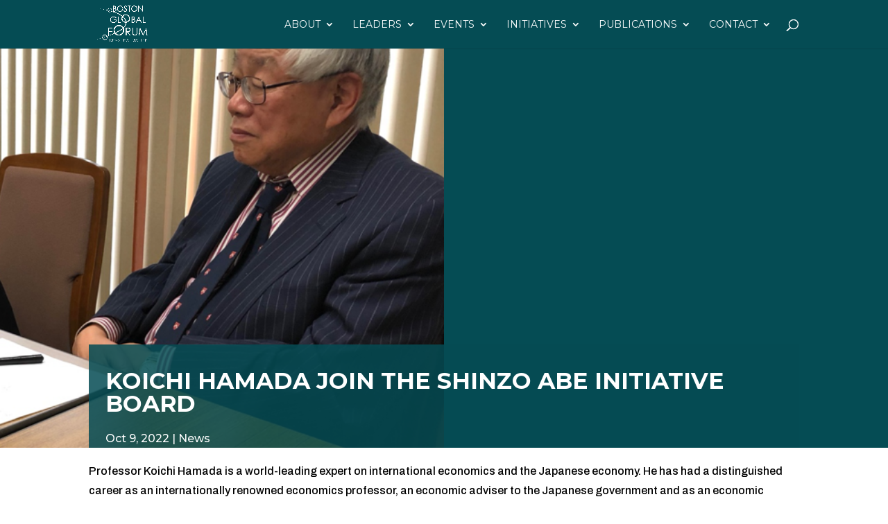

--- FILE ---
content_type: text/html; charset=utf-8
request_url: https://www.google.com/recaptcha/api2/anchor?ar=1&k=6LfDvZsUAAAAABtAC8FBmEKj8plfsoyvdZCPj9WF&co=aHR0cHM6Ly9ib3N0b25nbG9iYWxmb3J1bS5vcmc6NDQz&hl=en&v=7gg7H51Q-naNfhmCP3_R47ho&size=invisible&anchor-ms=20000&execute-ms=30000&cb=klu09iut1s53
body_size: 48049
content:
<!DOCTYPE HTML><html dir="ltr" lang="en"><head><meta http-equiv="Content-Type" content="text/html; charset=UTF-8">
<meta http-equiv="X-UA-Compatible" content="IE=edge">
<title>reCAPTCHA</title>
<style type="text/css">
/* cyrillic-ext */
@font-face {
  font-family: 'Roboto';
  font-style: normal;
  font-weight: 400;
  font-stretch: 100%;
  src: url(//fonts.gstatic.com/s/roboto/v48/KFO7CnqEu92Fr1ME7kSn66aGLdTylUAMa3GUBHMdazTgWw.woff2) format('woff2');
  unicode-range: U+0460-052F, U+1C80-1C8A, U+20B4, U+2DE0-2DFF, U+A640-A69F, U+FE2E-FE2F;
}
/* cyrillic */
@font-face {
  font-family: 'Roboto';
  font-style: normal;
  font-weight: 400;
  font-stretch: 100%;
  src: url(//fonts.gstatic.com/s/roboto/v48/KFO7CnqEu92Fr1ME7kSn66aGLdTylUAMa3iUBHMdazTgWw.woff2) format('woff2');
  unicode-range: U+0301, U+0400-045F, U+0490-0491, U+04B0-04B1, U+2116;
}
/* greek-ext */
@font-face {
  font-family: 'Roboto';
  font-style: normal;
  font-weight: 400;
  font-stretch: 100%;
  src: url(//fonts.gstatic.com/s/roboto/v48/KFO7CnqEu92Fr1ME7kSn66aGLdTylUAMa3CUBHMdazTgWw.woff2) format('woff2');
  unicode-range: U+1F00-1FFF;
}
/* greek */
@font-face {
  font-family: 'Roboto';
  font-style: normal;
  font-weight: 400;
  font-stretch: 100%;
  src: url(//fonts.gstatic.com/s/roboto/v48/KFO7CnqEu92Fr1ME7kSn66aGLdTylUAMa3-UBHMdazTgWw.woff2) format('woff2');
  unicode-range: U+0370-0377, U+037A-037F, U+0384-038A, U+038C, U+038E-03A1, U+03A3-03FF;
}
/* math */
@font-face {
  font-family: 'Roboto';
  font-style: normal;
  font-weight: 400;
  font-stretch: 100%;
  src: url(//fonts.gstatic.com/s/roboto/v48/KFO7CnqEu92Fr1ME7kSn66aGLdTylUAMawCUBHMdazTgWw.woff2) format('woff2');
  unicode-range: U+0302-0303, U+0305, U+0307-0308, U+0310, U+0312, U+0315, U+031A, U+0326-0327, U+032C, U+032F-0330, U+0332-0333, U+0338, U+033A, U+0346, U+034D, U+0391-03A1, U+03A3-03A9, U+03B1-03C9, U+03D1, U+03D5-03D6, U+03F0-03F1, U+03F4-03F5, U+2016-2017, U+2034-2038, U+203C, U+2040, U+2043, U+2047, U+2050, U+2057, U+205F, U+2070-2071, U+2074-208E, U+2090-209C, U+20D0-20DC, U+20E1, U+20E5-20EF, U+2100-2112, U+2114-2115, U+2117-2121, U+2123-214F, U+2190, U+2192, U+2194-21AE, U+21B0-21E5, U+21F1-21F2, U+21F4-2211, U+2213-2214, U+2216-22FF, U+2308-230B, U+2310, U+2319, U+231C-2321, U+2336-237A, U+237C, U+2395, U+239B-23B7, U+23D0, U+23DC-23E1, U+2474-2475, U+25AF, U+25B3, U+25B7, U+25BD, U+25C1, U+25CA, U+25CC, U+25FB, U+266D-266F, U+27C0-27FF, U+2900-2AFF, U+2B0E-2B11, U+2B30-2B4C, U+2BFE, U+3030, U+FF5B, U+FF5D, U+1D400-1D7FF, U+1EE00-1EEFF;
}
/* symbols */
@font-face {
  font-family: 'Roboto';
  font-style: normal;
  font-weight: 400;
  font-stretch: 100%;
  src: url(//fonts.gstatic.com/s/roboto/v48/KFO7CnqEu92Fr1ME7kSn66aGLdTylUAMaxKUBHMdazTgWw.woff2) format('woff2');
  unicode-range: U+0001-000C, U+000E-001F, U+007F-009F, U+20DD-20E0, U+20E2-20E4, U+2150-218F, U+2190, U+2192, U+2194-2199, U+21AF, U+21E6-21F0, U+21F3, U+2218-2219, U+2299, U+22C4-22C6, U+2300-243F, U+2440-244A, U+2460-24FF, U+25A0-27BF, U+2800-28FF, U+2921-2922, U+2981, U+29BF, U+29EB, U+2B00-2BFF, U+4DC0-4DFF, U+FFF9-FFFB, U+10140-1018E, U+10190-1019C, U+101A0, U+101D0-101FD, U+102E0-102FB, U+10E60-10E7E, U+1D2C0-1D2D3, U+1D2E0-1D37F, U+1F000-1F0FF, U+1F100-1F1AD, U+1F1E6-1F1FF, U+1F30D-1F30F, U+1F315, U+1F31C, U+1F31E, U+1F320-1F32C, U+1F336, U+1F378, U+1F37D, U+1F382, U+1F393-1F39F, U+1F3A7-1F3A8, U+1F3AC-1F3AF, U+1F3C2, U+1F3C4-1F3C6, U+1F3CA-1F3CE, U+1F3D4-1F3E0, U+1F3ED, U+1F3F1-1F3F3, U+1F3F5-1F3F7, U+1F408, U+1F415, U+1F41F, U+1F426, U+1F43F, U+1F441-1F442, U+1F444, U+1F446-1F449, U+1F44C-1F44E, U+1F453, U+1F46A, U+1F47D, U+1F4A3, U+1F4B0, U+1F4B3, U+1F4B9, U+1F4BB, U+1F4BF, U+1F4C8-1F4CB, U+1F4D6, U+1F4DA, U+1F4DF, U+1F4E3-1F4E6, U+1F4EA-1F4ED, U+1F4F7, U+1F4F9-1F4FB, U+1F4FD-1F4FE, U+1F503, U+1F507-1F50B, U+1F50D, U+1F512-1F513, U+1F53E-1F54A, U+1F54F-1F5FA, U+1F610, U+1F650-1F67F, U+1F687, U+1F68D, U+1F691, U+1F694, U+1F698, U+1F6AD, U+1F6B2, U+1F6B9-1F6BA, U+1F6BC, U+1F6C6-1F6CF, U+1F6D3-1F6D7, U+1F6E0-1F6EA, U+1F6F0-1F6F3, U+1F6F7-1F6FC, U+1F700-1F7FF, U+1F800-1F80B, U+1F810-1F847, U+1F850-1F859, U+1F860-1F887, U+1F890-1F8AD, U+1F8B0-1F8BB, U+1F8C0-1F8C1, U+1F900-1F90B, U+1F93B, U+1F946, U+1F984, U+1F996, U+1F9E9, U+1FA00-1FA6F, U+1FA70-1FA7C, U+1FA80-1FA89, U+1FA8F-1FAC6, U+1FACE-1FADC, U+1FADF-1FAE9, U+1FAF0-1FAF8, U+1FB00-1FBFF;
}
/* vietnamese */
@font-face {
  font-family: 'Roboto';
  font-style: normal;
  font-weight: 400;
  font-stretch: 100%;
  src: url(//fonts.gstatic.com/s/roboto/v48/KFO7CnqEu92Fr1ME7kSn66aGLdTylUAMa3OUBHMdazTgWw.woff2) format('woff2');
  unicode-range: U+0102-0103, U+0110-0111, U+0128-0129, U+0168-0169, U+01A0-01A1, U+01AF-01B0, U+0300-0301, U+0303-0304, U+0308-0309, U+0323, U+0329, U+1EA0-1EF9, U+20AB;
}
/* latin-ext */
@font-face {
  font-family: 'Roboto';
  font-style: normal;
  font-weight: 400;
  font-stretch: 100%;
  src: url(//fonts.gstatic.com/s/roboto/v48/KFO7CnqEu92Fr1ME7kSn66aGLdTylUAMa3KUBHMdazTgWw.woff2) format('woff2');
  unicode-range: U+0100-02BA, U+02BD-02C5, U+02C7-02CC, U+02CE-02D7, U+02DD-02FF, U+0304, U+0308, U+0329, U+1D00-1DBF, U+1E00-1E9F, U+1EF2-1EFF, U+2020, U+20A0-20AB, U+20AD-20C0, U+2113, U+2C60-2C7F, U+A720-A7FF;
}
/* latin */
@font-face {
  font-family: 'Roboto';
  font-style: normal;
  font-weight: 400;
  font-stretch: 100%;
  src: url(//fonts.gstatic.com/s/roboto/v48/KFO7CnqEu92Fr1ME7kSn66aGLdTylUAMa3yUBHMdazQ.woff2) format('woff2');
  unicode-range: U+0000-00FF, U+0131, U+0152-0153, U+02BB-02BC, U+02C6, U+02DA, U+02DC, U+0304, U+0308, U+0329, U+2000-206F, U+20AC, U+2122, U+2191, U+2193, U+2212, U+2215, U+FEFF, U+FFFD;
}
/* cyrillic-ext */
@font-face {
  font-family: 'Roboto';
  font-style: normal;
  font-weight: 500;
  font-stretch: 100%;
  src: url(//fonts.gstatic.com/s/roboto/v48/KFO7CnqEu92Fr1ME7kSn66aGLdTylUAMa3GUBHMdazTgWw.woff2) format('woff2');
  unicode-range: U+0460-052F, U+1C80-1C8A, U+20B4, U+2DE0-2DFF, U+A640-A69F, U+FE2E-FE2F;
}
/* cyrillic */
@font-face {
  font-family: 'Roboto';
  font-style: normal;
  font-weight: 500;
  font-stretch: 100%;
  src: url(//fonts.gstatic.com/s/roboto/v48/KFO7CnqEu92Fr1ME7kSn66aGLdTylUAMa3iUBHMdazTgWw.woff2) format('woff2');
  unicode-range: U+0301, U+0400-045F, U+0490-0491, U+04B0-04B1, U+2116;
}
/* greek-ext */
@font-face {
  font-family: 'Roboto';
  font-style: normal;
  font-weight: 500;
  font-stretch: 100%;
  src: url(//fonts.gstatic.com/s/roboto/v48/KFO7CnqEu92Fr1ME7kSn66aGLdTylUAMa3CUBHMdazTgWw.woff2) format('woff2');
  unicode-range: U+1F00-1FFF;
}
/* greek */
@font-face {
  font-family: 'Roboto';
  font-style: normal;
  font-weight: 500;
  font-stretch: 100%;
  src: url(//fonts.gstatic.com/s/roboto/v48/KFO7CnqEu92Fr1ME7kSn66aGLdTylUAMa3-UBHMdazTgWw.woff2) format('woff2');
  unicode-range: U+0370-0377, U+037A-037F, U+0384-038A, U+038C, U+038E-03A1, U+03A3-03FF;
}
/* math */
@font-face {
  font-family: 'Roboto';
  font-style: normal;
  font-weight: 500;
  font-stretch: 100%;
  src: url(//fonts.gstatic.com/s/roboto/v48/KFO7CnqEu92Fr1ME7kSn66aGLdTylUAMawCUBHMdazTgWw.woff2) format('woff2');
  unicode-range: U+0302-0303, U+0305, U+0307-0308, U+0310, U+0312, U+0315, U+031A, U+0326-0327, U+032C, U+032F-0330, U+0332-0333, U+0338, U+033A, U+0346, U+034D, U+0391-03A1, U+03A3-03A9, U+03B1-03C9, U+03D1, U+03D5-03D6, U+03F0-03F1, U+03F4-03F5, U+2016-2017, U+2034-2038, U+203C, U+2040, U+2043, U+2047, U+2050, U+2057, U+205F, U+2070-2071, U+2074-208E, U+2090-209C, U+20D0-20DC, U+20E1, U+20E5-20EF, U+2100-2112, U+2114-2115, U+2117-2121, U+2123-214F, U+2190, U+2192, U+2194-21AE, U+21B0-21E5, U+21F1-21F2, U+21F4-2211, U+2213-2214, U+2216-22FF, U+2308-230B, U+2310, U+2319, U+231C-2321, U+2336-237A, U+237C, U+2395, U+239B-23B7, U+23D0, U+23DC-23E1, U+2474-2475, U+25AF, U+25B3, U+25B7, U+25BD, U+25C1, U+25CA, U+25CC, U+25FB, U+266D-266F, U+27C0-27FF, U+2900-2AFF, U+2B0E-2B11, U+2B30-2B4C, U+2BFE, U+3030, U+FF5B, U+FF5D, U+1D400-1D7FF, U+1EE00-1EEFF;
}
/* symbols */
@font-face {
  font-family: 'Roboto';
  font-style: normal;
  font-weight: 500;
  font-stretch: 100%;
  src: url(//fonts.gstatic.com/s/roboto/v48/KFO7CnqEu92Fr1ME7kSn66aGLdTylUAMaxKUBHMdazTgWw.woff2) format('woff2');
  unicode-range: U+0001-000C, U+000E-001F, U+007F-009F, U+20DD-20E0, U+20E2-20E4, U+2150-218F, U+2190, U+2192, U+2194-2199, U+21AF, U+21E6-21F0, U+21F3, U+2218-2219, U+2299, U+22C4-22C6, U+2300-243F, U+2440-244A, U+2460-24FF, U+25A0-27BF, U+2800-28FF, U+2921-2922, U+2981, U+29BF, U+29EB, U+2B00-2BFF, U+4DC0-4DFF, U+FFF9-FFFB, U+10140-1018E, U+10190-1019C, U+101A0, U+101D0-101FD, U+102E0-102FB, U+10E60-10E7E, U+1D2C0-1D2D3, U+1D2E0-1D37F, U+1F000-1F0FF, U+1F100-1F1AD, U+1F1E6-1F1FF, U+1F30D-1F30F, U+1F315, U+1F31C, U+1F31E, U+1F320-1F32C, U+1F336, U+1F378, U+1F37D, U+1F382, U+1F393-1F39F, U+1F3A7-1F3A8, U+1F3AC-1F3AF, U+1F3C2, U+1F3C4-1F3C6, U+1F3CA-1F3CE, U+1F3D4-1F3E0, U+1F3ED, U+1F3F1-1F3F3, U+1F3F5-1F3F7, U+1F408, U+1F415, U+1F41F, U+1F426, U+1F43F, U+1F441-1F442, U+1F444, U+1F446-1F449, U+1F44C-1F44E, U+1F453, U+1F46A, U+1F47D, U+1F4A3, U+1F4B0, U+1F4B3, U+1F4B9, U+1F4BB, U+1F4BF, U+1F4C8-1F4CB, U+1F4D6, U+1F4DA, U+1F4DF, U+1F4E3-1F4E6, U+1F4EA-1F4ED, U+1F4F7, U+1F4F9-1F4FB, U+1F4FD-1F4FE, U+1F503, U+1F507-1F50B, U+1F50D, U+1F512-1F513, U+1F53E-1F54A, U+1F54F-1F5FA, U+1F610, U+1F650-1F67F, U+1F687, U+1F68D, U+1F691, U+1F694, U+1F698, U+1F6AD, U+1F6B2, U+1F6B9-1F6BA, U+1F6BC, U+1F6C6-1F6CF, U+1F6D3-1F6D7, U+1F6E0-1F6EA, U+1F6F0-1F6F3, U+1F6F7-1F6FC, U+1F700-1F7FF, U+1F800-1F80B, U+1F810-1F847, U+1F850-1F859, U+1F860-1F887, U+1F890-1F8AD, U+1F8B0-1F8BB, U+1F8C0-1F8C1, U+1F900-1F90B, U+1F93B, U+1F946, U+1F984, U+1F996, U+1F9E9, U+1FA00-1FA6F, U+1FA70-1FA7C, U+1FA80-1FA89, U+1FA8F-1FAC6, U+1FACE-1FADC, U+1FADF-1FAE9, U+1FAF0-1FAF8, U+1FB00-1FBFF;
}
/* vietnamese */
@font-face {
  font-family: 'Roboto';
  font-style: normal;
  font-weight: 500;
  font-stretch: 100%;
  src: url(//fonts.gstatic.com/s/roboto/v48/KFO7CnqEu92Fr1ME7kSn66aGLdTylUAMa3OUBHMdazTgWw.woff2) format('woff2');
  unicode-range: U+0102-0103, U+0110-0111, U+0128-0129, U+0168-0169, U+01A0-01A1, U+01AF-01B0, U+0300-0301, U+0303-0304, U+0308-0309, U+0323, U+0329, U+1EA0-1EF9, U+20AB;
}
/* latin-ext */
@font-face {
  font-family: 'Roboto';
  font-style: normal;
  font-weight: 500;
  font-stretch: 100%;
  src: url(//fonts.gstatic.com/s/roboto/v48/KFO7CnqEu92Fr1ME7kSn66aGLdTylUAMa3KUBHMdazTgWw.woff2) format('woff2');
  unicode-range: U+0100-02BA, U+02BD-02C5, U+02C7-02CC, U+02CE-02D7, U+02DD-02FF, U+0304, U+0308, U+0329, U+1D00-1DBF, U+1E00-1E9F, U+1EF2-1EFF, U+2020, U+20A0-20AB, U+20AD-20C0, U+2113, U+2C60-2C7F, U+A720-A7FF;
}
/* latin */
@font-face {
  font-family: 'Roboto';
  font-style: normal;
  font-weight: 500;
  font-stretch: 100%;
  src: url(//fonts.gstatic.com/s/roboto/v48/KFO7CnqEu92Fr1ME7kSn66aGLdTylUAMa3yUBHMdazQ.woff2) format('woff2');
  unicode-range: U+0000-00FF, U+0131, U+0152-0153, U+02BB-02BC, U+02C6, U+02DA, U+02DC, U+0304, U+0308, U+0329, U+2000-206F, U+20AC, U+2122, U+2191, U+2193, U+2212, U+2215, U+FEFF, U+FFFD;
}
/* cyrillic-ext */
@font-face {
  font-family: 'Roboto';
  font-style: normal;
  font-weight: 900;
  font-stretch: 100%;
  src: url(//fonts.gstatic.com/s/roboto/v48/KFO7CnqEu92Fr1ME7kSn66aGLdTylUAMa3GUBHMdazTgWw.woff2) format('woff2');
  unicode-range: U+0460-052F, U+1C80-1C8A, U+20B4, U+2DE0-2DFF, U+A640-A69F, U+FE2E-FE2F;
}
/* cyrillic */
@font-face {
  font-family: 'Roboto';
  font-style: normal;
  font-weight: 900;
  font-stretch: 100%;
  src: url(//fonts.gstatic.com/s/roboto/v48/KFO7CnqEu92Fr1ME7kSn66aGLdTylUAMa3iUBHMdazTgWw.woff2) format('woff2');
  unicode-range: U+0301, U+0400-045F, U+0490-0491, U+04B0-04B1, U+2116;
}
/* greek-ext */
@font-face {
  font-family: 'Roboto';
  font-style: normal;
  font-weight: 900;
  font-stretch: 100%;
  src: url(//fonts.gstatic.com/s/roboto/v48/KFO7CnqEu92Fr1ME7kSn66aGLdTylUAMa3CUBHMdazTgWw.woff2) format('woff2');
  unicode-range: U+1F00-1FFF;
}
/* greek */
@font-face {
  font-family: 'Roboto';
  font-style: normal;
  font-weight: 900;
  font-stretch: 100%;
  src: url(//fonts.gstatic.com/s/roboto/v48/KFO7CnqEu92Fr1ME7kSn66aGLdTylUAMa3-UBHMdazTgWw.woff2) format('woff2');
  unicode-range: U+0370-0377, U+037A-037F, U+0384-038A, U+038C, U+038E-03A1, U+03A3-03FF;
}
/* math */
@font-face {
  font-family: 'Roboto';
  font-style: normal;
  font-weight: 900;
  font-stretch: 100%;
  src: url(//fonts.gstatic.com/s/roboto/v48/KFO7CnqEu92Fr1ME7kSn66aGLdTylUAMawCUBHMdazTgWw.woff2) format('woff2');
  unicode-range: U+0302-0303, U+0305, U+0307-0308, U+0310, U+0312, U+0315, U+031A, U+0326-0327, U+032C, U+032F-0330, U+0332-0333, U+0338, U+033A, U+0346, U+034D, U+0391-03A1, U+03A3-03A9, U+03B1-03C9, U+03D1, U+03D5-03D6, U+03F0-03F1, U+03F4-03F5, U+2016-2017, U+2034-2038, U+203C, U+2040, U+2043, U+2047, U+2050, U+2057, U+205F, U+2070-2071, U+2074-208E, U+2090-209C, U+20D0-20DC, U+20E1, U+20E5-20EF, U+2100-2112, U+2114-2115, U+2117-2121, U+2123-214F, U+2190, U+2192, U+2194-21AE, U+21B0-21E5, U+21F1-21F2, U+21F4-2211, U+2213-2214, U+2216-22FF, U+2308-230B, U+2310, U+2319, U+231C-2321, U+2336-237A, U+237C, U+2395, U+239B-23B7, U+23D0, U+23DC-23E1, U+2474-2475, U+25AF, U+25B3, U+25B7, U+25BD, U+25C1, U+25CA, U+25CC, U+25FB, U+266D-266F, U+27C0-27FF, U+2900-2AFF, U+2B0E-2B11, U+2B30-2B4C, U+2BFE, U+3030, U+FF5B, U+FF5D, U+1D400-1D7FF, U+1EE00-1EEFF;
}
/* symbols */
@font-face {
  font-family: 'Roboto';
  font-style: normal;
  font-weight: 900;
  font-stretch: 100%;
  src: url(//fonts.gstatic.com/s/roboto/v48/KFO7CnqEu92Fr1ME7kSn66aGLdTylUAMaxKUBHMdazTgWw.woff2) format('woff2');
  unicode-range: U+0001-000C, U+000E-001F, U+007F-009F, U+20DD-20E0, U+20E2-20E4, U+2150-218F, U+2190, U+2192, U+2194-2199, U+21AF, U+21E6-21F0, U+21F3, U+2218-2219, U+2299, U+22C4-22C6, U+2300-243F, U+2440-244A, U+2460-24FF, U+25A0-27BF, U+2800-28FF, U+2921-2922, U+2981, U+29BF, U+29EB, U+2B00-2BFF, U+4DC0-4DFF, U+FFF9-FFFB, U+10140-1018E, U+10190-1019C, U+101A0, U+101D0-101FD, U+102E0-102FB, U+10E60-10E7E, U+1D2C0-1D2D3, U+1D2E0-1D37F, U+1F000-1F0FF, U+1F100-1F1AD, U+1F1E6-1F1FF, U+1F30D-1F30F, U+1F315, U+1F31C, U+1F31E, U+1F320-1F32C, U+1F336, U+1F378, U+1F37D, U+1F382, U+1F393-1F39F, U+1F3A7-1F3A8, U+1F3AC-1F3AF, U+1F3C2, U+1F3C4-1F3C6, U+1F3CA-1F3CE, U+1F3D4-1F3E0, U+1F3ED, U+1F3F1-1F3F3, U+1F3F5-1F3F7, U+1F408, U+1F415, U+1F41F, U+1F426, U+1F43F, U+1F441-1F442, U+1F444, U+1F446-1F449, U+1F44C-1F44E, U+1F453, U+1F46A, U+1F47D, U+1F4A3, U+1F4B0, U+1F4B3, U+1F4B9, U+1F4BB, U+1F4BF, U+1F4C8-1F4CB, U+1F4D6, U+1F4DA, U+1F4DF, U+1F4E3-1F4E6, U+1F4EA-1F4ED, U+1F4F7, U+1F4F9-1F4FB, U+1F4FD-1F4FE, U+1F503, U+1F507-1F50B, U+1F50D, U+1F512-1F513, U+1F53E-1F54A, U+1F54F-1F5FA, U+1F610, U+1F650-1F67F, U+1F687, U+1F68D, U+1F691, U+1F694, U+1F698, U+1F6AD, U+1F6B2, U+1F6B9-1F6BA, U+1F6BC, U+1F6C6-1F6CF, U+1F6D3-1F6D7, U+1F6E0-1F6EA, U+1F6F0-1F6F3, U+1F6F7-1F6FC, U+1F700-1F7FF, U+1F800-1F80B, U+1F810-1F847, U+1F850-1F859, U+1F860-1F887, U+1F890-1F8AD, U+1F8B0-1F8BB, U+1F8C0-1F8C1, U+1F900-1F90B, U+1F93B, U+1F946, U+1F984, U+1F996, U+1F9E9, U+1FA00-1FA6F, U+1FA70-1FA7C, U+1FA80-1FA89, U+1FA8F-1FAC6, U+1FACE-1FADC, U+1FADF-1FAE9, U+1FAF0-1FAF8, U+1FB00-1FBFF;
}
/* vietnamese */
@font-face {
  font-family: 'Roboto';
  font-style: normal;
  font-weight: 900;
  font-stretch: 100%;
  src: url(//fonts.gstatic.com/s/roboto/v48/KFO7CnqEu92Fr1ME7kSn66aGLdTylUAMa3OUBHMdazTgWw.woff2) format('woff2');
  unicode-range: U+0102-0103, U+0110-0111, U+0128-0129, U+0168-0169, U+01A0-01A1, U+01AF-01B0, U+0300-0301, U+0303-0304, U+0308-0309, U+0323, U+0329, U+1EA0-1EF9, U+20AB;
}
/* latin-ext */
@font-face {
  font-family: 'Roboto';
  font-style: normal;
  font-weight: 900;
  font-stretch: 100%;
  src: url(//fonts.gstatic.com/s/roboto/v48/KFO7CnqEu92Fr1ME7kSn66aGLdTylUAMa3KUBHMdazTgWw.woff2) format('woff2');
  unicode-range: U+0100-02BA, U+02BD-02C5, U+02C7-02CC, U+02CE-02D7, U+02DD-02FF, U+0304, U+0308, U+0329, U+1D00-1DBF, U+1E00-1E9F, U+1EF2-1EFF, U+2020, U+20A0-20AB, U+20AD-20C0, U+2113, U+2C60-2C7F, U+A720-A7FF;
}
/* latin */
@font-face {
  font-family: 'Roboto';
  font-style: normal;
  font-weight: 900;
  font-stretch: 100%;
  src: url(//fonts.gstatic.com/s/roboto/v48/KFO7CnqEu92Fr1ME7kSn66aGLdTylUAMa3yUBHMdazQ.woff2) format('woff2');
  unicode-range: U+0000-00FF, U+0131, U+0152-0153, U+02BB-02BC, U+02C6, U+02DA, U+02DC, U+0304, U+0308, U+0329, U+2000-206F, U+20AC, U+2122, U+2191, U+2193, U+2212, U+2215, U+FEFF, U+FFFD;
}

</style>
<link rel="stylesheet" type="text/css" href="https://www.gstatic.com/recaptcha/releases/7gg7H51Q-naNfhmCP3_R47ho/styles__ltr.css">
<script nonce="5G24MP5E4EfsPRwsTYyNHg" type="text/javascript">window['__recaptcha_api'] = 'https://www.google.com/recaptcha/api2/';</script>
<script type="text/javascript" src="https://www.gstatic.com/recaptcha/releases/7gg7H51Q-naNfhmCP3_R47ho/recaptcha__en.js" nonce="5G24MP5E4EfsPRwsTYyNHg">
      
    </script></head>
<body><div id="rc-anchor-alert" class="rc-anchor-alert"></div>
<input type="hidden" id="recaptcha-token" value="[base64]">
<script type="text/javascript" nonce="5G24MP5E4EfsPRwsTYyNHg">
      recaptcha.anchor.Main.init("[\x22ainput\x22,[\x22bgdata\x22,\x22\x22,\[base64]/[base64]/bmV3IFpbdF0obVswXSk6Sz09Mj9uZXcgWlt0XShtWzBdLG1bMV0pOks9PTM/bmV3IFpbdF0obVswXSxtWzFdLG1bMl0pOks9PTQ/[base64]/[base64]/[base64]/[base64]/[base64]/[base64]/[base64]/[base64]/[base64]/[base64]/[base64]/[base64]/[base64]/[base64]\\u003d\\u003d\x22,\[base64]\x22,\x22w5AlEcOwL8ObZ8K/wpwdDMOAAcKydsOxwqPCmsKPTTMcajBOFht0wp12wq7DlMKMX8OERTXDlsKJb34ERsORP8OSw4HCpsK9QgByw4TCoBHDi2DCiMO+wojDlRtbw6UGOyTClW3Dh8KSwqpJFDIoBifDm1fCry/CmMKLVsKHwo7CgRcywoDCh8KNZcKMG8OEwppeGMO+NXsLCcOMwoJNDSF5C8O3w51IGVhZw6PDtnAyw5rDusK1FsOLRU/Dq2IzfmDDlhN+R8OxdsK1BsO+w4XDl8K2MzkGYsKxcD/DosKBwpJsWkoUbMOQCwdOwpzCisKLZMK6H8KBw7XCoMOnP8KYecKEw6bCucOFwqpFw57CpWghTABDYcKwXsKkZm7DncO6w4J/EiYcw77CocKmTcK9FHLCvMOBfWN+wpATScKNIsKqwoIhw5IfKcONw6l3woMxwqjDtMO0Ljs9HMO9XTfCvnHCosOtwpROwrYHwo0/w5rDmMOJw5HCnFLDswXDi8OkcMKdJS1mR0fDrg/Dl8KuKWdeQRpIL0fCkSt5X2kSw5fCt8KDPsKeDgsJw6zDvkDDhwTCgMOOw7XCnyw6dsOkwroJSMKdTQ3CmF7CjsKrwrhzwonDgmnCqsKIVFMPw5rDlsO4b8O+MMO+wpLDt2fCqWAja1zCrcOYwrrDo8KmLGTDicOrwp/Cg1pQZ3vCrsOvEMKEPWfDqcOEHMOBFnXDlMONJsKnfwPDucKxL8OTw5YUw61Wwp/CqcOyF8KYw4E4w5pwSlHCusOUVMKdwqDCi8Oywp1tw7zCj8O/dX8twoPDicOfwqtNw5nDi8Ktw5sRwrPCt2TDskF8KBdVw7sGwr/[base64]/CmEZuw4TDpxHCssKTFsKFw5FkHkMMODtNwqhoZALDnMKnOcOmTsK4dsKkwozDv8OYeF15ChHCnMOmUX/CoX/DnwA8w5JbCMOuwptHw4rCk35xw7HDl8KQwrZUDsK+wpnCk23DrMK9w7ZCFjQFwrTCi8O6wrPCjxI3WVY+KWPCo8K2wrHCqMOGwp1Kw7IUw77ChMOJw4Z8d0/Ckl/DpmBba0vDtcKdLMKCG2xdw6HDjm0sSiTCnMKUwoEWR8OyMiFXBmtxwppjwojCiMOmw4nDqDUhw7TChsO0w5nCuhYhbD5HwpTDoEd1wqopNcK/ccOCUQ1HwqDDpcOlekVUZDDCkcOocTjCmMO8WxhEWV4Jw7VXFmvDncKxPsKCwoRBworDtsKzQnzCgE92Sx1Sc8KHwrzDulbCnMOkw64cDGhAwo9NMMOPUMONwqBJe3oqQMK6wqwLMlJ0PjnDuyXDk8O/A8Oiw6Acw5ZsQ8Oaw4Y2GcOMwpovNRvDr8KTd8Oiw6XDqsOmwoLCgi/DhMOXw6d9G8OCYMOLVDbCtwLCqMK2D2LDpsKoAMKwPmjDgsOMFkAWwojDs8ONEsOHCnTCjhfDoMKcwqzDtGw/WHQHwpkMwr0Yw5LCpxzDjsKJwojDnCw6Nysnwrk8JCIUUGvClsO/J8K0YVBIBjbCiMK4Dm/Di8KnJmvDjMOmC8OPwpM/[base64]/[base64]/Dlkhgb8Kkw4scFsOFwqByRcKSwpfCg3YtbV9yByoCH8Ocw4vDocKgXsKEw7dPw6fCjATCgDZ/w7rCrFzCuMKywqgTwovDlGXCi2BKwo8Fw4DDswI8wpwIw53CmXnCogFtA1hecR5/wqbCncO1BcKPRBIkScOdwrnCtMOmw6PClMOdwqQSDwzDpwQtw5sjbMOHwrLDoULDr8Kow482w6PCt8O2difCs8KBw7/[base64]/DoWXDlAdxwobCisOUwrsDJklrw5tuw64Aw5HCk15gXWnCvC3DkRtQKC4gAsOMaV85wptaeS9tYwrDtGUJwrzDrMK/w6wGNw/DlUkKwoQCw5/DrCtgQsODbTtcw6hjbMKlw4I1w4LCqUQ5woDDgcODIDzCrwvDsEhuwpMjIsKvw6g5wp/[base64]/DsMOKQEvChcO5w4TCuzfCuVjDs8K1JcKGcsKkYMO2w64Wwo5QSGbCt8OxQMOdFixaZcKDfMKlw73CkMK3w51ZYjzCgsOFwq5CTcKVw5/DrFbDkBAlwqcuw7AUwqjCiUlsw7rDqHDDkMOMWQwTMWRSw6fDrmwLw7xPFiMZXggWwoU+w6XCoz7DrCTDiXtfw6AqwqwZw7NZb8KrI3/DpG3DucKRw4llOkpGwqHCiRABBMOmfMKOPMOwemJ9NcK/[base64]/CkW8xw6DDo2HCnMKeB8KWw7kvw5BdenpYHjdfwrbDgB8fwrjCoSjCrXZAVTDCjMO3XkHCjMK3f8O9woZDwrbCp3RFwrw8w6kcw53CrcOdU0vCk8KkwrXDtAnDkMOLw7vCn8KvUsKlw7rDqTYVC8OQw7BTEmgpwqbDpz/[base64]/DkxPCiMKkw5Jiw7DDv2nDqBZoUjECI1XDm8KLwpl9wrrDlCrDm8OBwrg2w6bDuMKxA8K1B8O5OzrCrmwAw7PCqcOxwqXClcOqOsOdJSIBwodjHljDq8OtwrFuw6DCnHbDoE/CosOXdMOBw4cdw7VsW13CiF7DhRYXfzfCmkTDkMKZNzfDu1hZw5DCs8Omw7rCnElAw7wLIELCmDdzw4nDlsOFIMOKeWcRP0LCniHCucK6wq7Ci8OVw4nDmcOWwo19w6DDpsOwQDsKwpNLwrTConPDlcOCw5NyWsOJw5Y3EMKyw5hXw6s7LnTDi8K3KsOyesO2wr/DjsO0wrVGcmYFw7/DoWN3bXTCmcOLAhF2wqTDpMK/wq0AVcOAGlhtBsK3K8Olwr7CrsK1D8KLwoPCtsKhb8KKY8O/QCtxw5cUYR0uQsOUAWxwczHCqsK4w75QVmRoIMKjw4jCmHUgLQRBGMKXw4XCn8OKwqTDmsKIKsOFw5PDocKzd3/CmsO9w5nCnsOswqBDfcKCwrDCgmjDvR/[base64]/f8KjB8O4w4rDlMKiSzZcYsKxR8Ohw4kIwoTDosOfAsKEX8KcGknDrMKowpR+d8KFeRAzF8OKw4FzwrFMVcOrOsOywqRhwq4+w7TDssOrHwLDicOowpE/JDTDksOSMcOjTXPChk/CosOVRFwQCMKuGMKMIgd3IcO3PMKRCMKYD8KBVg8YBFwSYMORJyQbf3zDk0drw6FwDB5nacOpRn3CkX5xw5t/w5Zxd0hpw6zDmsKAOGpQwrkNw5Zjw6rDhj7Dv3fDpcKYPC7CimLCqcO8D8O4w68KVcKDODXChsKww57DoEXDmD/[base64]/ConXDpcOXbXvDh8KPCcO0JsKOwqRoW8OeOcOZSDR0JcOxwotaSRfDucK4csOsLcOXa1PDmMOQw6DCj8OfH3fDsjVow4k2w7XDpsKGw6piwq1Jw5bDksO1wpU0w75+w4stw5TCqcK+wobDuxLChcOTMR3Dgz3CjgbDp3jCicO+ScK5GcKXw5XCnMKmTS3Ck8Onw7gDTm/DlcOYfMKVB8Oza8O+QF7Cly7DnxTDtAk4OnAVUFMMw5RZw7HCqRTDv8KGcnEIEHzDu8Kew7hpw7x+eV7CrcOFwpzDnMOTw6DChSvCvMOiw6M4wonDl8Krw6FbLiXDgcK6VcKWJcKlYsK6EMK/bsKDaFpyYx3CiH7CncOzEW/CpMKpwqrCicOow7rDpSzCviJFw4bCnV52VS7DpyNkw63CpT/DniUFYirClQk/[base64]/CoBYiwovDtFMvKXQlRGJYw6doRRgbw67CmjpdRWzDgE7CqsOIwqxqw6jDrMOWHMKcwrkowr/[base64]/CqGEoJFB3wonCuxjDmcKsw7TCph/CscOfNmTDul9rw65gw47DiBPDpMORw5/Co8K0Yx8UVsONDUMow7PCqMOGdTx0w6oXwqzDvsKZaUtoHsOQwpVcL8K/Anofw5LDrMKYwpgpT8K+RsKhwo1qw6sfZsKhw44Pw4vDhcO3Hm7DrcKTw4x7w5M8w5HCnMOjD1lYDcO2NcKnCH3DvifDiMOqw64Jw5Juwr7CrhIvfXvCsMKzwq/[base64]/DoTAOw5/DrsKkw5/[base64]/[base64]/w7zDjwJGYQozwpdtwpMMUsKmRU/[base64]/CkGTCjD87DjoPwoM8w4wZw5dHw6Nmw47CosKfScKhwq/CswtUw7U1wonChiwhwpVIw5jChcOuETjCkhBDG8OQwpFfw7s5w4/Cj1/Dt8KHw6sfKx1KwogFw5VjwpEsAFkRwpvDrcOfDsOEw7/Dq1wQwr1lXTVzw4PCpMKdw7VVw7/[base64]/E2F/[base64]/w63CqcKrwqcKwrLDoisMwqTDpsOlS8Kqwowcw4PDhiHCuMKVPn4xRcKDwqVJFV4Pw6FfC3IjOMOYK8OTw5zDpcOHAjE9HTVqAcK+w7wdwqhkLyTCogEWw4nDkUxSw6Ndw4jCs0EGV1DCnMO4w6xUM8OswpTDgyvDgcO1wq/Cv8OYfMOiwrLCn1Iaw6FcfsKvw4zDvcOhJHoqw7XDklXCicOTIE7DosOpwqjCl8OzwpPDp0LDnMK7w4XCnl8PGUwKTD9vEcO8EGElQTtXERfDuhPDh1d6w5DDpAA6P8Olw5URwrjCsj7Dgg/CuMKawpN8J2MNUsKSZEXCjsOfIDvDm8O/w4lfw60hNMOVw4VuBcOwbxhgT8OIwofDmDxow7nCq0/DpkvCnyzDncO/wq1Fw4jCoSvDiC0Aw4kIwp/[base64]/wojDrXtVO8OKwr5RwpwfwoJjEEo0LksDL8KEw4HDisK/[base64]/DisKrY8ObJ8O9MB8AK8OPw6bCtis4wqLDhAE7w6JEw6zDkWR9fcOfXsKcH8OJYsKKw4AEFsOUXi7DqMOeP8Kzw45bUULDi8Kew53DiQ/[base64]/Col9sw6IzN8OMFUDDn2zDphHDq8KiGcOIwr8ICsOGOMOpPsOCbcKsc0fCoBFCTsK9RMKETBMCwpbDqMORw5pSWsO/Z37DusORw5bCrUUTdcOawq9YwqARw7PCt30BTcKvwrVIQ8K5woU9CGQXw7vChsKPFcKYw5DDisK8LcOTARjDncKFwo9IwrXCocKXw7/Dq8KoYMOeDABhw4MWZsKFQcOZdiQJwpk3OVnDtUwMa1Ylw4PCkMK7wqZkwr/DlMO5UjvCqz3CgMKbJsOyw6LCokDCj8O5MMOAAsKSZWJ7wqQPQMKLAsO/HsKywqTCohLCu8KEw6U0JcO2ZX7DsmR3wpESRMOHIDpiUMO9w7dFbE7DunHDq2PDtBTCj0kdwpgow5HCnRvDjgJWwpxUwobDqjDCu8O7CUTDnV3Di8O5wpLDlcK4Kk/DksKMw5glwpnDhcKnw67DqCFTEjMEw5NLw6A0C1fCigAUw63CrsO3Tz8HH8K5wqXCr39qwptaU8Kvwr4IQzDCkHPDmsKKaMKYVgomKsKOwr4Hwq/CtyNGIVAaPCBNw67DhVgnw5cdwrZFMXrDtcOGwqfCngYYQcK/EMK5wrJsPn8ewrY8M8K6UcKiTE1JPxfDsMKEwp3CjcK7X8O5w7PCkAYNwqbDr8K6QMKZw5VFw5/[base64]/CpRbCtcKUwp/DtcKBAMKXUMOVYxU3wqbCryTCgQrDrmV/w59fwr/CusOnw4p2TcK8ZMOTw5vDgMKpXcKuwr7DnHrCq1HCuRLCi1NDw65TZsKow7xlVVElwrvDt0FFdhbDugTDvMOCVEV6w7PCrX/DqHxzw6lwwo3Cj8Oywrl7c8KbOMKcQsO1w6M2wrbCtR4TOMKORcK/w5nCusKywozDusKSVsK1wojCocOAw43CgMKZw40zwqwvZQs4YMKrw7DDo8OZHUlGME0bw6QBFD3CrcO3MMOaw4LCqsOCw4vDmMOIPsOnAAjDu8KhPsOjWyfDjMK8wpRjwrHDvsOXw6jDjTrCkXbClcK3eDnDr3bDjlNnwqHChsOwwqYUwqDCkcKTO8KUwo/CscKiwppadcKVw4PDqwbDthbDsyvDtjPDocOJdcKKwoDDnsOvwp3DmsKbw6nDtnbCgcOkD8OKfjTCuMOHC8KAw6MqD19UI8OjRcO0LxdDeFDDosKHwoPCvMKrwr8Fw6k5Fw/DsELDhWHDlMOxwr/DoUgbw5NNTn8Tw5fDqT3DlgtlCVDDnAdKw7vDrgbCo8KGwrPCsSzDmcOswrpXw7YNw6sYwojDtcKUw43CgA56Mhx1VRI3wprDgcKkw7TCicKow6zDkm/CrjEZZxp/FsKqIl/DqzEawqnCscKUK8KQwoIAQsKUwpfCvsOKwowlwoHCuMO1w43DkMKUdsKlWiXCj8K8w57ClD3DgQrCqcKzwqDDn2dIwqoawqt0wq7DpMK6dRRIHRjDqcK/aDbCusKqw4jDpmAZw5PDrn7DtsKOwo3CnkvCgDcHDEQxwr/DqUPCgGpDUsOjwoQnGxzDmBcLUcKew4bDlUBewoDCrMO2eDnCl07Cs8KCScO8T1nDmcKDNykOXE0DL2V9wrfChjTCrgkFw6rCgCTCoXxcDMOBwoPDil7DjSQow7vDmMOuLw/[base64]/CkUjCnwfCsXPCgR1kwplHw4fDoDDCkjcWAMKsYcKXw6Vqw4Z2VSjDrBEkwqN1GsOgGAlCw6sJwpdPwpNPw7nDgsOSw6vCtsKWw6AIwpdow6zDo8O0VDDCmMOmLsOlwpdpTMKkeiEvwrp0wpnCisKrBTF6wogBw5nChx5aw5t+JgFleMKXKgHCtMOJwoDDjD/CnUAFB3okHsOFV8KjwqjCuBZ2SQfCk8OBOMOHZW1rID51w47Cs0s0LnoKw6LDssOEwp13wrXDo14ke1oUwqzDqnYewqPDisKTw4k8w6MGFlLCkMKUXcOkw60FNsKMwp8LSnTCvcKKZ8O7YcKwZD3CoTDDnQzCtDjCisO/[base64]/DjMOzwrh1w40wWMKpw6PCvXfCo8OUw5LDl8OZeDrDscKJw6XDrgzDtcKBbnTDk2gjw47Ct8OtwoQ4EsKlw73CqWBiw6FIwqDCqsO7ccKZA2vCsMKNSHbCoyQmwrzCi0cOwpJJwpgYZ0TDrFBlw7UCwrcZwoNRwolYwrY+FGzCjU/CkcKcw4jCsMKzw5Enw5gewq5ywonDpcOiAi4bw7EXwqouwoXDkjXDjcOtQcKlIwLCnXd0dsONQgxJVcKowrfDlw3CiAYiw5VrwoHDocKFwr8RXsK+w516w69eAwYkw6h2L2wqwq/DswTDm8OYJMObNsOXOkBjcjVywqDCsMOvwoNjRsOYwoE/w5ocw6DCrMOCJjpvMlbCrMOlw5rDngbDiMKNRsOoNsKZWRDCjcOoasKGIcOYQSrDh0k9b3jDs8OcE8KmwrDDmsKgJcKRw6pQw60FwonDkgN6UQLDrWzCuB5qFMK+VcKGSsO2H8OqKcOkwpczw5zCkQLCg8OeZsOlwofCrFfCscO8w7o2UHA4w4kNwojCuCnCjhnChRo/eMKQGcKNw5MDMsOlw6dyQxbDumw2w6nDryzDtXZ7UkjDv8OYF8OPHMO8w4A+w50oTsOhGiZ3wrvDpMOrw43CrcKnEXcCLsOZdMOWw4TDu8OPYcKDPsKSwp5kB8O0SsO9VsOMBsOia8OOwr/DoTNGwr9fc8KQV1UiJcOBwqzDvgTCqgMnw7TCkkLCtMOgw4LClwHDq8OMwprDgcOrbsONNHHCuMKMBsOuMUMUB3RST1jDjlxBw5LCh1vDml/CgMOTAcOQYWpSdGbDq8OWwogSXg3DmcOIwpPDg8O4w5wbCMOowq5yacO9LMOUAsKpw4LDn8KScETDqwwKGEUXwp86TsOHXitPN8OSwqLCrMORwrgjN8OTw5/ClDAnwp3DvsO8w6TDosKMwo53w7zCjgrDrBLCo8KlwqbCp8ODwrLCrMOSwq7CisKVRlgjN8Kjw7Z+wo8KRzTCjFHCmcK0wqjDmcOFEMKlwpvCn8O7P0knbx4qTMKTZsOsw7jDs0zCpB4HwpPCpMKVw7TCnT/Dt33DqhzCiljCpnwXw5wpwqARw7JDwp3CnR9Dw5Bcw7fDvMOSFMK+w7whUMKfw4zDt2bDmGB+b3xuK8OgS0XCmMKrw6JRXDPCp8OaL8O8CE98wod/fnRlYRAtwoheR3wNw7ogw4JpRMOqw7tSVcO2wpnClVVwa8K8wqXCtsOAV8OfYsO0KUvDt8K4w7Vyw6lGw7JvZMK3w4hkw4zDvsKEPsOjbHfDuMKWw4/[base64]/CiMK/w59mw5/DqsO/[base64]/[base64]/w65TwpwSE8KlMwd9Gx5iasOyGFjCqsKyw5FYwp/DlgNnw4oGwrwXw4xUTzFHABBqKcOERlDDo2vDiMKdQnQtw7DDjsK/w6FGwr7DrBNYVglrwrzCosKgRcKnA8OVw406aBTCq07Cuk9Rw698IMKEwo3DgMKldMOkZnbClsOAXMOUK8KYF23DrsOsw6rChQLDrRdFwqozIMKXwqEFw6PCvcO3D1rCo8OzwpsTET5Cw7U2Qk5Vw4tqMMOAwqXDmsO3bW87DAvDn8KBw4LDqn3CvcOZd8OxJn3DqcK/K03DsiphNSdMSsKXwpfDu8KowrLDsBNHL8KOYV3Dil8wwrZ9wr3DjMKQDhJLOsKVQsOrTQ7DgR3CvsOxKVp3fUUPwrXCiUrDqCPDsSbDgMOhY8KlVMKDw4nCksOuK3xwwpPDi8KMHBldwrjDhsOQwpfCqMOkbcKKEEFsw6hWwrF/[base64]/w4xiwp7CnHYsfMO0fT4EI2vCgl3DpTZgwrp/wpfDl8OsO8KAUFx2T8OMMcOKwrkawpZBHhrDiiRaOMKfS0LClDDDp8Oiwoc0VsKRXMOHwoUXwpVsw6rDkSxZw40Uwo52TsOBEFo2w7zCvMKQLR7ClcOZw5YywphwwoUVKlrCikLDs2DClB17A1hjcMKNd8KhwrEncEbDksKIwrPCtcKCGgnDiBHCusKzCcO/OFPCnMKyw4lVw4J+wqnCh0g3wprDjiPDpsKdwoBUNiF9w4xzwrTDp8OPXBjDhjXCjcK/d8KfXmpSwozDnhTCqRcrW8ORw6FWYcOadFVnwoIwIMOkfcK9XsOYEEcCwqkAwpDDn8O6wpDDgsOmwqBmwoTCscKtXMO3ScKZMHfCkmDDiX/Cukk4wqzDrcOBw49RwozCjcOZC8OCwpQtw53CnMKCw6PDlcKhwpvDvE3DiivDnid8AcK0N8OwcSNQwo1LwqZhwq7DlsOHIG7DoAp7OsKyRxnDqz1TJsOawp7DncO8wobDisONBmPDo8Oiw7w8w6vCjFbCrjtqwqXDkl1jwrLCr8OkW8Kbw47DkMKEBy8/wpDCo0gUHsOlwrkKasOFw5UQe3AvJMOMD8KhS3fDiTh3wpgNw5rDuMKTwow8S8Oiw6LCgsOHwqTDgUbDsUBPwprClMKewobDp8OZScKxw5krGX1JWMO0w5jCljovOxDCm8OaRFNHwqrCsRdBwrZESsK/[base64]/fMOPw6LCuhDCs8KLTMOcWMOZwpxkwrFnIx8Bw6PCgXrCqcO7MMObw4hbw5xbSMOfwqFww6TDjyZZKwMCWUpVw7xiVMKcw6JHw5LDmMOWw4QUwoPDuELDjMKuwqnDkjbDuBc9wrEId3vDiWwTw6/DpG/CignCusOjwqLClMKOLMK6wqUPwrYBdD9fBmoAw6Faw6TCkH/DoMO6woTCnMKawozChsKHWwpUKxJHM1pIXmvDnsK/[base64]/CoiV0w5Riw7TCvmx0QgQQw4fCgXlmwpolGcObO8OEMx4jCSJcworCr1JTwpPCnRTChm/CoMOxSFrCgE1eMMOBw7BDw4sCAcO3MWAuc8OfPcKuw6NXw4gROFN3KMOjw5vCp8KyEcKJK2zCr8K1f8OPwpjDoMOewoUmw77DrsK1wqIXUmliwpXDmsKkZmLDsMK/c8Olw6F3VcOzdBBMeSjCmMKsEcKEw6TClcOyMSzClAnDqGbCmT5ZacO1JMOpwrnDgMOzwpJgwqVjZmE+PcOEwosvKsOhUVHCtMKdc0DDtBYFRkRxLVzCksKPwqYFKwzCucKCZ0TDug3CtMORw5w/DsKJwrXCgcKjY8OUFXfDosK+wrkuwq3CucKTw6TDkH/CunImw4cHwqI9w4vCicKxwqDDucOhasK/M8Ouw58Qwr/DjcKNwotPw4DCkyVOHMKSG8OcNljChsK8DVLCksOpwo0Aw496w6sUNsOOQsK8w4g4w7HCt1/DusKowo/CiMOFGRQcw5BKfsOQc8K3cMKLbsOpSw/DtBVAw67CisOiwrXCpEhEVsK5TGRvW8OKw6ZNwrdQDm3Duidcw6JPw63ClcK9w7QGPcKQwq/[base64]/DmxkXw7HDo1nCiHfCmRpHCMKswrHCvlhcwqfCqSZgwrLCsnvClMKgLkgiwoDCgcKmwovDm37Cn8OBAsOoVSslNDd8ZcOnwpXDjmx6bSHDtMOMwrbCs8KgQcODw54DSCPChcKBag0Ew6/CtcOjw6sow4hcw57CrsOBfWcNX8OrEMOAw6nCmMOyBsKaw60eZsKJwqLCjnlfb8K8M8OKAcORAMKaAgjDhMOSfWhOPBRIwr8ULB5ELcKxwo1ZcA9Aw55Iwr/ClB/DgkRXwp1HUDXCsMKTwpYwDcOuwosvwqvCsUzCvDVeDlnCjMKtKMO8GE/[base64]/KVEiBsKIwqfCghFqwp3CnBbCmicqw7VMMyUww4XDrmpAdUPCkihxw4PDtSnDnVEewq81MsKIwprDrSHCksONw4IEwr7Dt2pJwq5YasO2f8KSdcKzWXLDlxpdCQ8BHsODXgk1w7fDgVLDmsK5woHCmMKXTkcQw5Rcw4Fke30ow5vDgzjDs8O3PE/Drw7CjUbCk8KCHU8CCnYBwq/[base64]/[base64]/DnsK0wpLDgzTDnsOJwpPCn8Kuw4JPdsKaT8OFMsOhwqPCp3EzwrEFwq7Ci3kVKsKoUcOSRBbCtn4zGMKDw7nDo8O9EnAkP2LDt2fChlTDmmIiKMKhXsOzSTTCmHbCo3zDvlXDtMK3bMOUw7PDoMO7wpUmYw/DlcKEU8Osw4vCo8OsC8KxY3VkWE/CrMOWK8OJLG4Aw4omw7/Dizwew5vDqMKTw64Ow6Z1CU0rEV9Tw5srwr/Cl1cNGMKtw5TCqxYJASTCnTRNE8OTZsOffGbDgMOmwqJPI8K1DnJ/w5E6wozDhsOYJWTDiWvDmcOQAzkQw6/[base64]/QcOQw7zDn8KLwrsqwrTDmio4w7/[base64]/CpVDCscOfwoPDn8K2QcK/J3F7wpzCggYtHMKUw4TCo2AMJWvCkA9OwqNcWMK1AW/Dr8OmHsOiYmBLfxUTPMOpVgjCk8Ouw69/EWMjwpDCj2Z/wpXDs8O8TyJITxtfw41two3CmMOCw5LCuTrDtcOYLcOLwpvCjn7DqnDDqCZ1YMOvcy/DhsKzSsO8wohbw6bCgjfCiMK8wpJqw7huwoLCvnhcacKQBX8OwrRKw4U8wp/CsCgEQsKYw4ZVwpLChMOKwoDCvHAjHy3CmsKcwo0Jw7HCkwpmQcO1CcKCw4R/w6MIeVfDuMOkwqjDuSVFw5zCrFE2w7HCkFB2w7vDnm1rw4ZAbjPCtULDhsKRwpDCisKdwrROw5/CmMKNTHnDqMKHacOmwqJ7wq02w4zCshwUwpw+wo3Ctwxkw6zDssOZwopcSArDrGMTw6bCoFvDj1TClMOQEMKzW8KLwrfCucKuwqfClcKsIsK5worDlcKHwrRhw5wCNRsGczQWVMOwBz7Dm8K/VMKew6VCUANGwoVzIMObGcKEb8Olw5oxwrdQGMOqw69APcKBwoN6w5FuTMKEWMO9CcOLE2h0wpzCpWfCu8K9wrfDnMKZcMKHTk44GFZyTGZLwrMzNVPDqcOswrsjIiMEw5I2Hk3DtsOJwpnCtDbDr8OORMKrKcKLwohBPsOoDTYic1M/CQjDngnDocKhfcKkw5vCusKsVQPCjsKaRS/[base64]/DtcO5wrQPw5NvWMOgS8KSw7vDlsK0eDbCmMOTwovCp8OJLADChXHDv29xwrMmwrLCpMKhbm3DvmPCtsOPIS3Dm8OjwqxBc8K8w7B6wpwDIk58XsKuFznCnsOFwrh8w6/CisKwwpYwMg7DvHnCnR0tw7BmwpRDPDp6woINQw/Cggs2w6HCn8KgdAwLwr1aw6l1wpLDqg7DmyDDkMONwq7ChcKuBSd8R8KJw7PDmxjDswEyB8OoQMOKw5sTW8OAwqPCi8O9wp3Cr8O1TRUBU0DDrn/[base64]/w5hVWcOnAsKzflIHTFHDp1bCu8KOC1jCoFzCoUxZNsOuw7Q2w4jCncK+ciJ5I00MBcOCw7DDscKNwrjDrkgyw6NlMnvCqsOiJ0bDq8OXwqc/CsOywpTCjD4uAMKwPlrDpzPCkMKZVRISw7dnZ07DtQJXwrPCrwbCoV9aw58vwqzDrn8oV8OkRcKuwoApwp4Qw5MzwoPDjsKuwoPCtgXDt8OPbRjDtcKWNcK0WUzDriEKwpsZAsOew6HCncOlw7Jrwp5zw44WXzbDq2XCqjoWw47DmcOWTsOiJ1EVwpA5wrbCjcK2wq/Dm8Kfw6HCk8KpwrB6w5NjAyUzwrYJacORw63DkgB4EiMNbsOnw6jDo8ObFW3DilzDgCBLNsKsw5XDs8Kowp/Cu0EcworCisOCbsOlwoMyKxHCuMO/dhk1w5jDhDDDsRF5woRZB2YHZGjDmETCicKPWw3DgMOPw4I+ccOVw73DkMOUw5TDmcOjwozChXfCqlHDksOOSXXCpcOtQxvDhcO3wq7DsELDnsKTMBvCrcKzR8K/wovCqCXDthwJw5cBBVjCsMO9FcKuJMO5fMOVcMKlw5wlAlrDtALDocKsRsKPw4zDtFHCoXsIwrzCisOSwoXDtMKDLBvDmMOxw6MyXRDCk8KDe3B2YCnDuMK8TQ4zNsK1PcKCQcKow47Ci8OvSMOBc8OswpoME3rCpcOjwp/Cp8O3w70owqPCjhlKC8OZHnDCrMOtVQh/[base64]/[base64]/CksOjZFHDv8KEfMK/[base64]/ClMOAZAxIGmzCvsONwoHClcOKw5jDqcOCwp0lJynDv8OGW8KQw7fCjgwWZMK7w4kTKHXCrMOUwoHDqhzDp8KWKSPDsSbCiW40RMKOXV/DtMO8w5dUwqzDsGxnUEA0RsOTwr8ACsKkwqoRDkbCqcKseE7DtsOEw5BRwovDnsKqw693ZzAuwrfCsigAw71mQXojw6nDkMK2w6vDsMKGwrcqwoHCuiwAwr/Cn8KnD8Oqw6NCbsOGARfCmE3CpsKUw4rCu3lfT8Ouw5ouPCo4YEHChsODHXHDuMOwwoxMw6ZIdGvDq0UCwrPDmcOJw5vCtcO7wrpgSmJbCWUvJAPCqMOrBFtAw4zDgxvCh3hgwr0hwrM5w43DkMO/wqAlw5vCvMK7w6rDjhXDlnnDiAtBwo9CZWnCtMOsw6rCt8KDw6zDnMO9VcKNXMOGw5fCkVnCkcOVwrtswrzCmldYw4fDpsKSJiREwozCvzHDky/CpMOhwofCg1oRwr16w6DCgsKTB8KfbMOtVlVpBzw0XMKUwogew54JTl0vUsOsAmQSAUPDowFRfMOECA4FKMKpLXXCsCDCjFVmw5FbwoTDkMOrw5Ecw6LCsD0tdRVdworDpMO2wqjCph7DjzHCjcKzwrJdw6bCsjpnwp7CuTnCosKsw7/[base64]/w7xUw5dCCTjClcOHRVXCrcKONMOdw7fDsy9pw6LCoXdFwqtswp/DmD/[base64]/DtMOgHcOKKB86CHdxUcOcw6d4w70pwqgdwr7ClSQFY1IIN8KEAMKzeVLCnsO9fWF0w5PDocOIwqjCrFnDtnLCmMOJwr/[base64]/ClMKUw4woBnHDs8OXAlHCuT/Cr07ChXMTXzrCsAbDoUhJAmZJTMOeSMO/w45QG1jCuEFsIsK6NB54wr0Fw4rDj8K8aMKUw6zCqsKdw5NCw7wAGcKEL23DncKbVMOjw4rDpErCu8O3w61hH8OxDWnCh8OrL05GP8OUw7nCv1PDi8O6GmAsw4TDr2jCnsKLwrnDvcOrIjvDq8Kpw6PCgE/CqgEJw4rDr8O0wpcCw7NJw6/CoMKNw6XDkR3DlcOKwpzDvHxgwpV4w74ow6LDkMKqaMKkw7t2CsODV8K5chDCncKcwrFSw6bCijjCoyc9WTfCixUUwprDjRM9ciLCni/CmcO7R8KOwplOYh/DvMKyNWsvw6DCisOcw6HCkMOrU8O/wplPFkTCqMOzb2csw5HDmVvCocKjwq/DumrDqzLChcKvEBVJMsKXw7QYB0vDvMKsw6ohByHCicKzd8KIMCsaK8KbIxQoEsK+S8KGJlEdZsK1w6zDr8OAOcKfdEorw5PDhBwpw4LCkX3CmcKnwoMTNWPDvcKIe8K5ScO6YsOPWAhhw5Zsw43CmCXDhMOJMXfCqsOywoHDlsKtMsKvBlEzGMK1w5DDgCoFXEApwo/[base64]/DmcO/w5I+TMOhw7Y9w4HCkxRkwqkHw5k4w5cxAiHCsCFzw58xcsOnSsO3ZcOPw4pHDsKOcMKww4XCqsObc8Krw5PCmygkWC3CoF3DrzjCoMOGw4J6wrF1wpc9AMKfwpRgw6AUK1bCg8OSwq3ChcObw4TDjsOvwpDCmk/[base64]/CtRIRw5/DoMOYwrEgMVfDjsOzCBBDA3nCuMOCw7ESwrBuKcKIDEPCgU09EMK+w5rDjG5/GR5Xw5bCiUlbwowswp/Ch2PDm0Q6CMKATkPCncKqwqgCbXHCpRzCs20XwqbDg8KKKsO5w65DwrnCjMKWNykdI8OowrXClsKdNcKINBrDqBYeQcKTwpzDjRIdwq0kw6YmBFbDicO6BxjDnBohf8OTw7ldWHTCuQrDnsKbw5/[base64]/DiMKywoDChVUjw7Iaa0fDrW9+wqrDnxvClltDwrvCtWvCh1jDmcKYwrk7XsOUG8K3w7zDgMK+Szw8w5bDucODKDYcK8OqdwrCtGBQw7HDu3xbYMOYwrlVEy/[base64]/DiCrCqMOPw65awoxZw4/CqcKZwpTCqMKyel7DlsKPw7ZYAScKwoU8PMO0N8KResKdwoxKwrfDlsODw7hxD8KlwrjDv3oKwr3DtsO/VsKewrszUMO1Z8KBAMOxT8OOw4HDuFjCtsKjK8K7ShrCtyTDvH0DwrxVw4/[base64]/DnsKsw55NUBAzSkdvFhk8w7HDq8O2wovCrnQmUhMxwqLCmD5ScsOhUk84SMOje3YwUw7CmMOhwqwqaXfDr2DDkHPCp8OISMOsw60dJMO0w6bCvE/[base64]/[base64]/[base64]/wovCuMKmw5fCmlrDkG8Kb8O0QcO/OcO/CcO7NsKGw5EjwoFXwo3DrMOTZykQecKLw4/CmF7Dgl4vYsOuNAcvMBPDj3sRM1XDtBPCv8Osw73CqwFHwqnCiB4FSnNrdsOfwowpw7xdw6lDOUPCr1htwr0aYl/[base64]/[base64]/ZhFuakEvwp89w47DtxpDw4YFfcO2woxlw5pOw5fDrARfw6djwojDvUhQP8O9KcOZBkPDinsHTsK/w6Rhwp7DnmpXw4VLw6UtQMKfw65WwqfCucKHwq8eaUTCt3XCpMO/LWTCr8OzAHHDgcKEwpwtL3UvEy1Ow6k8NMKJAkF9EjA3JMOSDMKlw45CXzfDhzc9w6EDw49Gw7HCsDLCt8OGDwY2OsOmSENXPxXDj1E1dsKJwrASO8KSQEfCjzkbLwvCksOKw43DncOOw7bDk2/[base64]/XMKow6lCwrRwwphHF1HCvcOIUGvCp8Osc1tiw77CkQJfQnfCncO0w7dbwpQEEQl5Q8OzwqnCkkPDp8ODLMKvBMKAI8OXTmzCvsOAw5DDrDAPw4DDvcKbwrTDnzEZwpLDl8K6wqZgw4dnw6/[base64]/DvcK2w5HDm8OCBFoyK8OiGh3DuFzDiyVTwrrCpMKJwq/[base64]/[base64]/Ch3HDuMO9Fw7CiUnDqC5tJMOuw7LDiGEWwq/Cv8K+IVp6w7jDtsOGWMKFNDbDkgPCizAHwodOQC3CqsODw7E+SnvDuhrDnMOOO0HDrsK/ODVKFcKTHjJ/wp/CjsKO\x22],null,[\x22conf\x22,null,\x226LfDvZsUAAAAABtAC8FBmEKj8plfsoyvdZCPj9WF\x22,0,null,null,null,0,[21,125,63,73,95,87,41,43,42,83,102,105,109,121],[-1442069,602],0,null,null,null,null,0,null,0,null,700,1,null,0,\[base64]/tzcYADoGZWF6dTZkEg4Iiv2INxgAOgVNZklJNBoZCAMSFR0U8JfjNw7/vqUGGcSdCRmc4owCGQ\\u003d\\u003d\x22,0,1,null,null,1,null,0,1],\x22https://bostonglobalforum.org:443\x22,null,[3,1,1],null,null,null,1,3600,[\x22https://www.google.com/intl/en/policies/privacy/\x22,\x22https://www.google.com/intl/en/policies/terms/\x22],\x22Pf1yZ4HnH7uidG4U7J5Dg45g+Ov0/v/Lc13Q3MXVeSk\\u003d\x22,1,0,null,1,1766442533085,0,0,[35],null,[246,159,52,70],\x22RC-qDBNDxbLckTH6w\x22,null,null,null,null,null,\x220dAFcWeA4CoACeDh1aXlmEI3t20diGIlIABg_yVz4NGP4C4YrJ-EHfnxz4QYhXZ8NID3K5uPuwkUD9GNuoKYREfyvWQrHfuHG4Ag\x22,1766525333108]");
    </script></body></html>

--- FILE ---
content_type: text/css
request_url: https://bostonglobalforum.org/wp-content/plugins/accesspress-anonymous-post-pro/css/fileuploader.css?ver=6.9
body_size: 1272
content:
/*[fmt]1A90-1A0A-B*/
/*Have ideas for improving this CSS for the general community? Submit your changes at: https://github.com/Valums-File-Uploader/file-uploader*/
.qq-uploader {
	position: relative;
	width: 100%;
	margin-bottom: 25px;
}
.qq-upload-button {
	display: inline-block;
/*or inline-block*/
	padding: 7px 19px;
	text-align: center;
	/*+border-radius:5px;*/
	-moz-border-radius: 5px;
	-webkit-border-radius: 5px;
	-khtml-border-radius: 5px;
	border-radius: 5px;
	/*+box-shadow:0px 1px 2px #B2B2B2;*/
	-moz-box-shadow: 0px 1px 2px #B2B2B2;
	-webkit-box-shadow: 0px 1px 2px #B2B2B2;
	-o-box-shadow: 0px 1px 2px #B2B2B2;
	box-shadow: 0px 1px 2px #B2B2B2;
	/*[disabled]background:#880000;*/
	background: rgb(109, 179, 242);
/*Old browsers*/
	background: -moz-linear-gradient(top, rgba(109,179,242,1) 0%, rgba(84,163,238,1) 50%, rgba(54,144,240,1) 51%, rgba(30,105,222,1) 100%);
/*FF3.6+*/
	background: -webkit-gradient(linear, left top, left bottom, color-stop(0%,rgba(109,179,242,1)), color-stop(50%,rgba(84,163,238,1)), color-stop(51%,rgba(54,144,240,1)), color-stop(100%,rgba(30,105,222,1)));
/*Chrome,Safari4+*/
	background: -webkit-linear-gradient(top, rgba(109,179,242,1) 0%,rgba(84,163,238,1) 50%,rgba(54,144,240,1) 51%,rgba(30,105,222,1) 100%);
/*Chrome10+,Safari5.1+*/
	background: -o-linear-gradient(top, rgba(109,179,242,1) 0%,rgba(84,163,238,1) 50%,rgba(54,144,240,1) 51%,rgba(30,105,222,1) 100%);
/*Opera 11.10+*/
	background: -ms-linear-gradient(top, rgba(109,179,242,1) 0%,rgba(84,163,238,1) 50%,rgba(54,144,240,1) 51%,rgba(30,105,222,1) 100%);
/*IE10+*/
	background: linear-gradient(to bottom, rgba(109,179,242,1) 0%,rgba(84,163,238,1) 50%,rgba(54,144,240,1) 51%,rgba(30,105,222,1) 100%);
/*W3C*/
	filter: progid:DXImageTransform.Microsoft.gradient( startColorstr='#6db3f2', endColorstr='#1e69de',GradientType=0 );
/*IE6-9*/
	/*[disabled]border-bottom:1px solid #DDD;*/
	color: #FFF;
	/*+text-shadow:0px 1px 1px #000000;*/
	-moz-text-shadow: 0px 1px 1px #000000;
	-webkit-text-shadow: 0px 1px 1px #000000;
	-o-text-shadow: 0px 1px 1px #000000;
	text-shadow: 0px 1px 1px #000000;
	font-weight: bold;
}
.qq-upload-button-hover {
	/*[disabled]background:#CC0000;*/
}
.qq-upload-button-focus {
	/*[disabled]outline:1px dotted #000000;*/
}
.qq-upload-drop-area, .qq-upload-extra-drop-area {
	position: absolute;
	top: 0;
	left: 0;
	width: 100%;
	height: 100%;
	min-height: 50px;
	z-index: 2;
	background: #E5E4A9;
	text-align: center;
}
.qq-upload-drop-area span {
	display: block;
	position: absolute;
	top: 50%;
	width: 100%;
	margin-top: -8px;
	font-size: 16px;
	line-height: 16px;
}
.qq-upload-extra-drop-area {
	position: relative;
	margin-top: 50px;
	font-size: 16px;
	padding-top: 30px;
	height: 20px;
	min-height: 40px;
}
.qq-upload-drop-area-active {
/*When files are dragged over the drop-area*/
	background: #E7E453;
}
.qq-upload-list {
	margin: 8px 0 0;
	padding: 0;
	list-style: none;
}
.qq-upload-list li {
	color: #FFFFFF;
	margin: 0 0 1px;
	padding: 9px;
	overflow: hidden;
	line-height: 15px;
	font-size: 15px;
	list-style: none;
	/*+text-shadow:none;*/
	-moz-text-shadow: none;
	-webkit-text-shadow: none;
	-o-text-shadow: none;
	text-shadow: none;
	/*+border-radius:3px;*/
	-moz-border-radius: 3px;
	-webkit-border-radius: 3px;
	-khtml-border-radius: 3px;
	border-radius: 3px;
	position: relative;
	background: #BFE613;
	background: #5DA30C -moz-linear-gradient(-45deg, rgba(45, 170, 60, 0), rgba(45, 170, 60, 0) 10%, rgba(146, 209, 0, 0.4) 30%, rgba(146, 209, 0, 0.4) 50%, rgba(45, 170, 60, 0) 50%, rgba(45, 170, 60, 0));
	background: #5DA30C -webkit-gradient(linear, 0 0, 60 60, from(rgba(45, 170, 60, 0)), color-stop(.49, rgba(45, 170, 60, 0)), color-stop(.491, rgba(146, 209, 0, .4)), color-stop(.8, rgba(146, 209, 0, .4)), color-stop(.801, rgba(45, 170, 60, 0)), to(rgba(45, 170, 60, 0)));
	background-size: 120px 120px;
	-webkit-animation-name: gradientShift;
	-webkit-animation-duration: 1s;
	-webkit-animation-iteration-count: infinite;
	-webkit-animation-fill-mode: both;
	-webkit-animation-timing-function: linear;
	-moz-animation-name: gradientShift;
	-moz-animation-duration: 1s;
	-moz-animation-iteration-count: infinite;
	-moz-animation-fill-mode: both;
	-moz-animation-timing-function: linear;
}
.qq-upload-file, .qq-upload-spinner, .qq-upload-size, .qq-upload-cancel, .qq-upload-failed-text {
	margin-right: 12px;
/*Place text above loading bar*/
	z-index: 250;
	position: relative;
}
.qq-upload-spinner {
	display: inline-block;
	background: url("../images/loading.gif");
	width: 15px;
	height: 15px;
	vertical-align: text-bottom;
}
.qq-upload-size, .qq-upload-cancel {
	font-size: 12px;
	font-weight: normal;
}
.qq-upload-failed-text {
	display: none;
}
.qq-upload-fail .qq-upload-failed-text {
	display: inline;
}
.qq-upload-list li.qq-upload-success {
	background: #5DA30C;
	color: #FFFFFF;
}
.qq-upload-list li.qq-upload-fail {
	background: #AF0000;
	color: #FFFFFF;
}
.qq-upload-button:hover {
	background: #0F5BBB;
}
.qq-upload-button:active {
	top: 2px;
}
.qq-upload-spinner, .qq-upload-size, .qq-upload-cancel, .qq-upload-failed-text {
	float: right;
}
.qq-upload-spinner {
	display: none;
}
.qq-progress-bar {
	width: 51%;
	height: 100%;
	position: absolute;
	top: 0px;
	left: 0;
	/*[disabled]position:relative;*/
	/*[disabled]z-index:0;*/
	/*[disabled]width:600px;*/
	/*[disabled]height:60px;*/
	/*[disabled]padding-right:3px;*/
	/*[disabled]-moz-border-radius:7px;*/
	/*[disabled]-webkit-border-radius:7px;*/
	/*[disabled]border-radius:7px;*/
	background-color: #5DA30C;
	/*+box-shadow:0px 0px 14px #0D4500;*/
	-moz-box-shadow: 0px 0px 14px #0D4500;
	-webkit-box-shadow: 0px 0px 14px #0D4500;
	-o-box-shadow: 0px 0px 14px #0D4500;
	box-shadow: 0px 0px 14px #0D4500;
	/*+border-radius:3px;*/
	-moz-border-radius: 3px;
	-webkit-border-radius: 3px;
	-khtml-border-radius: 3px;
	border-radius: 3px;
}
.qq-upload-cancel {
	color: #800000;
}
.qq-upload-success .qq-progress-bar {
	display: none;
}

--- FILE ---
content_type: text/css
request_url: https://bostonglobalforum.org/wp-content/plugins/subscribe-to-download/css/std-frontend.css?ver=2.0.2
body_size: 12448
content:
.std-item-flex,
.std-form-wrap .both-fields-wrap,
.std-popup-innerwrap .std-popup-wrapper {
    display: -webkit-box;
    display: -moz-box;
    display: -webkit-flex;
    display: -ms-flexbox;
    display: flex;
}
.std-hidden-item {
    display: none;
}
.std-rounded {
    border-radius: 68px !important;
}
.std-edge-curve {
    border-radius: 4px !important;
}
.uppercase {
    text-transform: uppercase;
}
.std-pos-rel {
    position: relative;
}
.std-z-i {
    z-index: 9;
}
.has-pre-icon {
    position: relative;
}
.has-pre-icon i {
    position: absolute;
    top: 15px;
    right: 15px;
    font-size: 18px;
    color: inherit;
    opacity: 0.48;
}
.has-pre-icon input[type="text"],
.has-pre-icon input[type="email"] {
    padding-right: 34px !important;
    color: inherit;
}
.std-form-submit {
    width: 100%;
    transition: all 0.3s ease !important;
    border: none !important;
    cursor: pointer;
}
.std-form-wrap {
    padding: 0;
    margin: 0;
    font-size: 16px;
    font-family: "Archivo", sans-serif;
    width: 100%;
    max-width: 100%;
    background-repeat: no-repeat;
    background-position: center;
    background-size: cover;
    display: inline-block;
    vertical-align: top;
    position: relative;
}
.std-form-wrap * {
    box-sizing: border-box;
}
.std-form-wrap form {
    padding: 0;
    border: none;
    margin: 0;
}
.std-form-wrap input[type="submit"], 
.std-form-wrap input[type="text"], 
.std-form-wrap input[type="email"], 
.std-form-wrap input[type="url"],
.std-form-wrap input[type="tel"],
.std-form-wrap input[type="number"], 
.std-form-wrap input[type="date"], 
.std-form-wrap input[type="checkbox"] {
    margin: 0;
    box-shadow: none;
    text-shadow: none;
    outline: none;
    border: none;
    border-radius: 0;
}
.std-form-wrap .std-icon-holder img {
    display: inline-block;
    vertical-align: top;
    margin-bottom: 30px;
    max-width: 144px;
    height: auto;
}
.std-form-wrap h2.std-heading-text {
    font-family: inherit !important;
    font-weight: 400;
    font-size: 2.1em;
    margin: 0 0 20px 0;
    line-height: 1;
    color: inherit !important;
}
.std-form-wrap h2.std-heading-text:before,
.std-form-wrap h2.std-heading-text:after {
    display: none;
}
.std-form-wrap p.std-heading-paragraph {
    font-family: inherit;
    font-weight: 400;
    font-size: 1em;
    margin: 0 0 20px 0;
    line-height: 1.4;
}
.std-form-wrap p.std-check-box-text {
    font-weight: 400;
    font-size: 0.9em;
}
.std-form-wrap .std-check-box-text {
    margin-bottom: 20px;
    line-height: 1.4;
}
.std-form-wrap .std-check-box-text label , .std-checkbox-wrap{
    color: inherit;
    font-weight: 400;
    font-size: 0.9em;
}
.std-form-wrap p.std-note,
.std-form-wrap .std-footer-text {
    font-family: inherit;
    font-weight: 400;
    font-size: 0.8em;
    line-height: 1.4;
}
.std-form-wrap .std-footer-text {
    margin-top: 20px;
    padding: 0 20px;
}
.std-form-wrap input[type="text"], 
.std-form-wrap input[type="email"]{
    font-family: inherit;
    font-size: 1em;
    width: 100%;
    line-height: 1;
    padding: 15px 18px;
    border: solid 1px black;
    transition: all 0.3s ease;
    color: inherit;
    height: 48px;
    box-shadow: none;
}
.std-form-with-custom-fields.std-form-wrap input[type="date"], .std-form-with-custom-fields.std-form-wrap input[type="url"], .std-form-with-custom-fields.std-form-wrap input[type="tel"], .std-form-with-custom-fields.std-form-wrap input[type="number"], .std-form-with-custom-fields.std-checkbox-wrap, .std-form-with-custom-fields.select.std-select-option, .std-form-with-custom-fields .std-each-custom-field.std-select-text {
    font-family: inherit;
    font-size: 1em;
    width: 100%;
    line-height: 1;
    padding: 15px 18px;
    border: solid 1px black;
    transition: all 0.3s ease;
    color: inherit;
    min-height: 48px;
    box-shadow: none;
    height: auto;
}
.std-form-wrap input[type="text"]:focus,
.std-form-wrap input[type="email"]:focus {
    outline: none;
}
.std-form-with-custom-fields.std-form-wrap input[type="date"]:focus,
.std-form-with-custom-fields.std-form-wrap input[type="tel"]:focus,
.std-form-with-custom-fields.std-form-wrap input[type="number"]:focus,
.std-form-with-custom-fields.std-form-wrap input[type="url"]:focus {
    outline: none;
}
.std-form-wrap input[type="text"].std-underline,
.std-form-wrap input[type="email"].std-underline{
    background-color: transparent;
    border: none;
    border-bottom: solid 1px rgba(0, 0, 0, 0.28);
}
.std-form-with-custom-fields.std-form-wrap input[type="date"].std-underline,
.std-form-with-custom-fields.std-form-wrap input[type="tel"].std-underline,
.std-form-with-custom-fields.std-form-wrap input[type="number"].std-underline,
.std-form-with-custom-fields.std-form-wrap input[type="url"].std-underline {
    background-color: transparent;
    border: none;
    border-bottom: solid 1px rgba(0, 0, 0, 0.28);
}
.std-form-wrap input[type="date"]{
    color: inherit;
    opacity: 0.68;
}
.std-form-wrap ::placeholder {
    color: inherit;
    opacity: 0.68;
}
.std-form-wrap :-ms-input-placeholder {
    color: inherit;
    opacity: 0.68;
}
.std-form-wrap ::-ms-input-placeholder {
    color: inherit;
    opacity: 0.68;
}
.std-form-wrap .both-fields-wrap {
    margin-bottom: 5px;
}
.std-form-wrap .std-field-wrap {
    flex: 1;
}
.std-form-wrap.std-template-20.std-form-with-custom-fields .std-txt-area{
    margin-bottom: 0px;
}
.std-form-wrap .std-btn-parent {
    flex: 1;
    max-width: 80%;
}
.std-form-wrap .std-check-box-text {
    margin-bottom: 20px;
    margin-top: 20px;
}
.std-form-wrap .std-form-submit {
    margin-bottom: 20px;
    border-radius: 0;
    background-color: #32a6ff;
    color: inherit;
    font-size: 14px !important;
    font-weight: 600;
    text-transform: uppercase;
    text-shadow: none;
    width: auto;
}
.std-form-wrap .std-form-submit:hover {
    background-color: inherit;
    color: inherit;
}
.std-form-wrap .std-footer-text {
    font-style: italic;
    color: inherit;
}
.std-form-wrap .std-form-message {
    padding: 10px 20px;
    line-height: 1.4;
    font-size: 0.9em;
    text-align: center;
}
.std-form-wrap .std-form-message.std-error {
    margin-top: 20px;
    background-color: #c45151;
    color: white;
}
.std-form-wrap .std-form-message.std-success {
    margin-top: 20px;
    background-color: #74ba55;
    color: white;
}
.std-form-wrap .std-form-submit {
    margin-bottom: 0;
}
.std-form-wrap .std-terms-agreement {
    width: 18px;
    height: 18px;
}
.std-form-wrap .button,
.std-form-wrap button,
.std-form-wrap input[type="button"],
.std-form-wrap input[type="reset"],
.std-form-wrap input[type="submit"] {
    height: 48px;
    line-height: 48px;
    padding: 0 20px;
    overflow: hidden;
    text-overflow: ellipsis;
}
.std-form-wrap .std-instant-download-button-link {
    position: absolute;
    top: 0;
    left: 0;
    height: 100%;
    width: 100%;
    background: rgba(0, 0, 0, 0.48);
    display: flex;
    align-items: center;
    justify-content: center;
    color: transparent;
    z-index: 999;
}
.std-form-wrap .std-instant-download-button-link .std-instant-download-button {
    padding: 13px 40px;
    height: auto;
    font-size: 20px !important;
    box-shadow: rgba(0, 0, 0, 0.68) 0 0 48px;
}
.std-form-wrap .std-instant-download-button-link .std-instant-download-button i {
    margin-right: 15px;
}
.std-form-wrap.std-template-1,
.std-form-wrap.std-template-2,
.std-form-wrap.std-template-3,
.std-form-wrap.std-template-4,
.std-form-wrap.std-template-5,
.std-form-wrap.std-template-6,
.std-form-wrap.std-template-7,
.std-form-wrap.std-template-8,
.std-form-wrap.std-template-9,
.std-form-wrap.std-template-10,
.std-form-wrap.std-template-11,
.std-form-wrap.std-template-12,
.std-form-wrap.std-template-13,
.std-form-wrap.std-template-14,
.std-form-wrap.std-template-15,
.std-form-wrap.std-template-16,
.std-form-wrap.std-template-17,
.std-form-wrap.std-template-18,
.std-form-wrap.std-template-19,
.std-form-wrap.std-template-20,
.std-form-wrap.std-template-21 {
    background-color: white;
    text-align: center;
}
.std-form-wrap.std-template-1 h2.std-heading-text,
.std-form-wrap.std-template-2 h2.std-heading-text,
.std-form-wrap.std-template-3 h2.std-heading-text,
.std-form-wrap.std-template-4 h2.std-heading-text,
.std-form-wrap.std-template-5 h2.std-heading-text,
.std-form-wrap.std-template-6 h2.std-heading-text,
.std-form-wrap.std-template-7 h2.std-heading-text,
.std-form-wrap.std-template-8 h2.std-heading-text,
.std-form-wrap.std-template-9 h2.std-heading-text,
.std-form-wrap.std-template-10 h2.std-heading-text,
.std-form-wrap.std-template-11 h2.std-heading-text,
.std-form-wrap.std-template-12 h2.std-heading-text,
.std-form-wrap.std-template-13 h2.std-heading-text,
.std-form-wrap.std-template-14 h2.std-heading-text,
.std-form-wrap.std-template-15 h2.std-heading-text,
.std-form-wrap.std-template-16 h2.std-heading-text,
.std-form-wrap.std-template-17 h2.std-heading-text,
.std-form-wrap.std-template-18 h2.std-heading-text,
.std-form-wrap.std-template-19 h2.std-heading-text,
.std-form-wrap.std-template-20 h2.std-heading-text,
.std-form-wrap.std-template-21 h2.std-heading-text {
    color: inherit;
}
.std-form-wrap.std-template-1 p.std-heading-paragraph,
.std-form-wrap.std-template-1 .std-check-box-text,
.std-form-wrap.std-template-1 .std-checkbox-wrap,
.std-form-wrap.std-template-2 p.std-heading-paragraph,
.std-form-wrap.std-template-2 .std-check-box-text,
.std-form-wrap.std-template-2 .std-checkbox-wrap,
.std-form-wrap.std-template-3 p.std-heading-paragraph,
.std-form-wrap.std-template-3 .std-check-box-text,
.std-form-wrap.std-template-4 p.std-heading-paragraph,
.std-form-wrap.std-template-4 .std-check-box-text,
.std-form-wrap.std-template-5 p.std-heading-paragraph,
.std-form-wrap.std-template-5 .std-check-box-text,
.std-form-wrap.std-template-6 p.std-heading-paragraph,
.std-form-wrap.std-template-6 .std-check-box-text,
.std-form-wrap.std-template-7 p.std-heading-paragraph,
.std-form-wrap.std-template-7 .std-check-box-text,
.std-form-wrap.std-template-8 p.std-heading-paragraph,
.std-form-wrap.std-template-8 .std-check-box-text,
.std-form-wrap.std-template-9 p.std-heading-paragraph,
.std-form-wrap.std-template-9 .std-check-box-text,
.std-form-wrap.std-template-10 p.std-heading-paragraph,
.std-form-wrap.std-template-10 .std-check-box-text,
.std-form-wrap.std-template-11 p.std-heading-paragraph,
.std-form-wrap.std-template-11 .std-check-box-text,
.std-form-wrap.std-template-12 p.std-heading-paragraph,
.std-form-wrap.std-template-12 .std-check-box-text,
.std-form-wrap.std-template-13 p.std-heading-paragraph,
.std-form-wrap.std-template-13 .std-check-box-text,
.std-form-wrap.std-template-14 p.std-heading-paragraph,
.std-form-wrap.std-template-14 .std-check-box-text,
.std-form-wrap.std-template-15 p.std-heading-paragraph,
.std-form-wrap.std-template-15 .std-check-box-text,
.std-form-wrap.std-template-16 p.std-heading-paragraph,
.std-form-wrap.std-template-16 .std-check-box-text,
.std-form-wrap.std-template-17 p.std-heading-paragraph,
.std-form-wrap.std-template-17 .std-check-box-text,
.std-form-wrap.std-template-18 p.std-heading-paragraph,
.std-form-wrap.std-template-18 .std-check-box-text,
.std-form-wrap.std-template-19 p.std-heading-paragraph,
.std-form-wrap.std-template-19 .std-check-box-text,
.std-form-wrap.std-template-20 p.std-heading-paragraph,
.std-form-wrap.std-template-20 .std-check-box-text,
.std-form-wrap.std-template-21 p.std-heading-paragraph,
.std-form-wrap.std-template-21 .std-check-box-text,
.std-custom-field-wrap .std-select-text,.std-form-with-custom-fields select.std-select-option {
    color: inherit;
    opacity: 0.88;
}
.std-form-wrap.std-template-1 .std-field-wrap.name-field,
.std-form-wrap.std-template-2 .std-field-wrap.name-field,
.std-form-wrap.std-template-3 .std-field-wrap.name-field,
.std-form-wrap.std-template-4 .std-field-wrap.name-field,
.std-form-wrap.std-template-5 .std-field-wrap.name-field,
.std-form-wrap.std-template-6 .std-field-wrap.name-field,
.std-form-wrap.std-template-7 .std-field-wrap.name-field,
.std-form-wrap.std-template-8 .std-field-wrap.name-field,
.std-form-wrap.std-template-9 .std-field-wrap.name-field,
.std-form-wrap.std-template-10 .std-field-wrap.name-field,
.std-form-wrap.std-template-11 .std-field-wrap.name-field,
.std-form-wrap.std-template-12 .std-field-wrap.name-field,
.std-form-wrap.std-template-13 .std-field-wrap.name-field,
.std-form-wrap.std-template-14 .std-field-wrap.name-field,
.std-form-wrap.std-template-15 .std-field-wrap.name-field,
.std-form-wrap.std-template-16 .std-field-wrap.name-field,
.std-form-wrap.std-template-17 .std-field-wrap.name-field,
.std-form-wrap.std-template-18 .std-field-wrap.name-field,
.std-form-wrap.std-template-19 .std-field-wrap.name-field,
.std-form-wrap.std-template-20 .std-field-wrap.name-field,
.std-form-wrap.std-template-21 .std-field-wrap.name-field {
    margin-right: 1px;
}
.std-form-wrap.std-template-1 input[type="text"],
.std-form-wrap.std-template-1 input[type="email"],
.std-form-wrap.std-template-1 input[type="date"],
.std-form-wrap.std-template-1 input[type="url"],
.std-form-wrap.std-template-1 input[type="tel"],
.std-form-wrap.std-template-1 input[type="number"],
.std-form-wrap.std-template-2 input[type="text"],
.std-form-wrap.std-template-2 input[type="email"],
.std-form-wrap.std-template-2 input[type="date"],
.std-form-wrap.std-template-2 input[type="url"],
.std-form-wrap.std-template-2 input[type="tel"],
.std-form-wrap.std-template-2 input[type="number"],
.std-form-wrap.std-template-3 input[type="text"],
.std-form-wrap.std-template-3 input[type="email"],
.std-form-wrap.std-template-3 input[type="date"],
.std-form-wrap.std-template-3 input[type="url"],
.std-form-wrap.std-template-3 input[type="tel"],
.std-form-wrap.std-template-3 input[type="number"],
.std-form-wrap.std-template-4 input[type="text"],
.std-form-wrap.std-template-4 input[type="email"],
.std-form-wrap.std-template-4 input[type="date"],
.std-form-wrap.std-template-4 input[type="url"],
.std-form-wrap.std-template-4 input[type="tel"],
.std-form-wrap.std-template-4 input[type="number"],
.std-form-wrap.std-template-5 input[type="text"],
.std-form-wrap.std-template-5 input[type="email"],
.std-form-wrap.std-template-5 input[type="date"],
.std-form-wrap.std-template-5 input[type="url"],
.std-form-wrap.std-template-5 input[type="tel"],
.std-form-wrap.std-template-5 input[type="number"],
.std-form-wrap.std-template-6 input[type="text"],
.std-form-wrap.std-template-6 input[type="email"],
.std-form-wrap.std-template-6 input[type="date"],
.std-form-wrap.std-template-6 input[type="url"],
.std-form-wrap.std-template-6 input[type="tel"],
.std-form-wrap.std-template-6 input[type="number"],
.std-form-wrap.std-template-7 input[type="text"],
.std-form-wrap.std-template-7 input[type="email"],
.std-form-wrap.std-template-7 input[type="date"],
.std-form-wrap.std-template-7 input[type="url"],
.std-form-wrap.std-template-7 input[type="tel"],
.std-form-wrap.std-template-7 input[type="number"],
.std-form-wrap.std-template-8 input[type="text"],
.std-form-wrap.std-template-8 input[type="email"],
.std-form-wrap.std-template-8 input[type="date"],
.std-form-wrap.std-template-8 input[type="url"],
.std-form-wrap.std-template-8 input[type="tel"],
.std-form-wrap.std-template-8 input[type="number"],
.std-form-wrap.std-template-9 input[type="text"],
.std-form-wrap.std-template-9 input[type="email"],
.std-form-wrap.std-template-9 input[type="date"],
.std-form-wrap.std-template-9 input[type="url"],
.std-form-wrap.std-template-9 input[type="tel"],
.std-form-wrap.std-template-9 input[type="number"],
.std-form-wrap.std-template-10 input[type="text"],
.std-form-wrap.std-template-10 input[type="email"],
.std-form-wrap.std-template-10 input[type="date"],
.std-form-wrap.std-template-10 input[type="url"],
.std-form-wrap.std-template-10 input[type="tel"],
.std-form-wrap.std-template-10 input[type="number"],
.std-form-wrap.std-template-11 input[type="text"],
.std-form-wrap.std-template-11 input[type="email"],
.std-form-wrap.std-template-11 input[type="date"],
.std-form-wrap.std-template-11 input[type="url"],
.std-form-wrap.std-template-11 input[type="tel"],
.std-form-wrap.std-template-11 input[type="number"],
.std-form-wrap.std-template-12 input[type="text"],
.std-form-wrap.std-template-12 input[type="email"],
.std-form-wrap.std-template-12 input[type="date"],
.std-form-wrap.std-template-12 input[type="url"],
.std-form-wrap.std-template-12 input[type="tel"],
.std-form-wrap.std-template-12 input[type="number"],
.std-form-wrap.std-template-13 input[type="text"],
.std-form-wrap.std-template-13 input[type="email"],
.std-form-wrap.std-template-13 input[type="date"],
.std-form-wrap.std-template-13 input[type="url"],
.std-form-wrap.std-template-13 input[type="tel"],
.std-form-wrap.std-template-13 input[type="number"],
.std-form-wrap.std-template-14 input[type="text"],
.std-form-wrap.std-template-14 input[type="email"],
.std-form-wrap.std-template-14 input[type="date"],
.std-form-wrap.std-template-14 input[type="url"],
.std-form-wrap.std-template-14 input[type="tel"],
.std-form-wrap.std-template-14 input[type="number"],
.std-form-wrap.std-template-15 input[type="text"],
.std-form-wrap.std-template-15 input[type="email"],
.std-form-wrap.std-template-15 input[type="date"],
.std-form-wrap.std-template-15 input[type="url"],
.std-form-wrap.std-template-15 input[type="tel"],
.std-form-wrap.std-template-15 input[type="number"],
.std-form-wrap.std-template-16 input[type="text"],
.std-form-wrap.std-template-16 input[type="email"],
.std-form-wrap.std-template-16 input[type="date"],
.std-form-wrap.std-template-16 input[type="url"],
.std-form-wrap.std-template-16 input[type="tel"],
.std-form-wrap.std-template-16 input[type="number"],
.std-form-wrap.std-template-17 input[type="text"],
.std-form-wrap.std-template-17 input[type="email"],
.std-form-wrap.std-template-17 input[type="date"],
.std-form-wrap.std-template-17 input[type="url"],
.std-form-wrap.std-template-17 input[type="tel"],
.std-form-wrap.std-template-17 input[type="number"],
.std-form-wrap.std-template-18 input[type="text"],
.std-form-wrap.std-template-18 input[type="email"],
.std-form-wrap.std-template-18 input[type="date"],
.std-form-wrap.std-template-18 input[type="url"],
.std-form-wrap.std-template-18 input[type="tel"],
.std-form-wrap.std-template-18 input[type="number"],
.std-form-wrap.std-template-19 input[type="text"],
.std-form-wrap.std-template-19 input[type="email"],
.std-form-wrap.std-template-19 input[type="date"],
.std-form-wrap.std-template-19 input[type="url"],
.std-form-wrap.std-template-19 input[type="tel"],
.std-form-wrap.std-template-19 input[type="number"],
.std-form-wrap.std-template-20 input[type="text"],
.std-form-wrap.std-template-20 input[type="email"],
.std-form-wrap.std-template-20 input[type="date"],
.std-form-wrap.std-template-20 input[type="url"],
.std-form-wrap.std-template-20 input[type="tel"],
.std-form-wrap.std-template-20 input[type="number"],
.std-form-wrap.std-template-21 input[type="text"],
.std-form-wrap.std-template-21 input[type="date"],
.std-form-wrap.std-template-21 input[type="email"],
.std-form-wrap.std-template-21 input[type="url"],
.std-form-wrap.std-template-21 input[type="tel"],
.std-form-wrap.std-template-21 input[type="number"] {
    text-align: inherit;
    background-color: rgba(0, 0, 0, 0.08);
    border: none;
}
.std-form-wrap.std-template-1.std-form-with-custom-fields .std-each-custom-field.std-select-text,
.std-form-wrap.std-template-2.std-form-with-custom-fields .std-each-custom-field.std-select-text,
.std-form-wrap.std-template-3.std-form-with-custom-fields .std-each-custom-field.std-select-text,
.std-form-wrap.std-template-4.std-form-with-custom-fields .std-each-custom-field.std-select-text,
.std-form-wrap.std-template-5.std-form-with-custom-fields .std-each-custom-field.std-select-text,
.std-form-wrap.std-template-6.std-form-with-custom-fields .std-each-custom-field.std-select-text,
.std-form-wrap.std-template-7.std-form-with-custom-fields .std-each-custom-field.std-select-text,
.std-form-wrap.std-template-8.std-form-with-custom-fields .std-each-custom-field.std-select-text,
.std-form-wrap.std-template-9.std-form-with-custom-fields .std-each-custom-field.std-select-text,
.std-form-wrap.std-template-9.std-form-with-custom-fields .std-each-custom-field.std-select-text,
.std-form-wrap.std-template-11.std-form-with-custom-fields .std-each-custom-field.std-select-text,
.std-form-wrap.std-template-12.std-form-with-custom-fields .std-each-custom-field.std-select-text,
.std-form-wrap.std-template-13.std-form-with-custom-fields .std-each-custom-field.std-select-text,
.std-form-wrap.std-template-14.std-form-with-custom-fields .std-each-custom-field.std-select-text,
.std-form-wrap.std-template-15.std-form-with-custom-fields .std-each-custom-field.std-select-text,
.std-form-wrap.std-template-16.std-form-with-custom-fields .std-each-custom-field.std-select-text,
.std-form-wrap.std-template-17.std-form-with-custom-fields .std-each-custom-field.std-select-text,
.std-form-wrap.std-template-18.std-form-with-custom-fields .std-each-custom-field.std-select-text,
.std-form-wrap.std-template-19.std-form-with-custom-fields .std-each-custom-field.std-select-text,
.std-form-wrap.std-template-20.std-form-with-custom-fields .std-each-custom-field.std-select-text,
.std-form-wrap.std-template-21.std-form-with-custom-fields .std-each-custom-field.std-select-text,
.std-form-wrap.std-template-22.std-form-with-custom-fields .std-each-custom-field.std-select-text,
.std-form-wrap.std-template-1.std-form-with-custom-fields .std-each-custom-field.std-checkbox-wrap,
.std-form-wrap.std-template-2.std-form-with-custom-fields .std-each-custom-field.std-checkbox-wrap,
.std-form-wrap.std-template-3.std-form-with-custom-fields .std-each-custom-field.std-checkbox-wrap,
.std-form-wrap.std-template-4.std-form-with-custom-fields .std-each-custom-field.std-checkbox-wrap,
.std-form-wrap.std-template-5.std-form-with-custom-fields .std-each-custom-field.std-checkbox-wrap,
.std-form-wrap.std-template-6.std-form-with-custom-fields .std-each-custom-field.std-checkbox-wrap,
.std-form-wrap.std-template-7.std-form-with-custom-fields .std-each-custom-field.std-checkbox-wrap,
.std-form-wrap.std-template-8.std-form-with-custom-fields .std-each-custom-field.std-checkbox-wrap,
.std-form-wrap.std-template-9.std-form-with-custom-fields .std-each-custom-field.std-checkbox-wrap,
.std-form-wrap.std-template-10.std-form-with-custom-fields .std-each-custom-field.std-checkbox-wrap,
.std-form-wrap.std-template-11.std-form-with-custom-fields .std-each-custom-field.std-checkbox-wrap,
.std-form-wrap.std-template-12.std-form-with-custom-fields .std-each-custom-field.std-checkbox-wrap,
.std-form-wrap.std-template-13.std-form-with-custom-fields .std-each-custom-field.std-checkbox-wrap,
.std-form-wrap.std-template-14.std-form-with-custom-fields .std-each-custom-field.std-checkbox-wrap,
.std-form-wrap.std-template-15.std-form-with-custom-fields .std-each-custom-field.std-checkbox-wrap,
.std-form-wrap.std-template-16.std-form-with-custom-fields .std-each-custom-field.std-checkbox-wrap,
.std-form-wrap.std-template-17.std-form-with-custom-fields .std-each-custom-field.std-checkbox-wrap,
.std-form-wrap.std-template-18.std-form-with-custom-fields .std-each-custom-field.std-checkbox-wrap,
.std-form-wrap.std-template-19.std-form-with-custom-fields .std-each-custom-field.std-checkbox-wrap,
.std-form-wrap.std-template-20.std-form-with-custom-fields .std-each-custom-field.std-checkbox-wrap,
.std-form-wrap.std-template-21.std-form-with-custom-fields .std-each-custom-field.std-checkbox-wrap,
.std-form-wrap.std-template-22.std-form-with-custom-fields .std-each-custom-field.std-checkbox-wrap{

    text-align: inherit;
    background-color: rgba(0, 0, 0, 0.08);
    border: none;
}
.std-form-with-custom-fields .std-each-custom-field.std-select-text {
    text-align: inherit;
    background-color: rgba(0, 0, 0, 0.08);
    border: none;
}
.std-form-wrap.std-template-1 input[type="text"]:focus,
.std-form-wrap.std-template-1 input[type="email"]:focus,
.std-form-wrap.std-template-1 input[type="url"]:focus,
.std-form-wrap.std-template-1 input[type="tel"]:focus,
.std-form-wrap.std-template-1 input[type="number"]:focus,
.std-form-wrap.std-template-2 input[type="text"]:focus,
.std-form-wrap.std-template-2 input[type="email"]:focus,
.std-form-wrap.std-template-2 input[type="url"]:focus,
.std-form-wrap.std-template-2 input[type="tel"]:focus,
.std-form-wrap.std-template-2 input[type="number"]:focus,
.std-form-wrap.std-template-3 input[type="text"]:focus,
.std-form-wrap.std-template-3 input[type="email"]:focus,
.std-form-wrap.std-template-3 input[type="url"]:focus,
.std-form-wrap.std-template-3 input[type="tel"]:focus,
.std-form-wrap.std-template-3 input[type="number"]:focus,
.std-form-wrap.std-template-4 input[type="text"]:focus,
.std-form-wrap.std-template-4 input[type="email"]:focus,
.std-form-wrap.std-template-4 input[type="url"]:focus,
.std-form-wrap.std-template-4 input[type="tel"]:focus,
.std-form-wrap.std-template-4 input[type="number"]:focus,
.std-form-wrap.std-template-4.std-form-with-custom-fields textarea.std-txt-area:focus,
.std-form-wrap.std-template-5.std-form-with-custom-fields textarea.std-txt-area:focus,
.std-form-wrap.std-template-5 input[type="text"]:focus,
.std-form-wrap.std-template-5 input[type="email"]:focus,
.std-form-wrap.std-template-5 input[type="url"]:focus,
.std-form-wrap.std-template-5 input[type="tel"]:focus,
.std-form-wrap.std-template-5 input[type="number"]:focus,
.std-form-wrap.std-template-6 input[type="text"]:focus,
.std-form-wrap.std-template-6 input[type="email"]:focus,
.std-form-wrap.std-template-6 input[type="url"]:focus,
.std-form-wrap.std-template-6 input[type="tel"]:focus,
.std-form-wrap.std-template-6 input[type="number"]:focus,
.std-form-wrap.std-template-7 input[type="text"]:focus,
.std-form-wrap.std-template-7 input[type="email"]:focus,
.std-form-wrap.std-template-7 input[type="url"]:focus,
.std-form-wrap.std-template-7 input[type="tel"]:focus,
.std-form-wrap.std-template-7 input[type="number"]:focus,
.std-form-wrap.std-template-8 input[type="text"]:focus,
.std-form-wrap.std-template-8 input[type="email"]:focus,
.std-form-wrap.std-template-8 input[type="url"]:focus,
.std-form-wrap.std-template-8 input[type="tel"]:focus,
.std-form-wrap.std-template-8 input[type="number"]:focus,
.std-form-wrap.std-template-9 input[type="text"]:focus,
.std-form-wrap.std-template-9 input[type="email"]:focus,
.std-form-wrap.std-template-9 input[type="url"]:focus,
.std-form-wrap.std-template-9 input[type="tel"]:focus,
.std-form-wrap.std-template-9 input[type="number"]:focus,
.std-form-wrap.std-template-10 input[type="text"]:focus,
.std-form-wrap.std-template-10 input[type="email"]:focus,
.std-form-wrap.std-template-10 input[type="url"]:focus,
.std-form-wrap.std-template-10 input[type="tel"]:focus,
.std-form-wrap.std-template-10 input[type="number"]:focus,
.std-form-wrap.std-template-11 input[type="text"]:focus,
.std-form-wrap.std-template-11 input[type="email"]:focus,
.std-form-wrap.std-template-11 input[type="url"]:focus,
.std-form-wrap.std-template-11 input[type="tel"]:focus,
.std-form-wrap.std-template-11 input[type="number"]:focus,
.std-form-wrap.std-template-12 input[type="text"]:focus,
.std-form-wrap.std-template-12 input[type="email"]:focus,
.std-form-wrap.std-template-12 input[type="url"]:focus,
.std-form-wrap.std-template-12 input[type="tel"]:focus,
.std-form-wrap.std-template-12 input[type="number"]:focus,
.std-form-wrap.std-template-13 input[type="text"]:focus,
.std-form-wrap.std-template-13 input[type="email"]:focus,
.std-form-wrap.std-template-13 input[type="url"]:focus,
.std-form-wrap.std-template-13 input[type="tel"]:focus,
.std-form-wrap.std-template-13 input[type="number"]:focus,
.std-form-wrap.std-template-14 input[type="text"]:focus,
.std-form-wrap.std-template-14 input[type="email"]:focus,
.std-form-wrap.std-template-14 input[type="url"]:focus,
.std-form-wrap.std-template-14 input[type="tel"]:focus,
.std-form-wrap.std-template-14 input[type="number"]:focus,
.std-form-wrap.std-template-15 input[type="text"]:focus,
.std-form-wrap.std-template-15 input[type="email"]:focus,
.std-form-wrap.std-template-15 input[type="url"]:focus,
.std-form-wrap.std-template-15 input[type="tel"]:focus,
.std-form-wrap.std-template-15 input[type="number"]:focus,
.std-form-wrap.std-template-16 input[type="text"]:focus,
.std-form-wrap.std-template-16 input[type="email"]:focus,
.std-form-wrap.std-template-16 input[type="url"]:focus,
.std-form-wrap.std-template-16 input[type="tel"]:focus,
.std-form-wrap.std-template-16 input[type="number"]:focus,
.std-form-wrap.std-template-17 input[type="text"]:focus,
.std-form-wrap.std-template-17 input[type="email"]:focus,
.std-form-wrap.std-template-17 input[type="url"]:focus,
.std-form-wrap.std-template-17 input[type="tel"]:focus,
.std-form-wrap.std-template-17 input[type="number"]:focus,
.std-form-wrap.std-template-18 input[type="text"]:focus,
.std-form-wrap.std-template-18 input[type="email"]:focus,
.std-form-wrap.std-template-18 input[type="url"]:focus,
.std-form-wrap.std-template-18 input[type="tel"]:focus,
.std-form-wrap.std-template-18 input[type="number"]:focus,
.std-form-wrap.std-template-19 input[type="text"]:focus,
.std-form-wrap.std-template-19 input[type="email"]:focus,
.std-form-wrap.std-template-19 input[type="url"]:focus,
.std-form-wrap.std-template-19 input[type="tel"]:focus,
.std-form-wrap.std-template-19 input[type="number"]:focus,
.std-form-wrap.std-template-20 input[type="text"]:focus,
.std-form-wrap.std-template-20 input[type="email"]:focus,
.std-form-wrap.std-template-20 input[type="url"]:focus,
.std-form-wrap.std-template-20 input[type="tel"]:focus,
.std-form-wrap.std-template-20 input[type="number"]:focus,
.std-form-wrap.std-template-21 input[type="text"]:focus,
.std-form-wrap.std-template-21 input[type="email"]:focus,
.std-form-wrap.std-template-21 input[type="url"]:focus,
.std-form-wrap.std-template-21 input[type="tel"]:focus,
.std-form-wrap.std-template-21 input[type="number"]:focus {
    background-color: rgba(0, 0, 0, 0.1);
}
.std-form-wrap.std-template-1 .std-footer-text,
.std-form-wrap.std-template-2 .std-footer-text,
.std-form-wrap.std-template-3 .std-footer-text,
.std-form-wrap.std-template-4 .std-footer-text,
.std-form-wrap.std-template-5 .std-footer-text,
.std-form-wrap.std-template-6 .std-footer-text,
.std-form-wrap.std-template-7 .std-footer-text,
.std-form-wrap.std-template-8 .std-footer-text,
.std-form-wrap.std-template-9 .std-footer-text,
.std-form-wrap.std-template-10 .std-footer-text,
.std-form-wrap.std-template-11 .std-footer-text,
.std-form-wrap.std-template-12 .std-footer-text,
.std-form-wrap.std-template-13 .std-footer-text,
.std-form-wrap.std-template-14 .std-footer-text,
.std-form-wrap.std-template-15 .std-footer-text,
.std-form-wrap.std-template-16 .std-footer-text,
.std-form-wrap.std-template-17 .std-footer-text,
.std-form-wrap.std-template-18 .std-footer-text,
.std-form-wrap.std-template-19 .std-footer-text,
.std-form-wrap.std-template-20 .std-footer-text,
.std-form-wrap.std-template-21 .std-footer-text {
    opacity: 0.6;
}
.std-form-wrap.std-template-1 {
    padding: 24px;
    color: rgba(0, 0, 0, 0.6);
}
.std-each-custom-field {
    margin-bottom: 5px;
}
/* .std-popup-contetn-wrap .std-txt-area {
    margin-bottom: 0px;
} */

.std-form-wrap.std-template-1 .std-form-submit {
    background-color: #32a6ff;
    color: white;
    width: auto;
    max-width: 80%;
    margin-left: auto;
    margin-right: auto;
}
.std-form-wrap.std-template-1 .std-form-submit:hover {
    background-color: black;
    color: white;
}
.std-form-wrap.std-template-1 .std-form-loader-1 {
    color: inherit;
}
.std-form-wrap.std-template-1 .std-each-custom-field.std-select-text,
.std-form-wrap.std-template-5 .std-each-custom-field.std-select-text,
.std-form-wrap.std-template-6 .std-each-custom-field.std-select-text,
.std-form-wrap.std-template-17 .std-each-custom-field.std-select-text,
.std-form-wrap.std-template-19 .std-each-custom-field.std-select-text,
.std-form-wrap.std-template-20 .std-each-custom-field.std-select-text,
.std-form-wrap.std-template-8 .std-each-custom-field.std-select-text {
    margin-left: 0px;
    height: auto;
    padding: 10px 0px;
}
.std-form-wrap.std-template-9 .std-each-custom-field.std-select-text, .std-form-wrap.std-template-17 .std-each-custom-field.std-select-text{
    padding: 5px 0px 10px 0px;
}
.std-form-wrap.std-template-1.std-form-with-custom-fields select.std-select-option,
.std-form-wrap.std-template-5.std-form-with-custom-fields select.std-select-option,
.std-form-wrap.std-template-6.std-form-with-custom-fields select.std-select-option,
.std-form-wrap.std-template-17.std-form-with-custom-fields select.std-select-option,
.std-form-wrap.std-template-19.std-form-with-custom-fields select.std-select-option,
.std-form-wrap.std-template-20.std-form-with-custom-fields select.std-select-option {
    text-align: center;
}
.std-form-wrap.std-template-2 {
    border: solid 2px rgba(0, 0, 0, 0.18);
    padding: 34px;
}
.std-form-wrap.std-template-2 .both-fields-wrap {
    display: block;
}
.std-form-wrap.std-template-2 .both-fields-wrap .std-field-wrap:first-child {
    margin-bottom: 5px;
}
.std-form-wrap.std-template-1 .std-checkbox-wrap, select.std-select-option,
.std-form-wrap.std-template-5 .std-checkbox-wrap, select.std-select-option,
.std-form-wrap.std-template-6 .std-checkbox-wrap, select.std-select-option,
.std-form-wrap.std-template-17 .std-checkbox-wrap, select.std-select-option,
.std-form-wrap.std-template-19 .std-checkbox-wrap, select.std-select-option,
.std-form-wrap.std-template-20 .std-checkbox-wrap, select.std-select-option,
.std-form-wrap.std-template-9 .std-checkbox-wrap, select.std-select-option,
.std-form-wrap.std-template-8 .std-checkbox-wrap, select.std-select-option  {
    padding: 15px 0px;
}
.std-form-wrap.std-template-1 select.std-select-option,
.std-form-wrap.std-template-5 select.std-select-option,
.std-form-wrap.std-template-6 select.std-select-option,
.std-form-wrap.std-template-8 select.std-select-option,
.std-form-wrap.std-template-17 select.std-select-option,
.std-form-wrap.std-template-19 select.std-select-option,
.std-form-wrap.std-template-20 select.std-select-option{
   margin-left: 0px;
}
.std-form-with-custom-fields.std-form-wrap.std-template-1 textarea.std-txt-area,
.std-form-with-custom-fields.std-form-wrap.std-template-5 textarea.std-txt-area,
.std-form-with-custom-fields.std-form-wrap.std-template-6 textarea.std-txt-area,
.std-form-with-custom-fields.std-form-wrap.std-template-8 textarea.std-txt-area,
.std-form-with-custom-fields.std-form-wrap.std-template-17 textarea.std-txt-area,
.std-form-with-custom-fields.std-form-wrap.std-template-19 textarea.std-txt-area,
.std-form-with-custom-fields.std-form-wrap.std-template-20 textarea.std-txt-area   {
    text-align: center;
}
.std-form-wrap.std-template-2 .both-fields-wrap input[type="text"],
.std-form-wrap.std-template-2 .both-fields-wrap input[type="email"],
.std-form-wrap.std-template-2 .std-each-custom-field input[type="url"],
.std-form-wrap.std-template-2 .std-custom-field-wrap input[type="text"],
.std-form-wrap.std-template-2 .std-custom-field input[type="number"],
.std-form-wrap.std-template-2 .std-each-custom-field input[type="tel"],
.std-form-wrap.std-template-2 .std-each-custom-field input[type="text"] ,
.std-form-wrap.std-template-3 .std-each-custom-field input[type="text"]  {
    text-align: left;
}
.std-form-wrap.std-template-2 .std-form-loader-1 {
    color: inherit;
}
.std-each-custom-field.std-select-text {
    display: flex;
    align-items: center;
}
.std-form-wrap.std-template-2 .std-form-submit {
    background-color: #32a6ff;
    color: white;
}
.std-form-wrap.std-template-2 .std-form-submit:hover {
    background-color: black;
    color: white;
}
.std-form-wrap.std-template-2 .std-form-submit {
    width: auto;
}
.std-form-wrap.std-template-3 {
    text-align: left;
    padding: 28px;
    background-color: #f3f5f6;
    
}
/* .std-form-wrap.std-template-2.std-form-with-custom-fields label.std-checkbox-label,
.std-form-wrap.std-template-3.std-form-with-custom-fields label.std-checkbox-label {
    color: rgba(0, 0, 0, 0.6);
}
.std-form-wrap.std-template-2.std-form-with-custom-fields .std-radio-value
.std-form-wrap.std-template-3.std-form-with-custom-fields .std-radio-value{
    color: rgba(0, 0, 0, 0.6);
} */
.std-form-wrap.std-template-3 .both-fields-wrap {
    display: block;
}
.std-form-wrap.std-template-3 .both-fields-wrap .name-field {
    margin: 0 0 5px 0;
}
.std-form-wrap.std-template-3 .std-form-loader-1 {
    color: inherit;
}
.std-form-wrap.std-template-3 .std-footer-text {
    padding: 0;
}
.std-form-wrap.std-template-3 .std-form-submit {
    background-color: #32a6ff;
    color: white;
    width: auto;
}
.std-form-wrap.std-template-3 .std-form-submit:hover {
    background-color: black;
    color: white;
}
.std-form-wrap.std-template-4 {
    background-color: #32a6ff;
    text-align: left;
    padding: 28px;
    color: white;
}
.std-form-wrap.std-template-4 .std-form-loader-1 {
    color: inherit;
}
.std-form-wrap.std-template-4 .std-form-submit {
    width: 100%;
}
.std-form-wrap.std-template-4 h2.std-heading-text {
    color: inherit;
}
.std-form-wrap.std-template-4 p.std-heading-paragraph {
    color: inherit;
}
.std-form-wrap.std-template-4 input[type="text"],
.std-form-wrap.std-template-4 input[type="email"],
.std-form-wrap.std-template-4 input[type="number"],
.std-form-wrap.std-template-4 input[type="tel"],
.std-form-wrap.std-template-4 input[type="url"], 
.std-form-wrap.std-template-4 textarea.std-txt-area, 
.std-form-wrap.std-template-4 select.std-select-option,
.std-form-wrap.std-template-4.std-form-with-custom-fields .std-each-custom-field.std-select-text,
.std-form-wrap.std-template-4.std-form-with-custom-fields .std-each-custom-field.std-checkbox-wrap {
    background-color: rgba(255, 255, 255, 0.14);
    color: inherit;
}
.std-form-wrap.std-template-4 .std-form-submit {
    background-color: white;
    color: #32a6ff;
    width: auto;
}

.std-form-wrap.std-template-4 .std-form-submit:hover {
    background-color: rgba(0, 0, 0, 0.68);
    color: inherit;
}
.std-form-wrap.std-template-4 .std-check-box-text,
.std-form-wrap.std-template-4 .std-footer-text {
    color: inherit;
}
.std-form-wrap.std-template-4 .std-footer-text {
    padding: 0;
}
.std-form-wrap.std-template-5 {
    text-align: center;
    background-color: #7e5eb2;
    color: white;
    padding: 60px;
}
.std-form-wrap.std-template-5 .std-form-loader-1 {
    color: inherit;
}
.std-form-wrap.std-template-5 .both-fields-wrap {
    display: block;
}
.std-form-wrap.std-template-5 .both-fields-wrap .std-field-wrap:first-child {
    margin-bottom: 5px;
}
.std-form-wrap.std-template-5 .std-form-submit {
    width: auto;
}
.std-form-wrap.std-template-5 h2.std-heading-text {
    color: inherit;
}
.std-form-wrap.std-template-5 p.std-heading-paragraph,
.std-form-wrap.std-template-5 .std-check-box-text {
    color: inherit;
}
.std-form-wrap.std-template-5 input[type="text"],
.std-form-wrap.std-template-5 input[type="email"],
.std-form-wrap.std-template-5 input[type="date"],
.std-form-wrap.std-template-5 input[type="number"],
.std-form-wrap.std-template-5 input[type="tel"],
.std-form-wrap.std-template-5 input[type="url"], 
.std-form-wrap.std-template-5 select.std-select-option, 
.std-form-wrap.std-template-5 textarea.std-txt-area,
.std-form-wrap.std-template-5.std-form-with-custom-fields .std-each-custom-field.std-select-text,
.std-form-wrap.std-template-5.std-form-with-custom-fields .std-each-custom-field.std-checkbox-wrap {
    background-color: rgba(255, 255, 255, 0.14);
    color: inherit;
}
.std-form-wrap.std-template-5 .std-form-submit {
    background-color: white;
    color: #7e5eb2;
}
.std-form-wrap.std-template-5 .std-form-submit:hover {
    background-color: rgba(0, 0, 0, 0.68);
    color: white;
}
.std-form-wrap.std-template-5 .std-footer-text {
    color: inherit;
}
.std-form-wrap.std-template-6 {
    text-align: center;
    background-color: #f8f6f6;
    color: rgba(0, 0, 0, 0.68);
    padding: 30px;
}
.std-form-wrap.std-template-6 .std-form-loader-1 {
    color: inherit;
}
.std-form-wrap.std-template-6 .std-form-content-wrap {
    max-width: 508px;
    margin: 0 auto;
}
.std-form-wrap.std-template-6 .both-fields-wrap {
    display: block;
}
.std-form-wrap.std-template-6 .both-fields-wrap .std-field-wrap:first-child {
    margin-bottom: 5px;
}
.std-form-wrap.std-template-6 .std-form-submit {
    width: auto;
}
.std-form-wrap.std-template-6 h2.std-heading-text {
    color: inherit;
    font-size: 18px;
    text-transform: uppercase;
    font-weight: 600;
    margin-bottom: 10px;
}
.std-form-wrap.std-template-6 p.std-heading-paragraph,
.std-form-wrap.std-template-6 .std-check-box-text {
    color: inherit;
    font-size: 14px;
}
.std-form-wrap.std-template-6 input[type="text"],
.std-form-wrap.std-template-6 input[type="email"] {
    background-color: #e4e4e9;
    color: inherit;
}
.std-form-wrap.std-template-6.std-form-with-custom-fields input[type="date"],
.std-form-wrap.std-template-6.std-form-with-custom-fields input[type="number"],
.std-form-wrap.std-template-6.std-form-with-custom-fields input[type="tel"],
.std-form-wrap.std-template-6.std-form-with-custom-fields input[type="url"], 
.std-form-wrap.std-template-6.std-form-with-custom-fields textarea.std-txt-area,
.std-form-wrap.std-template-6.std-form-with-custom-fields .std-each-custom-field.std-select-text,
.std-form-wrap.std-template-6.std-form-with-custom-fields .std-each-custom-field.std-checkbox-wrap  {
    background-color: #e4e4e9;
    color: inherit;
}
.std-form-wrap.std-template-6 input[type="text"]:focus,
.std-form-wrap.std-template-6 input[type="email"]:focus {
    background-color: #dcdce1;
}
.std-form-wrap.std-template-6.std-form-with-custom-fields input[type="date"]:focus,
.std-form-wrap.std-template-6.std-form-with-custom-fields input[type="number"]:focus,
.std-form-wrap.std-template-6.std-form-with-custom-fields input[type="tel"]:focus,
.std-form-wrap.std-template-6.std-form-with-custom-fields input[type="url"]:focus, 
.std-form-wrap.std-template-6.std-form-with-custom-fields select.std-select-option:focus, 
.std-form-wrap.std-template-6.std-form-with-custom-fields textarea.std-txt-area:focus,
.std-form-wrap.std-template-6.std-form-with-custom-fields .std-each-custom-field.std-select-text:focus,
.std-form-wrap.std-template-6.std-form-with-custom-fields .std-each-custom-field.std-checkbox-wrap:focus{
    background-color: #dcdce1;
}
.std-form-wrap.std-template-6 .std-form-submit {
    background-color: #40a7dc;
    color: white;
}
.std-form-wrap.std-template-6 .std-form-submit:hover {
    background-color: rgba(0, 0, 0, 0.68);
    color: white;
}
.std-form-wrap.std-template-7 {
    text-align: left;
    background-color: white;
    color: rgba(0, 0, 0, 0.68);
    padding: 60px;
}
.std-form-wrap.std-template-7 .std-form-loader-1 {
    color: inherit;
}
.std-form-wrap.std-template-7 .both-fields-wrap {
    display: block;
}
.std-form-wrap.std-template-7 .both-fields-wrap .std-field-wrap:first-child {
    margin-bottom: 5px;
}
.std-form-wrap.std-template-7 .std-form-submit {
    width: auto;
}
.std-form-wrap.std-template-7 h2.std-heading-text {
    color: inherit;
}
.std-form-wrap.std-template-7 p.std-heading-paragraph,
.std-form-wrap.std-template-7 .std-check-box-text {
    color: inherit;
}
.std-form-wrap.std-template-7 .std-title-wrap {
    padding-left: 40px;
    text-align: left;
}
.std-form-wrap.std-template-7 input[type="text"],
.std-form-wrap.std-template-7 input[type="email"] {
    background-color: transparent;
    color: inherit;
    border-bottom-color: #32a6ff;
    border-bottom-style: solid;
    border-bottom-width: 1px;
}
.std-form-wrap.std-template-7.std-form-with-custom-fields input[type="date"],
.std-form-wrap.std-template-7.std-form-with-custom-fields input[type="number"],
.std-form-wrap.std-template-7.std-form-with-custom-fields input[type="tel"],
.std-form-wrap.std-template-7.std-form-with-custom-fields input[type="url"], 
.std-form-wrap.std-template-7.std-form-with-custom-fields select.std-select-option, 
.std-form-wrap.std-template-7.std-form-with-custom-fields textarea.std-txt-area,
.std-form-wrap.std-template-7.std-form-with-custom-fields .std-each-custom-field.std-select-text,
.std-form-wrap.std-template-7.std-form-with-custom-fields .std-each-custom-field.std-checkbox-wrap{
    background-color: transparent;
    color: inherit;
    border-bottom-color: #32a6ff;
    border-bottom-style: solid;
    border-bottom-width: 1px;
}
.std-form-wrap.std-template-7 input[type="text"]:focus,
.std-form-wrap.std-template-7 input[type="tel"]:focus,
.std-form-wrap.std-template-7 input[type="email"]:focus {
    background-color: transparent;
}
.std-form-wrap.std-template-7.std-form-with-custom-fields input[type="date"]:focus,
.std-form-wrap.std-template-7.std-form-with-custom-fields input[type="number"]:focus,
.std-form-wrap.std-template-7.std-form-with-custom-fields input[type="tel"]:focus,
.std-form-wrap.std-template-7.std-form-with-custom-fields input[type="url"]:focus, 
.std-form-wrap.std-template-7.std-form-with-custom-fields select.std-select-option:focus, 
.std-form-wrap.std-template-7.std-form-with-custom-fields textarea.std-txt-area:focus,
.std-form-wrap.std-template-7.std-form-with-custom-fields .std-each-custom-field.std-select-text:focus,
.std-form-wrap.std-template-7.std-form-with-custom-fields .std-each-custom-field.std-checkbox-wrap:focus {
    background-color: transparent;
}
.std-form-wrap.std-template-7 .std-form-submit {
    background-color: #40a7dc;
    color: white;
}
.std-form-wrap.std-template-7.std-form-with-custom-fields .std-each-custom-field.std-select-text.std-rounded,
.std-form-wrap.std-template-8.std-form-with-custom-fields .std-each-custom-field.std-select-text.std-rounded  {
    padding: 10px 18px 15px;
}
.std-form-wrap.std-template-7 .std-form-submit:hover {
    background-color: rgba(0, 0, 0, 0.68);
    color: white;
}
.std-form-wrap.std-template-7 .std-footer-text {
    padding: 0;
}
.std-form-wrap.std-template-8 {
    text-align: center;
    background-color: white;
    color: rgba(0, 0, 0, 0.68);
    border-radius: 14px;
    overflow: hidden;
}
.std-form-with-custom-fields.std-template-8 .std-checkbox-main, .std-form-with-custom-fields.std-template-6 .std-checkbox-main {
    display: flex;
    width: 157px;
}
.std-form-wrap.std-template-8 .std-form-loader-1 {
    color: inherit;
}
.std-form-wrap.std-template-8 .std-icon-holder {
    background-color: #eaebf0;
    padding-top: 34px;
    margin-bottom: 34px;
}
.std-form-wrap.std-template-8 .both-fields-wrap {
    display: block;
}
.std-form-wrap.std-template-8 .both-fields-wrap .std-field-wrap:first-child {
    margin-bottom: 5px;
}
.std-form-wrap.std-template-8 .std-form-submit {
    width: auto;
}
.std-form-wrap.std-template-8 h2.std-heading-text {
    color: inherit;
    font-size: 28px;
}
.std-form-wrap.std-template-8 p.std-heading-paragraph,
.std-form-wrap.std-template-8 .std-check-box-text {
    color: inherit;
    font-size: 14px;
}
.std-form-wrap.std-template-8 .std-title-wrap {
    padding-left: 40px;
    text-align: left;
}
.std-form-wrap.std-template-8 input[type="text"],
.std-form-wrap.std-template-8 input[type="email"]{
    text-align: center;
    background-color: transparent;
    color: inherit;
    border-bottom-color: rgba(0, 0, 0, 0.08);
    border-bottom-style: solid;
    border-bottom-width: 1px;
}
.std-form-wrap.std-template-8.std-form-with-custom-fields input[type="date"],
.std-form-wrap.std-template-8.std-form-with-custom-fields input[type="number"],
.std-form-wrap.std-template-8.std-form-with-custom-fields input[type="tel"],
.std-form-wrap.std-template-8.std-form-with-custom-fields input[type="url"], 
.std-form-wrap.std-template-8.std-form-with-custom-fields select.std-select-option, 
.std-form-wrap.std-template-8.std-form-with-custom-fields textarea.std-txt-area,
.std-form-wrap.std-template-8.std-form-with-custom-fields .std-each-custom-field.std-select-text,
.std-form-wrap.std-template-8.std-form-with-custom-fields .std-each-custom-field.std-checkbox-wrap {
    text-align: center;
    background-color: transparent;
    color: inherit;
    border-bottom-color: rgba(0, 0, 0, 0.08);
    border-bottom-style: solid;
    border-bottom-width: 1px;
}
.std-form-wrap.std-template-8 input[type="text"]:focus,
.std-form-wrap.std-template-8 input[type="email"]:focus,
.std-form-wrap.std-template-8 input[type="tel"]:focus,
.std-form-wrap.std-template-8 input[type="url"]:focus,
.std-form-wrap.std-template-8 input[type="number"]:focus,
.std-form-wrap.std-template-8 textarea.std-txt-area:focus, 
.std-form-wrap.std-template-8 select.std-select-option:focus {
    background-color: transparent;
    border-bottom-color: rgba(0, 0, 0, 0.68);
}
.std-form-wrap.std-template-8 .std-form-submit {
    background-color: #40a7dc;
    color: white;
}
.std-form-wrap.std-template-8 .std-form-submit:hover {
    background-color: rgba(0, 0, 0, 0.68);
    color: white;
}
.std-form-wrap.std-template-8 .std-content-wrap {
    padding: 0 54px 54px;
    max-width: 480px;
    margin: 0 auto;
}
.std-form-wrap.std-template-9 {
    border: solid 1px black;
    text-align: center;
    background-color: white;
    color: rgba(0, 0, 0, 0.68);
    padding: 60px;
}
.std-form-wrap.std-template-9 .std-form-loader-1 {
    color: inherit;
}
.std-form-wrap.std-template-9 .std-form-content-wrap {
    margin: 0 auto;
    max-width: 500px;
}
.std-form-wrap.std-template-9 .both-fields-wrap {
    width: 100%;
}
.std-form-wrap.std-template-9 .both-fields-wrap > div {
    flex: 1;
}
.std-form-wrap.std-template-9 .both-fields-wrap > div.std-submit-btn-wrap {
    max-width: 48px;
    height: 48px;
    margin-left: 15px;
    display: none;
}
.std-form-wrap.std-template-9 .both-fields-wrap > div.std-submit-btn-wrap button {
    width: 48px;
    height: 48px;
    line-height: 46px;
    padding: 0;
    text-align: center;
    border-radius: 50%;
}
.std-form-wrap.std-template-9 .both-fields-wrap .std-field-wrap:first-child {
    margin-right: 15px;
}
.std-form-wrap.std-template-9 h2.std-heading-text {
    color: inherit;
}
.std-form-wrap.std-template-9 p.std-heading-paragraph,
.std-form-wrap.std-template-9 .std-check-box-text {
    color: inherit;
}
.std-form-wrap.std-template-9 .std-title-wrap {
    padding-left: 40px;
    text-align: left;
}
.std-form-wrap.std-template-9 input[type="text"],
.std-form-wrap.std-template-9 input[type="email"] {
    text-align: left;
    background-color: transparent;
    color: inherit;
    border-bottom-color: rgba(0, 0, 0, 0.24);
    border-bottom-style: solid;
    border-bottom-width: 1px;
}
.std-form-wrap.std-template-9.std-form-with-custom-fields input[type="date"],
.std-form-wrap.std-template-9.std-form-with-custom-fields input[type="number"],
.std-form-wrap.std-template-9.std-form-with-custom-fields input[type="tel"],
.std-form-wrap.std-template-9.std-form-with-custom-fields input[type="url"], 
.std-form-wrap.std-template-9.std-form-with-custom-fields select.std-select-option, 
.std-form-wrap.std-template-9.std-form-with-custom-fields textarea.std-txt-area,
.std-form-wrap.std-template-9.std-form-with-custom-fields .std-each-custom-field.std-select-text,
.std-form-wrap.std-template-9.std-form-with-custom-fields .std-each-custom-field.std-checkbox-wrap{
    text-align: left;
    background-color: transparent;
    color: inherit;
    border-bottom-color: rgba(0, 0, 0, 0.24);
    border-bottom-style: solid;
    border-bottom-width: 1px;
}
.std-form-wrap.std-template-9 textarea.std-txt-area, 
.std-form-wrap.std-template-9 select.std-select-option, 
.std-form-wrap.std-template-9 input[type="number"], 
.std-form-wrap.std-template-9 input[type="tel"], 
.std-form-wrap.std-template-9 input[type="url"],
.std-form-wrap.std-template-9 input[type="text"] {
   padding-left: 0px;
}
.std-form-wrap.std-template-9 input[type="text"]:focus,
.std-form-wrap.std-template-9 input[type="email"]:focus,
.std-form-wrap.std-template-9 input[type="tel"]:focus,
.std-form-wrap.std-template-9 input[type="url"]:focus,
.std-form-wrap.std-template-9 input[type="number"]:focus,
.std-form-wrap.std-template-9 textarea.std-txt-area:focus, 
.std-form-wrap.std-template-9 select.std-select-option:focus {
    background-color: transparent;
    border-bottom-color: rgba(0, 0, 0, 0.68);
}
.std-form-wrap.std-template-9 .std-form-submit {
    background-color: #fec40a;
    color: white;
    border-radius: 50%;
}
.std-form-wrap.std-template-9 button.std-instant-download-button.std-form-submit {
    border-radius: 0px !important;
}
.std-form-wrap.std-template-9 .std-form-submit:hover {
    background-color: rgba(0, 0, 0, 0.68);
    color: white;
}
.std-form-wrap.std-template-9 .has-pre-icon {
    position: relative;
}
.std-form-wrap.std-template-9 .has-pre-icon i {
    position: absolute;
    top: 15px;
    right: auto;
    left: 0;
    font-size: 18px;
    color: inherit;
}
.std-form-wrap.std-template-9 .has-pre-icon input[type="text"],
.std-form-wrap.std-template-9 .has-pre-icon input[type="email"] {
    padding-left: 34px !important;
    padding-right: 10px !important;
}
.std-form-wrap.std-template-10 {
    text-align: center;
    background-color: #fec40a;
    color: rgba(0, 0, 0, 0.68);
    padding: 60px;
    border-radius: 28px;
}
.std-form-wrap.std-template-10 .std-form-loader-1 {
    color: inherit;
}
.std-form-wrap.std-template-10 .std-form-content-wrap {
    max-width: 580px;
    margin: 0 auto;
}
.std-form-wrap.std-template-10 .both-fields-wrap {
    display: block;
}
.std-form-wrap.std-template-10 .both-fields-wrap .std-field-wrap:first-child {
    margin-bottom: 5px;
}
.std-form-wrap.std-template-10 h2.std-heading-text {
    color: inherit;
}
.std-form-wrap.std-template-10 p.std-heading-paragraph,
.std-form-wrap.std-template-10 .std-check-box-text {
    color: inherit;
}
.std-form-wrap.std-template-10 .std-title-wrap {
    padding-left: 40px;
    text-align: left;
}
.std-form-wrap.std-template-10 input[type="text"], 
.std-form-wrap.std-template-10 input[type="email"]{
    text-align: left;
    background-color: rgba(255, 255, 255, 0.3);
    color: inherit;
    border: none;
}
.std-form-wrap.std-template-10.std-form-with-custom-fields input[type="date"],
.std-form-wrap.std-template-10.std-form-with-custom-fields input[type="number"],
.std-form-wrap.std-template-10.std-form-with-custom-fields input[type="tel"],
.std-form-wrap.std-template-10.std-form-with-custom-fields input[type="url"], 
.std-form-wrap.std-template-10.std-form-with-custom-fields select.std-select-option, 
.std-form-wrap.std-template-10.std-form-with-custom-fields textarea.std-txt-area,
.std-form-wrap.std-template-10.std-form-with-custom-fields .std-each-custom-field.std-select-text,
.std-form-wrap.std-template-10.std-form-with-custom-fields .std-each-custom-field.std-checkbox-wrap {
    text-align: left;
    background-color: rgba(255, 255, 255, 0.3);
    color: inherit;
    border: none;
}
.std-form-wrap.std-template-10 input[type="text"]:focus,
.std-form-wrap.std-template-10 input[type="email"]:focus,
.std-form-wrap.std-template-10 input[type="tel"]:focus,
.std-form-wrap.std-template-10 input[type="url"]:focus,
.std-form-wrap.std-template-10 input[type="number"]:focus,
.std-form-wrap.std-template-10 textarea.std-txt-area:focus, 
.std-form-wrap.std-template-10 select.std-select-option:focus {
    background-color: rgba(255, 255, 255, 0.2);
}
.std-form-wrap.std-template-10 .std-form-submit {
    background-color: #ffffff;
    color: #fec40a;
}
.std-form-wrap.std-template-10 .std-form-submit:hover {
    background-color: rgba(0, 0, 0, 0.68);
    color: white;
}
.std-form-wrap.std-template-10 .std-submit-btn-wrap {
    max-width: 100%;
    height: 48px;
    margin-left: 15px;
}
.std-form-wrap.std-template-10 .std-submit-btn-wrap button {
    width: 48px;
    height: 48px;
    line-height: 46px;
    padding: 0;
    text-align: center;
    border-radius: 50%;
}
.std-form-wrap.std-template-11 {
    text-align: left;
    background-color: #f8f8f8;
    color: rgba(0, 0, 0, 0.68);
}
.std-form-wrap.std-template-11 .std-form-loader-1 {
    color: inherit;
}
.std-form-wrap.std-template-11 .both-fields-wrap {
    display: block;
}
.std-form-wrap.std-template-11 .both-fields-wrap .std-field-wrap:first-child {
    margin-bottom: 5px;
}
.std-form-wrap.std-template-11 h2.std-heading-text {
    color: inherit;
}
.std-form-wrap.std-template-11 p.std-heading-paragraph,
.std-form-wrap.std-template-11 .std-check-box-text {
    color: inherit;
}
.std-form-wrap.std-template-11 .std-title-wrap {
    padding-left: 40px;
    text-align: left;
}
.std-form-wrap.std-template-11 input[type="text"],
.std-form-wrap.std-template-11 input[type="email"] {
    text-align: left;
    background-color: rgba(0, 0, 0, 0.08);
    color: inherit;
    border: none;
}
.std-form-wrap.std-template-11.std-form-with-custom-fields input[type="date"],
.std-form-wrap.std-template-11.std-form-with-custom-fields input[type="number"],
.std-form-wrap.std-template-11.std-form-with-custom-fields input[type="tel"],
.std-form-wrap.std-template-11.std-form-with-custom-fields input[type="url"],  
.std-form-wrap.std-template-11.std-form-with-custom-fields textarea.std-txt-area,
.std-form-wrap.std-template-11.std-form-with-custom-fields .std-each-custom-field.std-select-text,
.std-form-wrap.std-template-11.std-form-with-custom-fields .std-each-custom-field.std-checkbox-wrap {
    text-align: left;
    background-color: rgba(0, 0, 0, 0.08);
    color: inherit;
    border: none;
}
.std-form-wrap.std-template-11 input[type="text"]:focus,
.std-form-wrap.std-template-11 input[type="email"]:focus,
.std-form-wrap.std-template-11 input[type="tel"]:focus,
.std-form-wrap.std-template-11 input[type="url"]:focus,
.std-form-wrap.std-template-11 input[type="number"]:focus,
.std-form-wrap.std-template-11 textarea.std-txt-area:focus, 
.std-form-wrap.std-template-11 select.std-select-option:focus {
    background-color: rgba(0, 0, 0, 0.14);
}
.std-form-wrap.std-template-11 .std-form-submit {
    background-color: #22c6a9;
    color: white;
}
.std-form-wrap.std-template-11 .std-form-submit:hover {
    background-color: rgba(0, 0, 0, 0.68);
    color: white;
}
.std-form-wrap.std-template-11 .std-submit-btn-wrap {
    max-width: 100%;
    height: 48px;
    margin-left: 15px;
}
.std-form-wrap.std-template-11 .std-submit-btn-wrap button {
    width: 48px;
    height: 48px;
    line-height: 46px;
    padding: 0;
    text-align: center;
    border-radius: 50%;
}
.std-form-wrap.std-template-11 .std-subs-img-hold {
    min-width: 280px;
    max-width: 448px;
    max-height: 100%;
    flex: 0 0 44%;
}
.std-form-wrap.std-template-11 .std-subs-img-hold img {
    width: 100%;
    height: 100%;
    object-fit: cover;
}
.std-form-wrap.std-template-11 .std-subs-form {
    align-self: center;
}
.std-form-wrap.std-template-11 .std-subs-form {
    padding: 48px;
}
.std-form-wrap.std-template-11 .std-footer-text {
    padding: 0;
}
.std-form-wrap.std-template-12 {
    text-align: left;
    background-color: #f8f8f8;
    color: rgba(0, 0, 0, 0.68);
}
.std-form-wrap.std-template-12 .std-form-loader-1 {
    color: inherit;
}
.std-form-wrap.std-template-12 .both-fields-wrap {
    display: block;
}
.std-form-wrap.std-template-12 .both-fields-wrap .std-field-wrap:first-child {
    margin-bottom: 5px;
}
.std-form-wrap.std-template-12 h2.std-heading-text {
    color: inherit;
}
.std-form-wrap.std-template-12 p.std-heading-paragraph,
.std-form-wrap.std-template-12 .std-check-box-text {
    color: inherit;
}
.std-form-wrap.std-template-12 .std-title-wrap {
    padding-left: 40px;
    text-align: left;
}
.std-form-wrap.std-template-12 input[type="text"],
.std-form-wrap.std-template-12 input[type="email"] {
    text-align: left;
    background-color: rgba(0, 0, 0, 0.08);
    color: inherit;
    border: none;
}
.std-form-wrap.std-template-12.std-form-with-custom-fields input[type="date"],
.std-form-wrap.std-template-12.std-form-with-custom-fields input[type="number"],
.std-form-wrap.std-template-12.std-form-with-custom-fields input[type="tel"],
.std-form-wrap.std-template-12.std-form-with-custom-fields input[type="url"], 
.std-form-wrap.std-template-12.std-form-with-custom-fields textarea.std-txt-area,
.std-form-wrap.std-template-12.std-form-with-custom-fields .std-each-custom-field.std-select-text,
.std-form-wrap.std-template-12.std-form-with-custom-fields .std-each-custom-field.std-checkbox-wrap {
    text-align: left;
    background-color: rgba(0, 0, 0, 0.08);
    color: inherit;
    border: none;
}

.std-form-wrap.std-template-12 input[type="text"]:focus,
.std-form-wrap.std-template-12 input[type="email"]:focus,
.std-form-wrap.std-template-12 input[type="tel"]:focus,
.std-form-wrap.std-template-12 input[type="url"]:focus,
.std-form-wrap.std-template-12 input[type="number"]:focus,
.std-form-wrap.std-template-12 textarea.std-txt-area:focus, 
.std-form-wrap.std-template-12 select.std-select-option:focus {
    background-color: rgba(0, 0, 0, 0.14);
}
.std-form-wrap.std-template-12 .std-form-submit {
    background-color: #22c6a9;
    color: white;
}
.std-form-wrap.std-template-12 .std-form-submit:hover {
    background-color: rgba(0, 0, 0, 0.68);
    color: white;
}
.std-form-wrap.std-template-12 .std-submit-btn-wrap {
    max-width: 100%;
    height: 48px;
    margin-left: 15px;
}
.std-form-wrap.std-template-12 .std-submit-btn-wrap button {
    width: 48px;
    height: 48px;
    line-height: 46px;
    padding: 0;
    text-align: center;
    border-radius: 50%;
}
.std-form-wrap.std-template-12 .std-subs-img-hold {
    flex: 0 0 44%;
    max-height: 100%;
    position: relative;
}
.std-form-wrap.std-template-12 .std-subs-img-hold img {
    width: 100%;
    height: 100%;
    object-fit: cover;
}
.std-form-wrap.std-template-12 .std-subs-img-hold .std-overlay {
    background-color: rgba(0, 0, 0, 0.48);
    position: absolute;
    top: 0;
    left: 0;
    height: 100%;
    width: 100%;
    z-index: 4;
}
.std-form-wrap.std-template-12 .std-subs-form {
    padding: 48px;
    align-self: center;
}
.std-form-wrap.std-template-12 .std-subs-img-box > div:nth-child(1) {
    order: 2;
}
.std-form-wrap.std-template-12 .std-subs-img-box > div:nth-child(2) {
    order: 1;
}
.std-form-wrap.std-template-12 .std-footer-text {
    padding: 0;
}
.std-form-wrap.std-template-13 {
    position: relative;
    text-align: center;
    background-color: #372ba3;
    background-image: url("../images/cloud-bg.png");
    background-position: bottom;
    background-repeat: repeat-x; 
    color: rgba(255, 255, 255, 0.68);
    border-radius: 14px;
    overflow: hidden;
    padding-bottom: 74px;
     background-size: auto;
}
.std-form-wrap.std-template-13.std-form-with-custom-fields {
    padding-bottom: 0px !important;
}
.std-form-wrap.std-template-13.std-form-with-custom-fields .std-subs-form{
    padding: 48px 48px 10px 48px;
}
.std-form-wrap.std-template-13 .std-form-loader-1 {
    color: inherit;
}
.std-cloud-footer {
    display: flex;
}
.std-cloud-footer img{
    width: 100%;
}
.std-form-wrap.std-template-13 h2.std-heading-text {
    color: inherit;
}
.std-form-wrap.std-template-13 p.std-heading-paragraph,
.std-form-wrap.std-template-13 .std-check-box-text {
    color: inherit;
}
.std-form-wrap.std-template-13 .std-title-wrap {
    padding-left: 40px;
    text-align: left;
}
.std-form-wrap.std-template-13 .both-fields-wrap {
    display: block;
}
.std-form-wrap.std-template-13 .both-fields-wrap .std-field-wrap:first-child {
    margin-bottom: 5px;
}
.std-form-wrap.std-template-13 input[type="text"],
.std-form-wrap.std-template-13 input[type="email"] {
    text-align: left;
    background-color: rgba(255, 255, 255, 0.14);
    color: inherit;
    border: none;
}
.std-form-wrap.std-template-13.std-form-with-custom-fields input[type="date"],
.std-form-wrap.std-template-13.std-form-with-custom-fields input[type="number"],
.std-form-wrap.std-template-13.std-form-with-custom-fields input[type="tel"],
.std-form-wrap.std-template-13.std-form-with-custom-fields input[type="url"], 
.std-form-wrap.std-template-13.std-form-with-custom-fields select.std-select-option, 
.std-form-wrap.std-template-13.std-form-with-custom-fields textarea.std-txt-area,
.std-form-wrap.std-template-13.std-form-with-custom-fields .std-each-custom-field.std-select-text,
.std-form-wrap.std-template-13.std-form-with-custom-fields .std-each-custom-field.std-checkbox-wrap {
    text-align: left;
    background-color: rgba(255, 255, 255, 0.14);
    color: inherit;
    border: none;
}
.std-form-wrap.std-template-13 input[type="text"]:focus,
.std-form-wrap.std-template-13 input[type="email"]:focus,
.std-form-wrap.std-template-13 input[type="tel"]:focus,
.std-form-wrap.std-template-13 input[type="url"]:focus,
.std-form-wrap.std-template-13 input[type="number"]:focus,
.std-form-wrap.std-template-13 textarea.std-txt-area:focus, 
.std-form-wrap.std-template-13 select.std-select-option:focus {
    background-color: rgba(255, 255, 255, 0.08);
}
.std-form-wrap.std-template-13 .std-form-submit {
    background-color: #22c6a9;
    color: white;
}
.std-form-wrap.std-template-13 .std-form-submit:hover {
    background-color: rgba(0, 0, 0, 0.68);
    color: white;
}
.std-form-wrap.std-template-13 .std-absolute-div {
    text-align: inherit;
    position: absolute;
    left: 0;
    bottom: 20px;
    width: 100%;
    z-index: 10;
}
.std-form-wrap.std-template-13.std-form-with-custom-fields .std-absolute-div {
    text-align: inherit;
    position: inherit;
}
.std-form-wrap.std-template-13 .std-subs-img-box {
    min-height: 508px;
}
.std-form-wrap.std-template-13 .std-subs-img-box > div:nth-child(1) {
    order: 2;
}
.std-form-wrap.std-template-13 .std-subs-img-box > div:nth-child(2) {
    order: 1;
}
.std-form-wrap.std-template-13 .std-subs-img-hold img {
    height: 100%;
    object-fit: cover;
}
.std-form-wrap.std-template-13 .std-subs-form {
    padding: 48px;
    position: relative;
    z-index: 9;
    max-width: 580px;
    margin: 0 auto;
}
.std-form-wrap.std-template-13 .cloud-bg {
    position: absolute;
    bottom: -40px;
    left: 0;
    width: 100%;
}
.std-form-wrap.std-template-13 .cloud-bg img {
    width: 100%;
    max-width: 100%;
    height: auto;
    vertical-align: top;
}
.std-form-wrap.std-template-13 .std-footer-text {
    color: #333333;
}
.std-form-wrap.std-template-13.std-form-with-custom-fields .std-footer-text {
    color: #dcdcdc;
}
.std-form-wrap.std-template-14 {
    text-align: center;
    background-color: #f8f8f8;
    color: rgba(0, 0, 0, 0.68);
    border-radius: 28px;
    overflow: hidden;
}
.std-form-wrap.std-template-14 .std-form-loader-1 {
    color: inherit;
}
.std-form-wrap.std-template-14 h2.std-heading-text {
    color: white !important;
}
.std-form-wrap.std-template-14 p.std-heading-paragraph,
.std-form-wrap.std-template-14 .std-check-box-text {
    color: inherit !important;
}
.std-form-wrap.std-template-14 p.std-heading-paragraph {
    color: white !important;
}
.std-form-wrap.std-template-14 .std-title-wrap {
    padding-left: 40px;
    text-align: left;
}
.std-form-wrap.std-template-14 input[type="text"],
.std-form-wrap.std-template-14 input[type="email"] {
    text-align: left;
    background-color: transparent;
    border: solid 1px rgba(0, 0, 0, 0.28);
    color: inherit;
}
.std-form-wrap.std-template-14.std-form-with-custom-fields input[type="date"],
.std-form-wrap.std-template-14.std-form-with-custom-fields input[type="number"],
.std-form-wrap.std-template-14.std-form-with-custom-fields input[type="tel"],
.std-form-wrap.std-template-14.std-form-with-custom-fields input[type="url"], 
.std-form-wrap.std-template-14.std-form-with-custom-fields select.std-select-option, 
.std-form-wrap.std-template-14.std-form-with-custom-fields textarea.std-txt-area,
.std-form-wrap.std-template-14.std-form-with-custom-fields .std-each-custom-field.std-select-text,
.std-form-wrap.std-template-14.std-form-with-custom-fields .std-each-custom-field.std-checkbox-wrap {
    text-align: left;
    background-color: transparent;
    border: solid 1px rgba(0, 0, 0, 0.28);
    color: inherit;
}
.std-form-wrap.std-template-14 input[type="text"]:focus,
.std-form-wrap.std-template-14 input[type="email"]:focus,
.std-form-wrap.std-template-14 input[type="tel"]:focus,
.std-form-wrap.std-template-14 input[type="url"]:focus,
.std-form-wrap.std-template-14 input[type="number"]:focus,
.std-form-wrap.std-template-14 textarea.std-txt-area:focus, 
.std-form-wrap.std-template-14 select.std-select-option:focus {
    border-color: rgba(0, 0, 0, 0.48);
    background-color: transparent;
}
.std-form-wrap.std-template-14 .std-form-submit {
    background-color: #22c6a9;
    color: white;
    width: auto;
}
.std-form-wrap.std-template-14 .std-form-submit:hover {
    background-color: rgba(0, 0, 0, 0.68);
    color: white;
}
.std-form-wrap.std-template-14 .std-subs-img-box {
    display: block;
}
.std-form-wrap.std-template-14 .std-subs-form {
    padding: 25px;
}
.std-form-wrap.std-template-14 .std-subs-img-hold {
    max-width: 100%;
    height: auto;
    text-align: center;
    padding: 38px;
    background-image: url("../images/std-form-bg-img-3.jpeg");
    background-size: cover;
    background-position: center;
    position: relative;
}
.std-form-wrap.std-template-14 .std-subs-img-hold .std-overlay {
    position: absolute;
    top: 0;
    left: 0;
    height: 100%;
    width: 100%;
    background-color: rgba(0, 0, 0, 0.68);
    z-index: 4;
}
.std-form-wrap.std-template-14 .std-subs-img-hold .std-content-wrap {
    position: relative;
    z-index: 5;
}
.std-form-wrap.std-template-14 .both-fields-wrap {
    display: block;
}
.std-form-wrap.std-template-14 .both-fields-wrap .name-field {
    margin-bottom: 5px;
}
.std-form-wrap.std-template-15 {
    padding: 28px;
    text-align: left;
    background-color: #1d1d1d;
    color: rgba(255, 255, 255, 0.88);
    box-sizing: border-box;
}
.std-form-wrap.std-template-15 .std-form-loader-1 {
    color: inherit;
}
.std-form-wrap.std-template-15 h2.std-heading-text {
    color: inherit;
}
.std-form-wrap.std-template-15 p.std-heading-paragraph,
.std-form-wrap.std-template-15 .std-check-box-text {
    color: inherit;
}
.std-form-wrap.std-template-15 .std-title-wrap {
    padding-left: 40px;
    text-align: left;
}
.std-form-wrap.std-template-15 input[type="text"],
 .std-form-wrap.std-template-15 input[type="email"]{
    text-align: left;
    background-color: rgba(255, 255, 255, 0.08);
    color: inherit;
    border: none;
}
.std-form-wrap.std-template-15.std-form-with-custom-fields input[type="date"],
.std-form-wrap.std-template-15.std-form-with-custom-fields input[type="number"],
.std-form-wrap.std-template-15.std-form-with-custom-fields input[type="tel"],
.std-form-wrap.std-template-15.std-form-with-custom-fields input[type="url"], 
.std-form-wrap.std-template-15.std-form-with-custom-fields select.std-select-option, 
.std-form-wrap.std-template-15.std-form-with-custom-fields textarea.std-txt-area,
.std-form-wrap.std-template-15.std-form-with-custom-fields .std-each-custom-field.std-select-text,
.std-form-wrap.std-template-15.std-form-with-custom-fields .std-each-custom-field.std-checkbox-wrap {
    text-align: left;
    background-color: rgba(255, 255, 255, 0.08);
    color: inherit;
    border: none;
}
.std-form-wrap.std-template-15 input[type="text"]:focus,
.std-form-wrap.std-template-15 input[type="email"]:focus,
.std-form-wrap.std-template-15 input[type="tel"]:focus,
.std-form-wrap.std-template-15 input[type="url"]:focus,
.std-form-wrap.std-template-15 input[type="number"]:focus,
.std-form-wrap.std-template-15 textarea.std-txt-area:focus, 
.std-form-wrap.std-template-15 select.std-select-option:focus {
    background-color: rgba(255, 255, 255, 0.14);
}
.std-form-wrap.std-form-without-custom-fields.std-template-15 .std-form-submit {
    background-color: #22c6a9;
    color: white;
    width: auto;
}
.std-form-wrap.std-template-15 .std-form-submit:hover {
    background-color: rgba(0, 0, 0, 0.68);
    color: white;
}
.std-form-wrap.std-template-15 .std-subs-img-box {
    display: block;
}
.std-form-wrap.std-template-15 .std-subs-form {
    padding: 25px;
}
.std-form-wrap.std-template-15 .both-fields-wrap .name-field {
    margin-right: 2px;
}
.std-form-wrap.std-template-15 .std-check-box-text {
    color: inherit;
}
.std-form-wrap.std-template-15 .std-two-col .std-col {
    flex: 1;
}
.std-form-wrap.std-template-15 .std-two-col > .std-col:first-child {
    max-width: 28%;
    margin-right: 28px;
}
.std-form-wrap.std-template-15 .std-footer-text {
    padding: 0;
    color: white;
}
.std-form-wrap.std-template-16 {
    padding: 0;
    text-align: left;
    background-color: #3f3e3e;
    color: rgba(255, 255, 255, 0.88);
}
.std-form-wrap.std-template-16 .std-form-loader-1 {
    color: inherit;
}
.std-form-wrap.std-template-16 h2.std-heading-text {
    color: inherit;
}
.std-form-wrap.std-template-16 p.std-heading-paragraph,
.std-form-wrap.std-template-16 .std-check-box-text {
    color: inherit;
}
.std-form-wrap.std-template-16 .std-title-wrap {
    padding-left: 40px;
    text-align: left;
}
.std-form-wrap.std-template-16 .both-fields-wrap {
    margin-bottom: 5px;
}
.std-form-wrap.std-template-16 .std-two-col {
    align-items: center;
}
.std-form-wrap.std-template-16 .std-two-col > .std-col {
    padding: 0 20px;
}
.std-form-wrap.std-template-16 input[type="text"],
.std-form-wrap.std-template-16 input[type="email"] {
    text-align: left;
    background-color: rgba(255, 255, 255, 0.08);
    color: inherit;
    border: none;
}
.std-form-wrap.std-template-16.std-form-with-custom-fields input[type="date"],
.std-form-wrap.std-template-16.std-form-with-custom-fields input[type="number"],
.std-form-wrap.std-template-16.std-form-with-custom-fields input[type="tel"],
.std-form-wrap.std-template-16.std-form-with-custom-fields input[type="url"], 
.std-form-wrap.std-template-16.std-form-with-custom-fields select.std-select-option, 
.std-form-wrap.std-template-16.std-form-with-custom-fields textarea.std-txt-area,
.std-form-wrap.std-template-16.std-form-with-custom-fields .std-each-custom-field.std-select-text,
.std-form-wrap.std-template-16.std-form-with-custom-fields .std-each-custom-field.std-checkbox-wrap {
    text-align: left;
    background-color: rgba(255, 255, 255, 0.08);
    color: inherit;
    border: none;
}
.std-form-wrap.std-template-16 input[type="text"]:focus,
.std-form-wrap.std-template-16 input[type="email"]:focus,
.std-form-wrap.std-template-16 input[type="tel"]:focus,
.std-form-wrap.std-template-16 input[type="url"]:focus,
.std-form-wrap.std-template-16 input[type="number"]:focus,
.std-form-wrap.std-template-16 textarea.std-txt-area:focus, 
.std-form-wrap.std-template-16 select.std-select-option:focus {
    background-color: rgba(255, 255, 255, 0.14);
}
.std-form-wrap.std-form-without-custom-fields.std-template-16 .std-field-wrap .std-form-submit {
    background-color: #e9b740;
    color: white;
    width: 100%;
    margin-top: 0px;
}
.std-form-wrap.std-template-16 .std-form-submit:hover {
    background-color: rgba(0, 0, 0, 0.68);
    color: white;
}
.std-form-wrap.std-template-16 .std-subs-img-box {
    display: block;
}
.std-form-wrap.std-template-16 .std-subs-form {
    padding: 25px;
}
.std-form-wrap.std-template-16 .both-fields-wrap .name-field {
    margin-right: 2px;
}
.std-form-wrap.std-template-16 .std-check-box-text {
    color: inherit;
}
.std-form-wrap.std-template-16 .std-two-col .std-col {
    flex: 1;
}
.std-form-wrap.std-template-16 .std-two-col > .std-col:first-child {
    max-width: 24%;
}
.std-form-wrap.std-template-16 .std-content-wrapper {
    text-align: center;
    padding: 60px 34px 40px 34px;
    background-image: url("../images/std-form-bg-img-4.jpg");
    background-size: cover;
    background-position: center;
    position: relative;
}
.std-form-wrap.std-template-16 .std-content-wrapper .std-overlay {
    position: absolute;
    top: 0;
    left: 0;
    height: 100%;
    width: 100%;
    background-color: rgba(0, 0, 0, 0.68);
    z-index: 4;
}
.std-form-wrap.std-template-16 .std-footer-text {
    color: inherit;
}
.std-form-wrap.std-template-17 {
    text-align: center;
    background-color: #f3f3f3;
    background-image: url("../images/flower-bg.png");
    background-position: bottom;
    background-repeat: no-repeat;
    background-size: 100%;
    color: rgba(0, 0, 0, 0.8);
    position: relative;
    padding: 80px 28px 28px;
}
.std-form-wrap.std-template-17 .std-form-loader-1 {
    color: inherit;
}
.std-form-wrap.std-template-17 .both-fields-wrap {
    display: block;
}
.std-form-wrap.std-template-17 .both-fields-wrap .std-field-wrap:first-child {
    margin-bottom: 5px;
}
.std-form-wrap.std-template-17 .std-form-submit {
    width: auto;
}
.std-form-wrap.std-template-17 h2.std-heading-text {
    color: inherit;
}
.std-form-wrap.std-template-17 p.std-heading-paragraph,
.std-form-wrap.std-template-17 .std-check-box-text {
    color: inherit;
}
.std-form-wrap.std-template-17 input[type="text"],
 .std-form-wrap.std-template-17 input[type="email"]{
    text-align: center;
    background-color: transparent;
    color: inherit;
    border-bottom-color: rgba(0, 0, 0, 0.08);
    border-bottom-style: solid;
    border-bottom-width: 1px;
}
.std-form-wrap.std-template-17.std-form-with-custom-fields input[type="date"],
.std-form-wrap.std-template-17.std-form-with-custom-fields input[type="number"],
.std-form-wrap.std-template-17.std-form-with-custom-fields input[type="tel"],
.std-form-wrap.std-template-17.std-form-with-custom-fields input[type="url"],  
.std-form-wrap.std-template-17.std-form-with-custom-fields textarea.std-txt-area,
.std-form-wrap.std-template-17.std-form-with-custom-fields .std-each-custom-field.std-select-text,
.std-form-wrap.std-template-17.std-form-with-custom-fields .std-each-custom-field.std-checkbox-wrap{
    text-align: center;
    background-color: transparent;
    color: inherit;
    border-bottom-color: rgba(0, 0, 0, 0.08);
    border-bottom-style: solid;
    border-bottom-width: 1px;
}
.std-form-wrap.std-template-17 input[type="text"]:focus,
.std-form-wrap.std-template-17 input[type="email"]:focus,
.std-form-wrap.std-template-17 input[type="tel"]:focus,
.std-form-wrap.std-template-17 input[type="url"]:focus,
.std-form-wrap.std-template-17 input[type="number"]:focus,
.std-form-wrap.std-template-17 textarea.std-txt-area:focus, 
.std-form-wrap.std-template-17 select.std-select-option:focus {
    background-color: transparent;
    border-bottom-color: rgba(0, 0, 0, 0.68);
}
.std-form-wrap.std-template-17 .std-form-submit {
    background-color: #4d947c;
    color: white;
}
.std-form-wrap.std-template-17 .std-form-submit:hover {
    background-color: rgba(0, 0, 0, 0.68);
    color: white;
}
.std-form-wrap.std-template-17 .std-content-wrap,
.std-form-wrap.std-template-17 .std-icon-holder {
    max-width: 500px;
    margin: 0 auto;
}
.std-form-wrap.std-template-17 .std-footer-text {
    background-color: rgba(255, 255, 255, 0.74);
    padding: 5px;
}
.std-form-wrap.std-template-18 {
    text-align: center;
    background-color: #f8f6f6;
    color: rgba(255, 255, 255, 0.68);
    padding: 60px;
    background-image: url("../images/std-form-bg-img.jpg");
    position: relative;
}
.std-form-wrap.std-template-18 .std-form-loader-1 {
    color: inherit;
}
.std-form-wrap.std-template-18 .std-content-wrap {
    z-index: 9;
    position: relative;
    text-align: left;
}
.std-form-wrap.std-template-18 .std-content-wrap > div:first-child {
    flex: 1;
    align-self: center;
    padding-right: 40px;
}
.std-form-wrap.std-template-18 .std-content-wrap > div:last-child {
    flex: 1;
    align-self: center;
}
.std-form-wrap.std-template-18 .std-overlay {
    position: absolute;
    top: 0;
    left: 0;
    height: 100%;
    width: 100%;
    background-color: rgba(0, 0, 0, 0.8);
    z-index: 4;
}
.std-form-wrap.std-template-18 .both-fields-wrap {
    display: block;
}
.std-form-wrap.std-template-18 .both-fields-wrap .std-field-wrap:first-child {
    margin-bottom: 5px;
}
.std-form-wrap.std-template-18 h2.std-heading-text {
    color: inherit;
}
.std-form-wrap.std-template-18 p.std-heading-paragraph,
.std-form-wrap.std-template-18 .std-check-box-text {
    color: inherit;
}
.std-form-wrap.std-template-18 input[type="text"], 
.std-form-wrap.std-template-18 input[type="email"] {
    background-color: rgba(255, 255, 255, 0.24);
    color: inherit;
}
.std-form-wrap.std-template-18.std-form-with-custom-fields input[type="date"],
.std-form-wrap.std-template-18.std-form-with-custom-fields input[type="number"],
.std-form-wrap.std-template-18.std-form-with-custom-fields input[type="tel"],
.std-form-wrap.std-template-18.std-form-with-custom-fields input[type="url"], 
.std-form-wrap.std-template-18.std-form-with-custom-fields select.std-select-option, 
.std-form-wrap.std-template-18.std-form-with-custom-fields textarea.std-txt-area,
.std-form-wrap.std-template-18.std-form-with-custom-fields .std-each-custom-field.std-select-text,
.std-form-wrap.std-template-18.std-form-with-custom-fields .std-each-custom-field.std-checkbox-wrap {
    background-color: rgba(255, 255, 255, 0.24);
    color: inherit;
}
.std-form-wrap.std-template-18 input[type="text"]:focus,
.std-form-wrap.std-template-18 input[type="email"]:focus,
.std-form-wrap.std-template-18 input[type="tel"]:focus,
.std-form-wrap.std-template-18 input[type="url"]:focus,
.std-form-wrap.std-template-18 input[type="number"]:focus,
.std-form-wrap.std-template-18 textarea.std-txt-area:focus, 
.std-form-wrap.std-template-18 select.std-select-option:focus {
    background-color: rgba(255, 255, 255, 0.14);
}
.std-form-wrap.std-template-18 .std-form-submit {
    background-color: #c94957;
    color: white;
    width: 100%;
}
.std-form-wrap.std-template-18 .std-form-submit:hover {
    background-color: #8d3842;
    color: white;
}
.std-form-wrap.std-template-18 .std-footer-text {
    padding: 0;
    color: white;
}
.std-label {
    margin-right: 7px;
}
.std-form-wrap.std-template-19 {
    text-align: center;
    background-color: #6fb25c;
    color: rgba(255, 255, 255, 0.8);
    position: relative;
}
.std-form-wrap.std-template-19 .std-form-loader-1 {
    color: inherit;
}
.std-form-wrap.std-template-19 .std-content-wrap > div:first-child {
    flex: 2;
    padding: 68px 30px;
    align-self: center;
}
.std-form-wrap.std-template-19 .std-form-content-wrap {
    max-width: 480px;
    margin: 0 auto;
}
.std-form-wrap.std-template-19 .std-subs-img-box {
    max-width: 380px;
    overflow: hidden;
    position: relative;
}
.std-form-wrap.std-template-19 .std-subs-img-box:before {
    content: "";
    position: absolute;
    width: 200px;
    height: 100%;
    left: -180px;
    background-color: #6fb25c;
    transform: skewX(20deg);
    z-index: 9;
}
.std-form-wrap.std-template-19 .std-subs-img-box:after {
    content: "";
    position: absolute;
    width: 200px;
    height: 100%;
    left: -180px;
    background-color: #6fb25c;
    transform: skewX(-20deg);
    z-index: 9;
}
.std-form-wrap.std-template-19 .std-subs-img-box img {
    height: 100%;
    width: 100%;
    object-fit: cover;
    object-position: 50% 50%;
}
.std-form-wrap.std-template-19 .has-pre-icon {
    color: white;
}
.std-form-wrap.std-template-19 input[type="text"],
.std-form-wrap.std-template-19 input[type="email"]{
    background-color: transparent;
    color: inherit;
    border: solid 4px white;
}
.std-form-wrap.std-template-19.std-form-with-custom-fields input[type="date"],
.std-form-wrap.std-template-19.std-form-with-custom-fields input[type="number"],
.std-form-wrap.std-template-19.std-form-with-custom-fields input[type="tel"],
.std-form-wrap.std-template-19.std-form-with-custom-fields input[type="url"], 
.std-form-wrap.std-template-19.std-form-with-custom-fields select.std-select-option, 
.std-form-wrap.std-template-19.std-form-with-custom-fields textarea.std-txt-area,
.std-form-wrap.std-template-19.std-form-with-custom-fields .std-each-custom-field.std-select-text,
.std-form-wrap.std-template-19.std-form-with-custom-fields .std-each-custom-field.std-checkbox-wrap{
    background-color: transparent;
    color: inherit;
    border: solid 4px white;
}
.std-form-wrap.std-template-19.std-form-with-custom-fields select.std-select-option{
    border: 2px solid white;
}
.std-form-wrap.std-template-19 input[type="text"]:focus,
.std-form-wrap.std-template-19 input[type="email"]:focus,
.std-form-wrap.std-template-19 input[type="tel"]:focus,
.std-form-wrap.std-template-19 input[type="url"]:focus,
.std-form-wrap.std-template-19 input[type="number"]:focus,
.std-form-wrap.std-template-19 textarea.std-txt-area:focus, 
.std-form-wrap.std-template-19 select.std-select-option:focus {
    background-color: transparent;
}
.std-form-wrap.std-template-19 input[type="text"] i,
.std-form-wrap.std-template-19 input[type="email"] i {
    top: 18px;
}
.std-form-wrap.std-template-19 input[type="text"],
.std-form-wrap.std-template-19 input[type="url"],
.std-form-wrap.std-template-19 input[type="number"],
.std-form-wrap.std-template-19 input[type="tel"], 
.std-form-wrap.std-template-19 input[type="email"] {
    margin-left: 0px;
}
.std-form-wrap.std-template-19 h2.std-heading-text {
    color: inherit;
    font-size: 58px;
    line-height: 1;
}
.std-form-wrap.std-template-19 p.std-heading-paragraph,
.std-form-wrap.std-template-19 .std-check-box-text {
    color: inherit;
}
.std-form-wrap.std-template-19 .std-footer-text {
    color: inherit;
}
.std-form-wrap.std-template-19 .std-form-submit {
    background-color: #d8ce59;
    color: white;
    width: auto;
}
.std-form-wrap.std-template-19 .std-form-submit:hover {
    color: white;
    background-color: rgba(0, 0, 0, 0.68);
}
.std-form-wrap.std-template-20 {
    text-align: center;
    background-image: url("../images/std-form-bg-img-5.jpg");
    background-size: cover;
    background-position: center;
    color: rgba(255, 255, 255, 0.8);
    position: relative;
    padding: 60px 20px;
}
.std-form-wrap.std-template-20:before {
    content: "";
    height: 100%;
    width: 100%;
    position: absolute;
    top: 0;
    left: 0;
    background-color: rgba(0, 0, 0, 0.8);
    z-index: 4;
}
.std-form-wrap.std-template-20 .std-form-loader-1 {
    color: inherit;
}
.std-form-wrap.std-template-20 .std-form-content-wrap {
    max-width: 700px;
    margin: 0 auto;
    z-index: 9;
    border: solid 8px white;
    position: relative;
    padding: 40px;
}
.std-form-wrap.std-template-20 .has-pre-icon {
    color: white;
}
.std-form-wrap.std-template-20 input[type="text"], 
.std-form-wrap.std-template-20 input[type="email"] {
    background-color: transparent;
    color: inherit;
    border: solid 2px white;
    border-radius: 0;
    display: inline-block;
    vertical-align: top;
}
.std-form-wrap.std-template-20.std-form-with-custom-fields input[type="date"],
.std-form-wrap.std-template-20.std-form-with-custom-fields input[type="number"],
.std-form-wrap.std-template-20.std-form-with-custom-fields input[type="tel"],
.std-form-wrap.std-template-20.std-form-with-custom-fields input[type="url"], 
.std-form-wrap.std-template-20.std-form-with-custom-fields select.std-select-option, 
.std-form-wrap.std-template-20.std-form-with-custom-fields textarea.std-txt-area,
.std-form-wrap.std-template-20.std-form-with-custom-fields .std-each-custom-field.std-select-text,
.std-form-wrap.std-template-20.std-form-with-custom-fields .std-each-custom-field.std-checkbox-wrap {
    background-color: transparent;
    color: inherit;
    border: solid 2px white;
    border-radius: 0;
    vertical-align: top;
}
.std-form-wrap.std-template-20 input[type="text"]:focus,
.std-form-wrap.std-template-20 input[type="email"]:focus,
.std-form-wrap.std-template-20 input[type="tel"]:focus,
.std-form-wrap.std-template-20 input[type="url"]:focus,
.std-form-wrap.std-template-20 input[type="number"]:focus,
.std-form-wrap.std-template-20 textarea.std-txt-area:focus, 
.std-form-wrap.std-template-20 select.std-select-option:focus {
    background-color: transparent;
}
.std-form-wrap.std-template-20 input[type="text"] {
    margin-right: -2px;
    display: inline-block;
}
.std-form-wrap.std-template-20 h2.std-heading-text {
    color: inherit;
    font-size: 28px;
    line-height: 1;
    margin-bottom: 10px;
}
.std-form-wrap.std-template-20 p.std-heading-paragraph,
.std-form-wrap.std-template-20 .std-check-box-text {
    color: inherit;
    font-size: 14px;
}
.std-form-wrap.std-template-20 .std-footer-text {
    color: inherit;
}
.std-form-wrap.std-template-20 .std-form-submit {
    background-color: #4b82dc;
    color: white;
    width: 100%;
    max-width: 50%;
}
.std-form-wrap.std-template-20 .std-form-submit:hover {
    color: white;
    background-color: rgba(0, 0, 0, 0.68);
}
.std-form-wrap.std-template-21 {
    background-color: white;
    text-align: center;
    padding: 38px;
    color: black;
}
.std-form-wrap.std-template-21 .std-form-loader-1 {
    color: inherit;
}
.std-form-wrap.std-template-21 .std-form-submit {
    width: auto;
}
.std-form-wrap.std-template-21 h2.std-heading-text {
    color: inherit;
    font-weight: bold;
    font-size: 48px;
}
.std-form-wrap.std-template-21 p.std-heading-paragraph {
    color: inherit;
}
.std-form-wrap.std-template-21 input[type="text"],
.std-form-wrap.std-template-21 input[type="email"]{
    background-color: rgba(0, 0, 0, 0.14);
    color: inherit;
    text-align: left;
}
.std-form-wrap.std-template-21.std-form-with-custom-fields input[type="date"],
.std-form-wrap.std-template-21.std-form-with-custom-fields input[type="number"],
.std-form-wrap.std-template-21.std-form-with-custom-fields input[type="tel"],
.std-form-wrap.std-template-21.std-form-with-custom-fields input[type="url"], 
.std-form-wrap.std-template-21.std-form-with-custom-fields select.std-select-option, 
.std-form-wrap.std-template-21.std-form-with-custom-fields textarea.std-txt-area,
.std-form-wrap.std-template-21.std-form-with-custom-fields .std-each-custom-field.std-select-text,
.std-form-wrap.std-template-21.std-form-with-custom-fields .std-each-custom-field.std-checkbox-wrap{
    background-color: rgba(0, 0, 0, 0.14);
    color: inherit;
    text-align: left;
}
.std-form-wrap.std-template-21 .std-form-submit {
    background-color: #c45151;
    color: white;
}
.std-form-wrap.std-template-21 .std-form-submit:hover {
    background-color: rgba(0, 0, 0, 0.68);
    color: white;
}
.std-form-wrap.std-template-21 .std-check-box-text,
.std-form-wrap.std-template-21 .std-footer-text {
    color: inherit;
}
.std-form-wrap.std-template-21 .std-check-box-text label {
    justify-content: center;
}
.std-form-wrap.std-template-21.std-form-with-custom-fields .std-check-box-text label {
    justify-content: flex-start;
}
.std-form-wrap.std-template-21 .std-footer-text {
    padding: 0;
}
.std-form-wrap.std-template-21 .std-btn-parent {
    max-width: 200px;
}
.std-form-wrap.std-template-22 {
    padding: 0;
    position: relative;
    text-align: left;
    background-color: #2c6ed9;
    background-position: bottom;
    background-repeat: repeat-x;
    color: rgba(255, 255, 255, 0.68);
    border-radius: 14px;
    overflow: hidden;
    background-size: auto;
    border-radius: 8px;
}
.std-form-wrap.std-template-22 .std-form-loader-1 {
    color: inherit;
}
.std-form-wrap.std-template-22 h2.std-heading-text {
    color: inherit;
    font-size: 40px;
}
.std-form-wrap.std-template-22 p.std-heading-paragraph,
.std-form-wrap.std-template-22 .std-check-box-text {
    color: inherit;
}
.std-form-wrap.std-template-22 .std-title-wrap {
    padding-left: 40px;
    text-align: left;
}
.std-form-wrap.std-template-22 .both-fields-wrap {
    display: block;
}
.std-form-wrap.std-template-22 .both-fields-wrap .std-field-wrap:first-child {
    margin-bottom: 5px;
}
.std-form-wrap.std-template-22 input[type="text"], 
.std-form-wrap.std-template-22 input[type="email"], 
.std-form-wrap.std-template-22 select.std-select-option, 
.std-form-wrap.std-template-22 textarea.std-txt-area,
.std-form-wrap.std-template-22 input[type="number"],
.std-form-wrap.std-template-22 input[type="tel"],
.std-form-wrap.std-template-22 input[type="url"] {
    text-align: left;
    background-color: rgba(255, 255, 255, 0.14);
    color: inherit;
    border: none;
    border-radius: 4px;
}
.std-form-wrap.std-template-22.std-form-with-custom-fields input[type="date"],
.std-form-wrap.std-template-22.std-form-with-custom-fields input[type="number"],
.std-form-wrap.std-template-22.std-form-with-custom-fields input[type="tel"],
.std-form-wrap.std-template-22.std-form-with-custom-fields input[type="url"], 
.std-form-wrap.std-template-22.std-form-with-custom-fields select.std-select-option, 
.std-form-wrap.std-template-22.std-form-with-custom-fields textarea.std-txt-area,
.std-form-wrap.std-template-22.std-form-with-custom-fields .std-each-custom-field.std-select-text,
.std-form-wrap.std-template-22.std-form-with-custom-fields .std-each-custom-field.std-checkbox-wrap {
    text-align: left;
    background-color: rgba(255, 255, 255, 0.14);
    color: inherit;
    border: none;
    border-radius: 4px;
}
.std-form-wrap.std-template-22 input[type="text"]:focus,
.std-form-wrap.std-template-22 input[type="tel"]:focus,
.std-form-wrap.std-template-22 input[type="url"]:focus,
.std-form-wrap.std-template-22 input[type="number"]:focus,
.std-form-wrap.std-template-22 input[type="email"]:focus,
.std-form-wrap.std-template-22 textarea.std-txt-area:focus {
    background-color: rgba(255, 255, 255, 0.08);
}
.std-form-wrap.std-template-22 .std-form-submit {
    background-color: white;
    color: #2c6ed9;
}
.std-form-wrap.std-template-22 .std-form-submit:hover {
    background-color: rgba(0, 0, 0, 0.68);
    color: white;
}
.std-form-wrap.std-template-22 .std-subs-form {
    padding: 48px;
    position: relative;
    z-index: 9;
    margin: 0 auto;
}
.std-form-wrap.std-template-22 .std-check-box-text label {
    flex-wrap: nowrap;
    align-items: flex-start;
}
.std-form-wrap.std-template-22 .std-footer-text {
    padding: 0;
}
.std-popup-innerwrap {
    position: fixed;
    top: 0;
    left: 0;
    height: 100vh;
    width: 100%;
    z-index: 99999;
}
.std-popup-innerwrap .std-popup-wrapper {
    background-color: rgba(0, 0, 0, 0.88);
    height: 100vh;
    width: 100%;
    align-items: center;
    justify-content: center;
    flex-wrap: wrap;
}
.std-popup-innerwrap .std-form-wrap {
    padding: 40px;
    width: auto;
    min-width: 480px;
    max-width: 680px !important;
    max-height: 600px;
    overflow-y: scroll;
    overflow-x: hidden;
}
.std-popup-innerwrap .std-form-wrap.std-template-8 {
    padding: 0;
    max-width: 480px !important;
}
.std-popup-innerwrap .std-form-wrap.std-template-8 .std-content-wrap {
    padding: 0 34px 34px;
}
.std-popup-innerwrap .std-form-wrap.std-template-11 {
    padding: 0;
    max-width: 800px !important;
}
.std-popup-innerwrap .std-form-wrap.std-template-11 .std-subs-img-hold {
    max-width: 448px;
    max-height: 100%;
}
.std-popup-innerwrap .std-form-wrap.std-template-11 .std-subs-img-hold img {
    width: 100%;
    height: 100%;
    object-fit: cover;
}
.std-popup-innerwrap .std-form-wrap.std-template-12 {
    padding: 0;
    max-width: 800px !important;
}
.std-popup-innerwrap .std-form-wrap.std-template-13 {
    padding: 0;
    padding-bottom: 54px;
    max-width: 800px !important;
    background-size: 64%;
}
.std-popup-innerwrap .std-form-wrap.std-template-13 .std-subs-img-hold img {
    height: 100%;
    width: 100%;
    object-fit: cover;
}
.std-popup-innerwrap .std-form-wrap.std-template-13 .std-form-submit {
    max-width: 60%;
}
.std-popup-innerwrap .std-form-wrap.std-template-14 {
    padding: 0;
    max-width: 418px !important;
    min-width: 280px;
}
.std-popup-innerwrap .std-form-wrap.std-template-15 {
    background-color: #000000;
    max-width: 980px !important;
}
.std-popup-innerwrap .std-form-wrap.std-template-16 {
    padding: 0;
}
.std-popup-innerwrap .std-form-wrap.std-template-16 .both-fields-wrap {
    margin-bottom: 5px;
}
.std-popup-innerwrap .std-form-wrap.std-template-20 .std-txt-area {
    margin-bottom: 0px;
}
.std-popup-innerwrap .std-form-wrap.std-template-17 {
    padding: 40px;
    max-width: 584px !important;
    min-width: 280px;
}
.std-popup-innerwrap .std-form-wrap.std-template-17 .std-content-wrap {
    padding: 20px;
}
.std-popup-innerwrap .std-form-wrap.std-template-19 {
    padding: 0;
    max-width: 100% !important;
    min-width: 280px;
}
.std-popup-innerwrap .std-popup-contetn-wrap {
    position: relative;
}
.std-popup-innerwrap .std-popup-contetn-wrap .std-popup-close {
    position: absolute;
    top: -34px;
    right: -34px;
    color: white;
    background: rgba(255, 255, 255, 0.14);
    height: 34px;
    width: 34px;
    border-radius: 50%;
    line-height: 30px;
    padding-top: 2px;
    text-align: center;
    font-size: 18px;
    display: block;
}
.std-popup-innerwrap .std-popup-contetn-wrap .std-popup-close i {
    line-height: 30px;
}
.std-popup-innerwrap .std-popup-contetn-wrap .std-popup-close:hover {
    text-decoration: none;
    box-shadow: none;
    color: white;
    background: rgba(255, 255, 255, 0.18);
    border: none;
    height: 34px;
    width: 34px;
}
.std-popup-innerwrap .std-popup-contetn-wrap .std-popup-close:hover i {
    color: white;
}
input[type="button"].std-popup-trigger {
    font-family: "Archivo", sans-serif;
    font-weight: 600;
    font-size: 16px;
    padding: 15px 34px;
    cursor: pointer;
    border: none;
}
input[type="button"].std-popup-trigger {
    background-color: #32a6ff;
    border-radius: 2px;
    color: white;
}
input[type="button"].std-popup-trigger.std-popup-template-1 {
    background-color: #32a6ff;
    border-radius: 0;
    color: white;
}
input[type="button"].std-popup-trigger.std-popup-template-1:hover {
    background-color: rgba(0, 0, 0, 0.8);
    color: white;
}
input[type="button"].std-popup-trigger.std-popup-template-2 {
    background-color: #32a6ff;
    border-radius: 0;
    color: white;
}
input[type="button"].std-popup-trigger.std-popup-template-2:hover {
    background-color: rgba(0, 0, 0, 0.8);
    color: white;
}
input[type="button"].std-popup-trigger.std-popup-template-3 {
    background-color: #32a6ff;
    border-radius: 0;
    color: white;
}
input[type="button"].std-popup-trigger.std-popup-template-3:hover {
    background-color: rgba(0, 0, 0, 0.8);
    color: white;
}
input[type="button"].std-popup-trigger.std-popup-template-4 {
    background-color: white;
    border-radius: 0;
    color: #32a6ff;
    box-shadow: rgba(0, 0, 0, 0.06) 0 0 14px;
}
input[type="button"].std-popup-trigger.std-popup-template-4:hover {
    background-color: rgba(0, 0, 0, 0.8);
    color: white;
}
input[type="button"].std-popup-trigger.std-popup-template-5 {
    background-color: #7e5eb2;
    border-radius: 0;
    color: white;
}
input[type="button"].std-popup-trigger.std-popup-template-5:hover {
    background-color: rgba(0, 0, 0, 0.8);
    color: white;
}
input[type="button"].std-popup-trigger.std-popup-template-6 {
    background-color: #40a7dc;
    border-radius: 68px;
    color: white;
}
input[type="button"].std-popup-trigger.std-popup-template-6:hover {
    background-color: rgba(0, 0, 0, 0.8);
    color: white;
}
input[type="button"].std-popup-trigger.std-popup-template-7 {
    background-color: #40a7dc;
    border-radius: 68px;
    color: white;
}
input[type="button"].std-popup-trigger.std-popup-template-7:hover {
    background-color: rgba(0, 0, 0, 0.8);
    color: white;
}
input[type="button"].std-popup-trigger.std-popup-template-8 {
    background-color: #40a7dc;
    border-radius: 5px;
    color: white;
}
input[type="button"].std-popup-trigger.std-popup-template-8:hover {
    background-color: rgba(0, 0, 0, 0.8);
    color: white;
}
input[type="button"].std-popup-trigger.std-popup-template-9 {
    background-color: #fec40a;
    border-radius: 2px;
    color: white;
}
input[type="button"].std-popup-trigger.std-popup-template-9:hover {
    background-color: rgba(0, 0, 0, 0.8);
    color: white;
}
input[type="button"].std-popup-trigger.std-popup-template-10 {
    background-color: white;
    color: #fec40a;
    border-radius: 2px;
    box-shadow: rgba(0, 0, 0, 0.08) 0 0 24px;
}
input[type="button"].std-popup-trigger.std-popup-template-10:hover {
    background-color: rgba(0, 0, 0, 0.8);
    color: white;
}
input[type="button"].std-popup-trigger.std-popup-template-11 {
    background-color: #22c6a9;
    border-radius: 0;
    color: white;
}
input[type="button"].std-popup-trigger.std-popup-template-11:hover {
    background-color: rgba(0, 0, 0, 0.8);
    color: white;
}
input[type="button"].std-popup-trigger.std-popup-template-12 {
    background-color: #22c6a9;
    border-radius: 64px;
    color: white;
}
input[type="button"].std-popup-trigger.std-popup-template-12:hover {
    background-color: rgba(0, 0, 0, 0.8);
    color: white;
}
input[type="button"].std-popup-trigger.std-popup-template-13 {
    background-color: #22c6a9;
    border-radius: 0;
    color: white;
}
input[type="button"].std-popup-trigger.std-popup-template-13:hover {
    background-color: rgba(0, 0, 0, 0.8);
    color: white;
}
input[type="button"].std-popup-trigger.std-popup-template-14 {
    background-color: #22c6a9;
    border-radius: 64px;
    color: white;
}
input[type="button"].std-popup-trigger.std-popup-template-14:hover {
    background-color: rgba(0, 0, 0, 0.8);
    color: white;
}
input[type="button"].std-popup-trigger.std-popup-template-15 {
    background-color: #22c6a9;
    border-radius: 0;
    color: white;
}
input[type="button"].std-popup-trigger.std-popup-template-15:hover {
    background-color: rgba(0, 0, 0, 0.8);
    color: white;
}
input[type="button"].std-popup-trigger.std-popup-template-16 {
    background-color: #e9b740;
    border-radius: 0;
    color: white;
}
input[type="button"].std-popup-trigger.std-popup-template-16:hover {
    background-color: rgba(0, 0, 0, 0.8);
    color: white;
}
input[type="button"].std-popup-trigger.std-popup-template-17 {
    background-color: #4d947c;
    border-radius: 5px;
    color: white;
}
input[type="button"].std-popup-trigger.std-popup-template-17:hover {
    background-color: rgba(0, 0, 0, 0.8);
    color: white;
}
input[type="button"].std-popup-trigger.std-popup-template-18 {
    background-color: #c94957;
    border-radius: 5px;
    color: white;
}
input[type="button"].std-popup-trigger.std-popup-template-18:hover {
    background-color: #8d3842;
    color: white;
}
input[type="button"].std-popup-trigger.std-popup-template-19 {
    background-color: #d8ce59;
    border-radius: 5px;
    color: white;
}
input[type="button"].std-popup-trigger.std-popup-template-19:hover {
    background-color: rgba(0, 0, 0, 0.8);
    color: white;
}
input[type="button"].std-popup-trigger.std-popup-template-20 {
    background-color: #4b82dc;
    border-radius: 5px;
    color: white;
}
input[type="button"].std-popup-trigger.std-popup-template-20:hover {
    background-color: rgba(0, 0, 0, 0.8);
    color: white;
}
.std-custom-field-wrap.std-datepicker {
    margin-bottom: 5px;
}
@media all and (min-width: 768px) and (max-width: 1200px) {
    .std-form-wrap.std-template-4 .both-fields-wrap {
        display: block;
    }
    .std-form-wrap.std-template-4 .both-fields-wrap .name-field {
        display: block;
        width: 100%;
        margin-bottom: 8px;
    }
    .std-form-wrap.std-template-4 .std-btn-parent {
        margin-top: 15px;
    }
    .std-form-wrap.std-template-9 .both-fields-wrap {
        display: block;
    }
    .std-form-wrap.std-template-9 .both-fields-wrap .name-field {
        display: block;
        width: 100%;
        margin-bottom: 8px;
    }
    .std-form-wrap.std-template-9 .both-fields-wrap .std-submit-btn-wrap {
        margin-top: 15px;
        margin-left: 0 !important;
    }
    .std-form-wrap.std-template-11,
    .std-form-wrap.std-template-12 {
        padding: 0;
    }
    .std-form-wrap.std-template-11 .std-subs-img-box,
    .std-form-wrap.std-template-12 .std-subs-img-box {
        flex-wrap: wrap;
    }
    .std-form-wrap.std-template-11 .std-subs-form,
    .std-form-wrap.std-template-12 .std-subs-form {
        padding: 15px 20px;
    }
    .std-form-wrap.std-template-11 .std-subs-img-hold,
    .std-form-wrap.std-template-12 .std-subs-img-hold {
        max-width: 100%;
        width: 100%;
        flex: 0 0 100%;
    }
    .std-form-wrap.std-template-11 .std-subs-img-hold img,
    .std-form-wrap.std-template-12 .std-subs-img-hold img {
        vertical-align: top;
    }
    .std-form-wrap.std-template-12 .std-subs-img-hold {
        order: 2;
    }
    .std-form-wrap.std-template-12 .std-subs-form {
        order: 1;
    }
    .std-form-wrap.std-template-15 .both-fields-wrap {
        display: block;
    }
    .std-form-wrap.std-template-15 .both-fields-wrap .name-field {
        display: block;
        width: 100%;
        margin-bottom: 8px;
    }
    .std-form-wrap.std-template-15 .std-two-col {
        display: block;
    }
    .std-form-wrap.std-template-15 .std-two-col .std-col:first-child {
        max-width: 100%;
    }
    .std-form-wrap.std-template-15 .std-btn-parent {
        margin-top: 15px;
        max-width: 100%;
    }
    .std-form-wrap.std-template-18 .std-content-wrap {
        display: block;
    }
    .std-form-wrap.std-template-19 {
        padding: 0;
    }
    .std-form-wrap.std-template-19 .std-content-wrap {
        flex-wrap: wrap;
    }
    .std-form-wrap.std-template-19 .std-content-wrap > div:first-child {
        padding: 34px 20px 20px;
        order: 2;
    }
    .std-form-wrap.std-template-19 .std-content-wrap .std-subs-img-box {
        max-width: 100%;
        order: 1;
    }
    .std-form-wrap.std-template-19 .std-content-wrap .std-subs-img-box:before {
        width: 100%;
        height: 280px;
        transform: skewY(20deg);
        left: 0;
        bottom: -280px;
    }
    .std-form-wrap.std-template-19 .std-content-wrap .std-subs-img-box:after {
        width: 100%;
        height: 280px;
        transform: skewY(-20deg);
        left: 0;
        bottom: -280px;
    }
    .std-form-wrap.std-template-19 .std-subs-img-box img {
        vertical-align: top;
    }
    .std-form-wrap.std-template-19 h2.std-heading-text {
        font-size: 48px;
    }
    .std-popup-innerwrap .std-form-wrap.std-template-11,
    .std-popup-innerwrap .std-form-wrap.std-template-12 {
        max-width: 500px !important;
    }
    .std-popup-innerwrap .std-form-wrap.std-template-11 .std-subs-img-hold,
    .std-popup-innerwrap .std-form-wrap.std-template-12 .std-subs-img-hold {
        max-width: 100%;
        width: 100%;
    }
    .std-popup-innerwrap .std-form-wrap.std-template-11 .std-subs-img-hold img,
    .std-popup-innerwrap .std-form-wrap.std-template-12 .std-subs-img-hold img {
        vertical-align: top;
    }
    .std-popup-innerwrap .std-form-wrap.std-template-19 {
        max-width: 600px !important;
    }
    .std-popup-wrapper {
        max-height: 100vh;
        overflow-y: auto;
        padding: 30px 0;
    }
    .std-form-wrap {
        max-width: 68% !important;
    }
}
@media all and (min-width: 0px) and (max-width: 767px) {
    .std-form-wrap {
        padding: 20px;
    }
    .std-form-wrap.std-template-21 {
        padding: 20px 0px 20px 0px;
    }
    .std-form-wrap .both-fields-wrap {
        display: block;
    }
    .std-form-wrap .both-fields-wrap .name-field {
        display: block;
        width: 100%;
        margin-bottom: 8px;
    }
    .std-form-wrap p.std-heading-paragraph,
    .std-form-wrap p.std-check-box-text,
    .std-form-wrap .std-check-box-text {
        line-height: 1.4;
        font-size: 14px;
    }
    .std-form-wrap.std-template-1,
    .std-form-wrap.std-template-2,
    .std-form-wrap.std-template-3,
    .std-form-wrap.std-template-4,
    .std-form-wrap.std-template-5,
    .std-form-wrap.std-template-6,
    .std-form-wrap.std-template-7,
    .std-form-wrap.std-template-8,
    .std-form-wrap.std-template-9,
    .std-form-wrap.std-template-10,
    .std-form-wrap.std-template-11,
    .std-form-wrap.std-template-12,
    .std-form-wrap.std-template-13,
    .std-form-wrap.std-template-17,
    .std-form-wrap.std-template-18,
    .std-form-wrap.std-template-20 {
        padding: 34px 20px;
        
    }
    
    .std-form-wrap.std-template-4 .std-btn-parent {
        margin-top: 10px;
    }
    .std-form-wrap.std-template-7 {
        padding: 0;
    }
    .std-form-wrap.std-template-7 .std-item-flex,
    .std-form-wrap.std-template-7 .both-fields-wrap,
    .std-form-wrap.std-template-7 .std-popup-innerwrap .std-popup-wrapper,
    .std-popup-innerwrap .std-form-wrap.std-template-7 .std-popup-wrapper {
        display: block;
        text-align: left;
    }
    .std-form-wrap.std-template-7 .std-title-wrap {
        padding: 0;
        text-align: left;
    }
    .std-form-wrap.std-template-8 {
        padding: 0;
    }
    .std-form-wrap.std-template-8 .std-content-wrap {
        padding: 0 20px;
    }
    .std-form-wrap.std-template-8 .std-footer-text {
        padding: 0;
    }
    .std-form-wrap.std-template-9 .std-footer-text {
        padding: 0;
    }
    .std-form-wrap.std-template-9 .std-submit-btn-wrap {
        margin: 15px 0 0 !important;
    }
    .std-form-wrap.std-template-11,
    .std-form-wrap.std-template-12 {
        padding: 0;
    }
    .std-form-wrap.std-template-11 .std-subs-img-box,
    .std-form-wrap.std-template-12 .std-subs-img-box {
        flex-wrap: wrap;
    }
    .std-form-wrap.std-template-11 .std-subs-form,
    .std-form-wrap.std-template-12 .std-subs-form {
        padding: 15px 20px;
    }
    .std-form-wrap.std-template-11 .std-subs-img-hold,
    .std-form-wrap.std-template-12 .std-subs-img-hold {
        flex: 0 0 100%;
    }
    .std-form-wrap.std-template-11 .std-subs-img-hold img,
    .std-form-wrap.std-template-12 .std-subs-img-hold img {
        vertical-align: top;
    }
    .std-form-wrap.std-template-12 .std-subs-img-hold {
        order: 2;
    }
    .std-form-wrap.std-template-12 .std-subs-form {
        order: 1;
    }
    .std-form-wrap.std-template-13 {
        padding: 34px 20px;
    }
    .std-form-wrap.std-template-13 .std-subs-form {
        padding: 0 !important;
    }
    .std-form-wrap.std-template-14 {
        padding: 0;
    }
    .std-form-wrap.std-template-15 .std-two-col {
        display: block;
    }
    .std-form-wrap.std-template-15 .std-two-col .std-col:first-child {
        max-width: 100%;
    }
    .std-form-wrap.std-template-15 .std-btn-parent {
        margin-top: 15px;
        max-width: 100%;
    }
    .std-form-wrap.std-template-16 .std-btn-parent {
        margin-top: 15px;
        max-width: 100%;
    }
    .std-form-wrap.std-template-18 .std-content-wrap {
        display: block;
    }
    .std-form-wrap.std-template-19 {
        padding: 0;
    }
    .std-form-wrap.std-template-19 .std-content-wrap {
        flex-wrap: wrap;
    }
    .std-form-wrap.std-template-19 .std-content-wrap > div:first-child {
        padding: 34px 20px 20px;
        order: 2;
    }
    .std-form-wrap.std-template-19 .std-content-wrap .std-subs-img-box {
        max-width: 100%;
        order: 1;
    }
    .std-form-wrap.std-template-19 .std-content-wrap .std-subs-img-box:before {
        width: 100%;
        height: 280px;
        transform: skewY(20deg);
        left: 0;
        bottom: -280px;
    }
    .std-form-wrap.std-template-19 .std-content-wrap .std-subs-img-box:after {
        width: 100%;
        height: 280px;
        transform: skewY(-20deg);
        left: 0;
        bottom: -280px;
    }
    .std-form-wrap.std-template-19 .std-subs-img-box img {
        vertical-align: top;
    }
    .std-form-wrap.std-template-19 h2.std-heading-text {
        font-size: 48px;
    }
    .std-form-wrap.std-template-20 .std-form-content-wrap {
        padding: 18px;
    }
    .std-form-wrap.std-template-19 input[type="text"] {
        margin-left: 0;
    }
    .std-popup-innerwrap .std-form-wrap {
        min-width: 200px;
        margin: 0 20px;
    }
    .std-popup-innerwrap .std-form-wrap.std-template-7 {
        padding: 40px 20px;
    }
    .std-popup-innerwrap .std-form-wrap.std-template-13,
    .std-popup-innerwrap .std-form-wrap.std-template-17 {
        padding: 34px 20px;
    }
    .std-popup-innerwrap .std-form-wrap.std-template-11,
    .std-popup-innerwrap .std-form-wrap.std-template-12 {
        padding: 0;
    }
    .std-popup-innerwrap .std-form-wrap.std-template-11 .std-subs-img-box,
    .std-popup-innerwrap .std-form-wrap.std-template-12 .std-subs-img-box {
        flex-wrap: wrap;
    }
    .std-popup-innerwrap .std-form-wrap.std-template-11 .std-subs-form,
    .std-popup-innerwrap .std-form-wrap.std-template-12 .std-subs-form {
        padding: 15px 20px;
    }
    .std-popup-innerwrap .std-form-wrap.std-template-11 .std-subs-img-hold,
    .std-popup-innerwrap .std-form-wrap.std-template-12 .std-subs-img-hold {
        max-width: 100%;
        width: 100%;
    }
    .std-popup-innerwrap .std-form-wrap.std-template-11 .std-subs-img-hold img,
    .std-popup-innerwrap .std-form-wrap.std-template-12 .std-subs-img-hold img {
        vertical-align: top;
    }
    .std-popup-innerwrap .std-popup-contetn-wrap .std-popup-close {
        top: -22px;
        right: 0;
        background-color: black;
        z-index: 9;
    }
    .std-popup-wrapper {
        max-height: 100vh;
        overflow-y: auto;
        padding: 30px 0;
    }
    .std-form-wrap {
        max-width: 100% !important;
    }
}
.std-form-loader-wraper {
    display: none;
    text-align: center;
    margin-top: -14px;
    margin-bottom: 10px;
}
.std-form-loader {
    display: inline-block;
}
.std-form-loader-1,
.std-form-loader-1:before,
.std-form-loader-1:after {
    border-radius: 50%;
    width: 10px;
    height: 10px;
    -webkit-animation-fill-mode: both;
    animation-fill-mode: both;
    -webkit-animation: load7 1.4s infinite ease-in-out;
    animation: load7 1.4s infinite ease-in-out;
}
.std-form-loader-1 {
    font-size: 10px;
    margin: 0;
    position: relative;
    text-indent: -9999em;
    -webkit-transform: translateZ(0);
    -ms-transform: translateZ(0);
    transform: translateZ(0);
    -webkit-animation-delay: -0.14s;
    animation-delay: -0.14s;
}
.std-form-loader-1:before,
.std-form-loader-1:after {
    content: "";
    position: absolute;
    top: 0;
}
.std-form-loader-1:before {
    left: -12px;
    -webkit-animation-delay: -0.28s;
    animation-delay: -0.28s;
}
.std-form-loader-1:after {
    left: 12px;
}
@-webkit-keyframes load7 {
    0%,
    80%,
    100% {
        box-shadow: 0 2.5em 0 -1.3em;
    }
    40% {
        box-shadow: 0 2.5em 0 0;
    }
}
@keyframes load7 {
    0%,
    80%,
    100% {
        box-shadow: 0 2.5em 0 -1.3em;
    }
    40% {
        box-shadow: 0 2.5em 0 0;
    }
}
.std-download-button {
    font-family: "Archivo", sans-serif;
    font-size: 15px;
    font-weight: 500;
    color: rgba(0, 0, 0, 0.68);
    text-decoration: none;
    line-height: 68px;
    padding: 0 48px;
    background: rgba(0, 0, 0, 0.08);
    display: inline-block;
    box-shadow: rgba(0, 0, 0, 0.08) 0 0 10px;
    transition: all 0.3s ease;
    border-radius: 2px;
}
.std-download-button i {
    margin-right: 14px;
}
.std-download-button:hover {
    background-color: rgba(0, 0, 0, 0.8);
    color: white;
}
.std-terms-agreement-wrap label a {
    color: inherit;
    text-decoration: underline;
}
.std-form-loader-wraper {
    text-align: center;
}
.std-form-wrap .std-check-box-text label {
    display: flex;
    flex-wrap: wrap;
    align-items: center;
}
.std-form-wrap .std-check-box-text label > input {
    margin-right: 4px;
}
.std-form-wrap .std-check-box-text label a,
.std-form-wrap .std-check-box-text label span,
.std-form-wrap .std-check-box-text label strong,
.std-form-wrap .std-check-box-text label em,
.std-form-wrap .std-check-box-text label b,
.std-form-wrap .std-check-box-text label i {
    display: inline-block;
    margin: 0 5px;
}
input.std-gdpr-agreement {
    width: 18px;
    height: 18px;
}
span.std-term-text,
span.std-gdpr-text {
    display: inline-block;
    max-width: calc(100% - 40px);
    text-align: left;
}
/* .std-form-wrap .std-check-box-text label {
    align-items: normal;
} */

.std-popup-trigger {
    cursor: pointer;
}

/*Custom Field Css*/

.std-form-with-custom-fields textarea.std-txt-area {
    font-family: inherit;
    height: 125px;
    width: 100%;
    border: none;
    background-color: rgba(0, 0, 0, 0.08);
    text-align: left;
    padding: 10px 18px;
    color: inherit;
    font-size: 1em;
}
.std-form-with-custom-fields textarea.std-txt-area:focus, select.std-select-option:focus { 
    outline: none;
 }
.std-form-with-custom-fields label.std-checkbox-label {
    padding-right: 15px;
}
.std-form-with-custom-fields .std-each-custom-field.std-checkbox-wrap {
    border: none;
    font-size: 1em;
    align-items: center;
    display: flex;
    justify-content: flex-start;
    align-content: center;
    /* margin: 10px 0; */
    padding: 10px 18px;
    background: #ebebeb;
    height: auto;
    min-height: 48px;
}

.std-form-with-custom-fields span.std-checkbox-item, span.std-radio-item {
    margin-right: 10px;
    margin-left: 5px;
    font-size: 14px;
    padding-top: 4px;
}
.std-form-with-custom-fields .std-each-custom-field.std-checkbox-wrap input[type="checkbox"]{
    height: 16px;
    width: 16px;
}
.std-form-with-custom-fields select.std-select-option {
    width: 300px;
    margin-left: 22px;
    background-color: rgba(0, 0, 0, 0.08);
    border: none;
    padding: 8px;
    font-size: 1em;
    color: inherit;
}
.std-form-with-custom-fields.std-template-11 select.std-select-option,
.std-form-with-custom-fields.std-template-12 select.std-select-option {
    width: 200px;
}
.std-form-with-custom-fields .std-each-custom-field .std-checkbox-wrap input[type="radio"] {
    width: 20px;
    height: 20px;
}
.std-form-with-custom-fields .std-custom-field-wrap.std-select-text label {
    display: flex;
    flex-direction: row;
    align-content: center;
    align-items: center;
    margin: 10px 0px;
    padding: 0px 15px;
}
.std-form-with-custom-fields .std-each-custom-field.std-checkbox-wrap input[type="radio"] {
    height: 17px;
    width: 17px;
}
.std-form-with-custom-fields .std-popup-wrapper .std-checkbox-value {
    display: flex;
    flex-wrap: wrap;
    align-items: center;
    flex-basis: 85%;
    line-height: 25px;
}
.std-form-with-custom-fields .std-checkbox-value {
    margin-left: 21px;
    display: flex;
    flex-wrap: wrap;
    align-items: center;
    flex-basis: 75%;
    line-height: 25px;
}


.std-form-with-custom-fields.std-form-wrap.std-template-14 textarea.std-txt-area, .std-form-with-custom-fields.std-form-wrap.std-template-14 select.std-select-option {
    text-align: left;
    background-color: transparent;
    border: solid 1px rgba(0, 0, 0, 0.28);
    color: inherit;
}
.std-form-with-custom-fields .std-form-wrap.std-template-7 textarea.std-txt-area.std-rounded-text-area {
    border-radius: 0px;
}
.std-form-with-custom-fields textarea.std-txt-area.std-rounded-text-area {
    border-radius: 37px;
}
.std-template-1 textarea.std-txt-area.std-rounded-text-area,
.std-template-2 textarea.std-txt-area.std-rounded-text-area,
.std-template-3 textarea.std-txt-area.std-rounded-text-area,
.std-template-4 textarea.std-txt-area.std-rounded-text-area,
.std-template-5 textarea.std-txt-area.std-rounded-text-area,
.std-template-7 textarea.std-txt-area.std-rounded-text-area,
.std-template-8 textarea.std-txt-area.std-rounded-text-area,
.std-template-9 textarea.std-txt-area.std-rounded-text-area,
.std-template-10 textarea.std-txt-area.std-rounded-text-area,
.std-template-11 textarea.std-txt-area.std-rounded-text-area,
.std-template-13 textarea.std-txt-area.std-rounded-text-area,
.std-template-15 textarea.std-txt-area.std-rounded-text-area,
.std-template-16 textarea.std-txt-area.std-rounded-text-area,
.std-template-17 textarea.std-txt-area.std-rounded-text-area,
.std-template-18 textarea.std-txt-area.std-rounded-text-area,
.std-template-19 textarea.std-txt-area.std-rounded-text-area,
.std-template-20 textarea.std-txt-area.std-rounded-text-area,
.std-template-21 textarea.std-txt-area.std-rounded-text-area,
.std-template-22 textarea.std-txt-area.std-rounded-text-area
 {
    border-radius: 0px;
}
/* Hide Calendar Icon In Chrome */
input[type="date"]::-webkit-inner-spin-button,
input[type="date"]::-webkit-calendar-picker-indicator {
    display: none;
    -webkit-appearance: none;
}


.std-template-1 .std-rounded, .std-template-2 .std-rounded, .std-template-3 .std-rounded, .std-template-4 .std-rounded, .std-template-5 .std-rounded, .std-template-7 .std-rounded, .std-template-8 .std-rounded, .std-template-9 .std-rounded, .std-template-10 .std-rounded, .std-template-11 .std-rounded, .std-template-13 .std-rounded, .std-template-15 .std-rounded, .std-template-16 .std-rounded, .std-template-18 .std-rounded, .std-template-19 .std-rounded, .std-template-20 .std-rounded, .std-template-17 .std-rounded, .std-template-21 .std-rounded, .std-template-22 .std-rounded{
    border-radius: 0px !important;
}
.std-template-6 .std-checkbox-value, .std-template-8 .std-checkbox-value {
    display: flex;
    flex-wrap: wrap;
    justify-content: space-between;
    align-items: center;
    line-height: 25px;
}
.std-form-with-custom-fields .std-form-wrap.std-template-7 input[type="text"], .std-form-wrap.std-template-7 input[type="email"], .std-form-wrap.std-template-7 textarea.std-txt-area, .std-form-wrap.std-template-7 select.std-select-option{
    background-color: transparent;
    color: inherit;
    border-bottom-color: #32a6ff;
    border-bottom-style: solid;
    border-bottom-width: 1px;
}
.std-form-wrap.std-template-7 select.std-select-option.std-rounded,
.std-form-wrap.std-template-8 select.std-select-option.std-rounded,
.std-form-wrap.std-template-9 select.std-select-option.std-rounded {
    border: 1px solid #b8b7b7;
    padding-left: 5px;
}
.std-form-with-custom-fields.std-form-wrap.std-template-9 .std-each-custom-field.std-checkbox-wrap {
    padding: 10px 0px;
}

.std-form-with-custom-fields .std-form-wrap.std-template-8 input[type="text"], .std-form-wrap.std-template-8 input[type="email"], .std-form-wrap.std-template-8 textarea.std-txt-area{
    text-align: center;
    background-color: transparent;
    color: inherit;
    border-bottom-color: rgba(0, 0, 0, 0.08);
    border-bottom-style: solid;
    border-bottom-width: 1px;
}
.std-template-19 select.std-select-option {
    height: 48px;

}
.std-form-with-custom-fields .std-checkbox-main {
    display: flex;
    /* align-content: center; */
    align-items: center;
    cursor: pointer;
}

.std-form-with-custom-fields input.std-name::placeholder, input.std-email::placeholder {
    text-align: left;
}
.std-form-with-custom-fields .std-checkbox-wrap, select.std-select-option {
height: auto;
}
.std-form-with-custom-fields.std-form-wrap.std-template-8 .std-content-wrap {
    padding: 0 34px 34px;
    max-width: 480px;
    margin: 0 auto;
}
option.std-select-option {
    background: transparent;
    font-size: 1em;
}
.std-form-with-custom-fields.std-form-wrap .std-btn-hide {
    display: none;
}
.std-radio-value {
    display: flex;
    margin-left: 17px;
}
.std-radio-main label {
    display: flex;
    align-content: center;
    align-items: center;
    cursor: pointer;
}
span.std-gdpr-text a {
    color: inherit;
}


.std-form-wrap.std-form-with-custom-fields.std-template-15 .std-form-submit {
    background-color: #22c6a9;
    color: white;
    width: auto;
}
.std-form-wrap.std-form-with-custom-fields.std-template-16 .std-form-submit {
    background-color: #e9b740;
    color: white;
    width: 100%;
    margin-top: 5px;
    /* margin-left: 18px; */
}
.std-form-wrap.std-form-with-custom-fields.std-template-21 .std-form-submit {
    width: auto;
}
.std-form-wrap.std-form-with-custom-fields.std-template-4 .std-form-submit {
    width: auto;
    margin-top: 5px;
}
.std-form-with-custom-fields.std-template-4 option.std-select-option {
    background: #4BB1FF;
}
.std-form-with-custom-fields.std-template-5 option.std-select-option {
    background: #9075BD;
}
.std-form-with-custom-fields.std-template-10 option.std-select-option{
    background: #FED654;
}
.std-form-with-custom-fields.std-template-13 option.std-select-option{
    background: #5349B0;
}
.std-form-with-custom-fields.std-template-15 option.std-select-option{
    background: #2F2F2F;
}
.std-form-with-custom-fields.std-template-16 option.std-select-option{
    background: #4C4B4B;
}
.std-form-with-custom-fields.std-template-18 option.std-select-option{
    background: #423F3F;
}
.std-form-with-custom-fields.std-template-19 option.std-select-option {
    background: #6FB25C;
}
.std-form-with-custom-fields.std-template-20 option.std-select-option {
    background: #8c8b8a;
}
.std-form-with-custom-fields.std-template-22 option.std-select-option {
    background: #4A82DE;
}
.std-form-wrap.std-form-with-custom-fields.std-template-9 .std-form-submit {
    background-color: #fec40a;
    color: white;
    border-radius: 50%;
    margin-top: 10px;
}


@media only screen and (max-width: 600px){
    .std-form-with-custom-fields select.std-select-option {
        width: 170px !important;
    }
    .std-form-with-custom-fields .std-checkbox-value {
        flex-direction: column;
        align-content: flex-start;
        align-items: flex-start;
    }
    .std-cloud-footer {
        position: absolute;
    }
 
    .std-form-with-custom-fields.std-template-1 .std-checkbox-main,
.std-form-with-custom-fields.std-template-5 .std-checkbox-main,
.std-form-with-custom-fields.std-template-6 .std-checkbox-main,
.std-form-with-custom-fields.std-template-8 .std-checkbox-main,
.std-form-with-custom-fields.std-template-17 .std-checkbox-main,
.std-form-with-custom-fields.std-template-19 .std-checkbox-main,
.std-form-with-custom-fields.std-template-20 .std-checkbox-main{
    justify-content: center;
}
    .std-form-wrap.std-form-with-custom-fields.std-template-1, 
    .std-form-wrap.std-form-with-custom-fields.std-template-2, 
    .std-form-wrap.std-form-with-custom-fields.std-template-3, 
    .std-form-wrap.std-form-with-custom-fields.std-template-4, 
    .std-form-wrap.std-form-with-custom-fields.std-template-5, 
    .std-form-wrap.std-form-with-custom-fields.std-template-6, 
    .std-form-wrap.std-form-with-custom-fields.std-template-7, 
    .std-form-wrap.std-form-with-custom-fields.std-template-8, 
    .std-form-wrap.std-form-with-custom-fields.std-template-9, 
    .std-form-wrap.std-form-with-custom-fields.std-template-10, 
    .std-form-wrap.std-form-with-custom-fields.std-template-11, 
    .std-form-wrap.std-form-with-custom-fields.std-template-12,  
    .std-form-wrap.std-form-with-custom-fields.std-template-17, 
    .std-form-wrap.std-form-with-custom-fields.std-template-18, 
    .std-form-wrap.std-form-with-custom-fields.std-template-20 {
        padding: 34px 10px;
    }
    .std-form-wrap.std-form-with-custom-fields.std-template-13{
        padding: 34px 5px 150px;
    }
    .std-form-wrap.std-form-with-custom-fields.std-template-15 select.std-select-option {
        width: 185px;
    }
    .std-form-with-custom-fields .std-radio-value {
        flex-direction: column;
    }
    .std-form-with-custom-fields .std-radio-main {
        padding-bottom: 5px;
    }
    .std-form-wrap.std-form-with-custom-fields.std-template-19 input[type="text"], .std-form-wrap.std-template-19 input[type="email"] {
        margin-left: 0px;
    }
    .std-form-wrap.std-form-with-custom-fields.std-template-14 .std-form-submit {
        background-color: #22c6a9;
        color: white;
        max-width: 100%;
    }
    .std-form-with-custom-fields.std-template-11 select.std-select-option, 
    .std-form-with-custom-fields.std-template-12 select.std-select-option,
    .std-form-with-custom-fields.std-template-15 select.std-select-option,
    .std-form-with-custom-fields.std-template-21 select.std-select-option {
        width: 150px !important;
    }
    /* .std-form-with-custom-fields.std-template-14 select.std-select-option {
        width: 170px;
    
    } */
    .std-form-wrap.std-template-21 {
        padding: 38px 0px 38px 0px;
    }
    
}

.std-form-with-custom-fields.std-template-1 .std-each-custom-field.std-checkbox-wrap,
.std-form-with-custom-fields.std-template-5 .std-each-custom-field.std-checkbox-wrap,
.std-form-with-custom-fields.std-template-6 .std-each-custom-field.std-checkbox-wrap,
.std-form-with-custom-fields.std-template-8 .std-each-custom-field.std-checkbox-wrap,
.std-form-with-custom-fields.std-template-17 .std-each-custom-field.std-checkbox-wrap,
.std-form-with-custom-fields.std-template-19 .std-each-custom-field.std-checkbox-wrap,
.std-form-with-custom-fields.std-template-20 .std-each-custom-field.std-checkbox-wrap {
    flex-direction: column;
}
.std-form-with-custom-fields.std-template-1 .std-each-custom-field.std-select-text,
.std-form-with-custom-fields.std-template-5 .std-each-custom-field.std-select-text,
.std-form-with-custom-fields.std-template-6 .std-each-custom-field.std-select-text,
.std-form-with-custom-fields.std-template-8 .std-each-custom-field.std-select-text,
.std-form-with-custom-fields.std-template-17 .std-each-custom-field.std-select-text,
.std-form-with-custom-fields.std-template-19 .std-each-custom-field.std-select-text,
.std-form-with-custom-fields.std-template-20 .std-each-custom-field.std-select-text {
    flex-direction: column;
}
.std-form-with-custom-fields.std-template-1 .std-checkbox-value,
.std-form-with-custom-fields.std-template-5 .std-checkbox-value,
.std-form-with-custom-fields.std-template-6 .std-checkbox-value,
.std-form-with-custom-fields.std-template-8 .std-checkbox-value,
.std-form-with-custom-fields.std-template-17 .std-checkbox-value,
.std-form-with-custom-fields.std-template-19 .std-checkbox-value,
.std-form-with-custom-fields.std-template-20 .std-checkbox-value {
    margin-left: 0px;
    margin-top: 0px;
}
.std-form-with-custom-fields.std-template-1 .std-radio-value,
.std-form-with-custom-fields.std-template-5 .std-radio-value,
.std-form-with-custom-fields.std-template-6 .std-radio-value,
.std-form-with-custom-fields.std-template-8 .std-radio-value,
.std-form-with-custom-fields.std-template-17 .std-radio-value,
.std-form-with-custom-fields.std-template-19 .std-radio-value,
.std-form-with-custom-fields.std-template-20 .std-radio-value {
    margin-top: 0px;
}
.std-form-with-custom-fields.std-template-1 .std-label,
.std-form-with-custom-fields.std-template-5 .std-label,
.std-form-with-custom-fields.std-template-6 .std-label,
.std-form-with-custom-fields.std-template-8 .std-label,
.std-form-with-custom-fields.std-template-17 .std-label,
.std-form-with-custom-fields.std-template-19 .std-label,
.std-form-with-custom-fields.std-template-20 .std-label{
    margin-bottom: 8px;
    margin-right: 0px;
    text-align: center;
    width: 100%;
}
.std-form-with-custom-fields.std-template-1 select.std-select-option,
.std-form-with-custom-fields.std-template-2 select.std-select-option,
.std-form-with-custom-fields.std-template-3 select.std-select-option,
.std-form-with-custom-fields.std-template-6 select.std-select-option,
.std-form-with-custom-fields.std-template-11 select.std-select-option,
.std-form-with-custom-fields.std-template-12 select.std-select-option,
.std-form-with-custom-fields.std-template-17 select.std-select-option,
.std-form-with-custom-fields.std-template-1 select.std-select-option{
    background-color: rgb(255 255 255);
}


.std-form-wrap.std-template-1 ::-webkit-input-placeholder,
.std-form-wrap.std-template-1 input[type="text"]::-webkit-input-placeholder,
.std-form-wrap.std-template-1 input[type="url"]::-webkit-input-placeholder, 
.std-form-wrap.std-template-1 input[type="number"]::-webkit-input-placeholder,
.std-form-wrap.std-template-1 select.std-select-option.std-rounded, 
.std-each-custom-field .std-form-wrap.std-template-1 input[type="text"]::-webkit-input-placeholder, 
.std-form-wrap.std-template-5 input[type="text"]::-webkit-input-placeholder,
.std-each-custom-field .std-form-wrap.std-template-5 input[type="text"]::-webkit-input-placeholder,
.std-form-wrap.std-template-5 input[type="url"]::-webkit-input-placeholder, 
.std-form-wrap.std-template-5 ::-webkit-input-placeholder,
.std-form-wrap.std-template-6 input[type="text"]::-webkit-input-placeholder,
.std-each-custom-field .std-form-wrap.std-template-6 input[type="text"]::-webkit-input-placeholder,
.std-form-wrap.std-template-6 input[type="url"]::-webkit-input-placeholder, 
.std-form-wrap.std-template-6 ::-webkit-input-placeholder,
.std-form-wrap.std-template-8 input[type="text"]::-webkit-input-placeholder,
.std-each-custom-field .std-form-wrap.std-template-8 input[type="text"]::-webkit-input-placeholder,
.std-form-wrap.std-template-8 input[type="url"]::-webkit-input-placeholder, 
.std-form-wrap.std-template-8 ::-webkit-input-placeholder,
.std-form-wrap.std-template-17 input[type="text"]::-webkit-input-placeholder,
.std-each-custom-field .std-form-wrap.std-template-17 input[type="text"]::-webkit-input-placeholder,
.std-form-wrap.std-template-17 input[type="url"]::-webkit-input-placeholder, 
.std-form-wrap.std-template-17 ::-webkit-input-placeholder,
.std-form-wrap.std-template-19 input[type="text"]::-webkit-input-placeholder,
.std-each-custom-field .std-form-wrap.std-template-19 input[type="text"]::-webkit-input-placeholder,
.std-form-wrap.std-template-19 input[type="url"]::-webkit-input-placeholder, 
.std-form-wrap.std-template-19 ::-webkit-input-placeholder,
.std-form-wrap.std-template-20 input[type="text"]::-webkit-input-placeholder,
.std-each-custom-field .std-form-wrap.std-template-20 input[type="text"]::-webkit-input-placeholder,
.std-form-wrap.std-template-20 input[type="url"]::-webkit-input-placeholder, 
.std-form-wrap.std-template-20 ::-webkit-input-placeholder {
    text-align: center;
  }



  /* Scrollbar for pop-up */

  /* .std-popup-contetn-wrap{
      display: block;
  }   */
 
  /* Scrollbar CSS */


  /* .std-popup-contetn-wrap {
    height: 600px;
    overflow-y: scroll;
    overflow-x: hidden;
} */
  
  .std-popup-innerwrap .std-form-wrap::-webkit-scrollbar {
    width: 3px;
  }
  
  /* Track */
  .std-popup-innerwrap .std-form-wrap::-webkit-scrollbar-track {
    background: transparent; 
  }
   
  /* Handle */
  .std-popup-innerwrap .std-form-wrap::-webkit-scrollbar-thumb {
    background: rgb(160, 160, 160); 
    border-radius: 5px;
  }
  
  /* Handle on hover */
  .std-popup-innerwrap .std-form-wrap::-webkit-scrollbar-thumb:hover {
    background: #555; 
  }


  .std-each-custom-field.std-select-text {
    padding: 15px 18px;
    height: 48px;
    background: #e0e2e3;
}
select {
    -webkit-appearance: none;
    appearance: none;
  }
  .std-select {
    position: relative;
  }
  
  /* .std-select::after {
    font-family: 'FontAwesome';
    content: "▼";
    font-size: 1rem;
    top: 10px;
    right: 15px;
    position: absolute;
} */
.std-select::after {
    content: "";
    position: absolute;
    height: 20px;
    width: 20px;
    top: 10px;
    color: inherit;
    right: 13px;
    background: url("../images/dropdownn.svg");
    background-repeat: no-repeat;
    pointer-events: none;
}


.std-form-with-custom-fields.std-template-19 .std-select::after {
    content: "";
    position: absolute;
    height: 20px;
    width: 20px;
    top: 15px;
    color: inherit;
    right: 13px;
    background: url(../images/dropdownn.svg);
    background-repeat: no-repeat;
}
  .std-popup-contetn-wrap .std-front-datepicker{
      z-index: 99999;
  }

  .std-label {
    width: 20%;
    text-align: left;
    height: auto;
    opacity: 0.68;
}
.std-form-with-custom-fields.std-template-1 .std-label{
    opacity: 1;
}
.std-form-with-custom-fields.std-template-20 .std-subscription-form{
    background: rgba(0, 0, 0, 0.8);
}
.std-form-with-custom-fields.std-form-wrap.std-template-20::before{
    background: none;
}


/* .std-form-with-custom-fields.std-template-13 .std-cloud-footer img {
    overflow: hidden;
    width: 100%;
} */
.std-form-with-custom-fields.std-template-14 select.std-select-option {
    width: 220px;
    margin-left: 22px;
    background-color: rgba(0, 0, 0, 0.08);
    border: none;
    padding: 8px;
    font-size: 1em;
    color: inherit;
}


.std-form-with-custom-fields.std-form-wrap.std-template-18 {
    padding: 0px !important;
}
.std-form-with-custom-fields.std-form-wrap.std-template-18 .std-content-wrap {
    z-index: 9;
    position: relative;
    text-align: left;
    background-color: rgba(0, 0, 0, 0.8);
    padding: 60px;
}
.std-form-with-custom-fields.std-form-wrap.std-template-18 .std-overlay {
    background: none;

}




.ui-datepicker.ui-widget.ui-widget-content.ui-helper-clearfix.ui-corner-all{
    z-index: 99999 !important;
}
.std-error-highlight {
    box-shadow: 0 0 3px #D8000C !important;
    /* box-shadow: 0 3px 2px -2px #9f1f1f !important; */
}
.std-form-with-custom-fields.std-form-wrap.std-template-8 .std-error-highlight,
.std-form-with-custom-fields.std-form-wrap.std-template-9 .std-error-highlight,
.std-form-with-custom-fields.std-form-wrap.std-template-17 .std-error-highlight {
    box-shadow: 0 3px 2px -2px #D8000C !important;
    border-bottom-color: transparent !important;
}
.std-form-with-custom-fields.std-form-wrap.std-template-19 .std-error-highlight,
.std-form-with-custom-fields.std-form-wrap.std-template-20 .std-error-highlight{
    box-shadow: 0 0 6px #D8000C !important;
    border-color: transparent !important;
}
.std-form-with-custom-fields.std-form-wrap.std-template-7 .std-error-highlight {
    border-bottom-color: transparent !important;
    box-shadow: 0 3px 2px -2px #D8000C !important;
}

.std-form-with-custom-fields.std-template-1 .ui-datepicker {
    left: 50% !important;
}

.std-form-without-custom-fields .std-btn-custom {
    display: none;
}
.std-form-with-custom-fields.std-form-wrap.std-template-4 .std-form-submit,
.std-form-with-custom-fields.std-form-wrap.std-template-15 .std-form-submit {
    width: auto;
}

.std-form-with-custom-fields.std-form-wrap.std-template-13 {
    position: relative;
    text-align: center;
    background-color: #372ba3;
    background-image: none;
    background-position: bottom;
    background-repeat: repeat-x;
    color: rgba(255, 255, 255, 0.68);
    border-radius: 14px;
    
    padding-bottom: 74px;
    background-size: auto;
}
.std-form-without-custom-fields .std-cloud-footer {
    display: none;
}
select.std-select-option.std-rounded {
    padding-right: 40px;
}
.std-form-with-custom-fields.std-form-wrap.std-template-16 select.std-select-option.std-rounded {
    background-color: rgb(255 255 255 / 16%)!important;
}
.std-form-with-custom-fields.std-form-wrap.std-template-15 select.std-select-option.std-rounded {
    background-color: rgba(164, 164, 164)!important;
}

--- FILE ---
content_type: text/css
request_url: https://bostonglobalforum.org/wp-content/plugins/global-gallery/css/frontend.min_for_divi.css?ver=8.0.8
body_size: 5832
content:
@font-face{font-family:globalgallery;src:url(gg-font/fonts/globalgallery.eot);src:url(gg-font/fonts/globalgallery.eot) format('embedded-opentype'),url(gg-font/fonts/globalgallery.woff) format('woff'),url(gg-font/fonts/globalgallery.ttf) format('truetype'),url(gg-font/fonts/globalgallery.svg) format('svg');font-weight:400;font-style:normal}#et-boc .et-l .gg_displaynone{display:none}#et-boc .et-l .gg_string_clear_both{clear:both}#et-boc .et-l .gg_lb_p_margin{margin-bottom:10px}#et-boc .et-l .gg_loader{position:absolute;top:50%;left:50%;width:26px;height:26px;margin-top:-13px;margin-left:-13px;z-index:100}#et-boc .et-l .gg_gallery_wrap{display:block;position:relative;width:auto;margin:0 auto}#et-boc .et-l .gg_gallery_wrap:not(.gg_carousel_wrap){overflow:hidden}#et-boc .et-l .gg_gallery_wrap:not(.gg_collection_wrap):not(.gg_carousel_wrap){min-height:136px}#et-boc .et-l .gg_gallery_wrap *{-moz-box-sizing:border-box;box-sizing:border-box}#et-boc .et-l .gg_galleria_slider_wrap,#et-boc .et-l .gg_galleria_slider_wrap *{-moz-box-sizing:content-box;box-sizing:content-box;direction:LTR}#et-boc .et-l .gg_gallery_wrap .gg_container{clear:both;overflow:visible;min-height:150px;max-height:150px;vertical-align:top;font-size:0!important;position:relative}#et-boc .et-l .gg_img_wrap_inner{display:inline-block;position:relative;height:auto!important;width:auto!important}#et-boc .et-l .gg_gallery_wrap .gg_img,#et-boc .et-l .gg_main_overlay_under{overflow:hidden;cursor:pointer;display:block;opacity:0;transform:scale(.9);transition:opacity .55s ease-in,transform .5s ease-in}#et-boc .et-l .gg_string_gallery .gg_img{transition:opacity .65s ease-in,transform .55s ease-in}#et-boc .et-l .gg_coll_img_wrap.gg_shown .gg_coll_img,#et-boc .et-l .gg_coll_img_wrap.gg_shown .gg_main_overlay_under,#et-boc .et-l .gg_img.gg_shown{opacity:1;transform:initial}#et-boc .et-l .gg_img.gg_old_page{opacity:0!important;transition:opacity .2s ease-in!important}#et-boc .et-l #gg_lb_gall{display:none!important}#et-boc .et-l .gg_coll_container{padding:0!important}#et-boc .et-l .gg_coll_container,#et-boc .et-l .gg_coll_gallery_container{position:relative}#et-boc .et-l .gg_coll_container .gg_coll_img.gg_shown{opacity:1}#et-boc .et-l .gg_coll_img_wrap{vertical-align:top;display:inline-block}#et-boc .et-l .gg_coll_img_wrap .gg_img{width:100%;max-width:100%}#et-boc .et-l .gg_gallery_wrap .gg_linked_img{cursor:pointer}#et-boc .et-l .gg_coll_container .gg_main_overlay,#et-boc .et-l .gg_coll_container .gg_overlays,#et-boc .et-l .gg_coll_container .gg_photo,#et-boc .et-l .gg_masonry_gallery .gg_img .gg_photo{backface-visibility:hidden}#et-boc .et-l .gg_img_inner{position:relative;height:100%;width:100%;top:0;left:0;vertical-align:top;overflow:hidden;line-height:0}#et-boc .et-l .gg_overlays{position:absolute;top:0;left:0;width:100%;height:100%;z-index:50;overflow:hidden}#et-boc .et-l .gg_gallery_wrap .gg_main_img_wrap{height:100%;max-height:100%;overflow:hidden;position:relative;text-align:center;direction:LTR}#et-boc .et-l .gg_gallery_wrap .gg_img .gg_photo{max-width:none!important;min-width:inherit;width:auto;margin-bottom:0!important;margin-top:0!important}#et-boc .et-l .gg_masonry_gallery .gg_img .gg_photo{display:block;width:100%!important}#et-boc .et-l .gg_paginating_loader{background:url(../img/loader.gif) no-repeat center center transparent!important;min-height:150px;transition-duration:0s!important}#et-boc .et-l #gg_simple_loader{height:20px;width:20px;background:url(../img/loader.gif) no-repeat center center transparent!important;z-index:9999999;position:absolute;display:none}#et-boc .et-l .gg_gallery_wrap .gg_img .gg_main_overlay{transition:all .25s ease-in;position:absolute;width:100%;z-index:9999;color:#333;text-shadow:0 0 0 #333;font-size:14.5px;line-height:normal;letter-spacing:.3px;vertical-align:middle;opacity:0;padding:12px;z-index:90}#et-boc .et-l .gg_img_title{display:block}#et-boc .et-l .gg_ol_full_mode .gg_overlays{perspective:100px}#et-boc .et-l .gg_ol_full_mode .gg_main_overlay{bottom:0;left:0;top:0;right:0;text-align:center;transform-style:flat;transform:rotateX(2deg) translate3d(0,10px,0);transform-origin:0 100%}#et-boc .et-l .gg_ol_full_mode .gg_main_overlay:before{content:"";display:inline-block;vertical-align:middle;height:80%}#et-boc .et-l .gg_ol_full_mode .gg_img.gg_touch_on .gg_main_overlay,#et-boc .et-l .gg_ol_full_mode .gg_img:hover .gg_main_overlay{opacity:1;transform:initial}#et-boc .et-l .gg_ol_full_mode .gg_img_title{display:inline-block;text-align:center;overflow:hidden;vertical-align:middle;position:relative;opacity:.5;padding:14px 17px;max-width:100%;max-height:100%;border-width:0 0 2px 0;border-style:solid;border-color:rgba(30,30,30,.15);border-radius:2px;background:rgba(248,248,248,.3);box-shadow:0 0 12px rgba(0,0,0,.07);backface-visibility:hidden;transition:all .3s ease-in-out 50ms;transform:rotateX(70deg) scale(.9) translate(0,30%) translateZ(0)}#et-boc .et-l .gg_ol_full_mode .gg_img.gg_touch_on .gg_img_title,#et-boc .et-l .gg_ol_full_mode .gg_img:hover .gg_img_title{opacity:1;transform:initial}#et-boc .et-l .gg_ol_full_mode.gg_main_ol_hide_on_h .gg_main_overlay{opacity:1;transform:initial}#et-boc .et-l .gg_ol_full_mode.gg_main_ol_hide_on_h .gg_img_title{opacity:1;transform:rotateX(0) scale(1) translate(0,30%) translateZ(0)}#et-boc .et-l .gg_ol_full_mode.gg_main_ol_hide_on_h .gg_img.gg_touch_on .gg_main_overlay,#et-boc .et-l .gg_ol_full_mode.gg_main_ol_hide_on_h .gg_img:hover .gg_main_overlay{opacity:0;transform:rotateX(2deg) translate3d(0,10px,0)}#et-boc .et-l .gg_ol_full_mode.gg_main_ol_always_shown .gg_img.gg_touch_on .gg_main_overlay,#et-boc .et-l .gg_ol_full_mode.gg_main_ol_always_shown .gg_img:hover .gg_main_overlay,#et-boc .et-l .gg_ol_full_mode.gg_main_ol_always_shown .gg_main_overlay{opacity:1;transform:initial}#et-boc .et-l .gg_ol_full_mode.gg_main_ol_always_shown .gg_img.gg_touch_on .gg_img_title,#et-boc .et-l .gg_ol_full_mode.gg_main_ol_always_shown .gg_img:hover .gg_img_title,#et-boc .et-l .gg_ol_full_mode.gg_main_ol_always_shown .gg_img_title,#et-boc .et-l .gg_ol_full_mode.gg_main_ol_hide_on_h .gg_img.gg_touch_on .gg_img_title,#et-boc .et-l .gg_ol_full_mode.gg_main_ol_hide_on_h .gg_img:hover .gg_img_title,#et-boc .et-l .gg_ol_full_mode.gg_main_ol_hide_on_h .gg_img_title{opacity:1;transform:rotateX(0) scale(1) translate(0,30%) translateZ(0)}#et-boc .et-l .gg_ol_bottom_mode .gg_main_overlay{bottom:0;left:0;transform:translateY(100%)}#et-boc .et-l .gg_ol_top_mode .gg_main_overlay{top:0;left:0;transform:translateY(-100%)}#et-boc .et-l .gg_ol_bottom_mode .gg_img.gg_touch_on .gg_main_overlay,#et-boc .et-l .gg_ol_bottom_mode .gg_img:hover .gg_main_overlay,#et-boc .et-l .gg_ol_top_mode .gg_img.gg_touch_on .gg_main_overlay,#et-boc .et-l .gg_ol_top_mode .gg_img:hover .gg_main_overlay{opacity:1!important;transform:initial}#et-boc .et-l .gg_ol_bottom_mode .gg_img_title{transform:translateY(100%);transition:all .15s ease-out}#et-boc .et-l .gg_ol_top_mode .gg_img_title{display:block;transform:translateY(-100%);transition:all .15s ease-out}#et-boc .et-l .gg_ol_bottom_mode .gg_img.gg_touch_on .gg_img_title,#et-boc .et-l .gg_ol_bottom_mode .gg_img:hover .gg_img_title,#et-boc .et-l .gg_ol_top_mode .gg_img.gg_touch_on .gg_img_title,#et-boc .et-l .gg_ol_top_mode .gg_img:hover .gg_img_title{opacity:1!important;transform:initial;transition-delay:.15s}#et-boc .et-l .gg_ol_bottom_mode.gg_main_ol_hide_on_h .gg_main_overlay,#et-boc .et-l .gg_ol_top_mode.gg_main_ol_hide_on_h .gg_main_overlay{opacity:1!important;transform:initial}#et-boc .et-l .gg_ol_bottom_mode.gg_main_ol_always_shown .gg_img.gg_touch_on .gg_img_title,#et-boc .et-l .gg_ol_bottom_mode.gg_main_ol_always_shown .gg_img:hover .gg_img_title,#et-boc .et-l .gg_ol_bottom_mode.gg_main_ol_always_shown .gg_img_title,#et-boc .et-l .gg_ol_bottom_mode.gg_main_ol_hide_on_h .gg_img_title,#et-boc .et-l .gg_ol_top_mode.gg_main_ol_always_shown .gg_img.gg_touch_on .gg_img_title,#et-boc .et-l .gg_ol_top_mode.gg_main_ol_always_shown .gg_img:hover .gg_img_title,#et-boc .et-l .gg_ol_top_mode.gg_main_ol_always_shown .gg_img_title,#et-boc .et-l .gg_ol_top_mode.gg_main_ol_hide_on_h .gg_img_title{transform:initial}#et-boc .et-l .gg_ol_bottom_mode.gg_main_ol_hide_on_h .gg_img.gg_touch_on .gg_main_overlay,#et-boc .et-l .gg_ol_bottom_mode.gg_main_ol_hide_on_h .gg_img:hover .gg_main_overlay{opacity:0!important;transform:translateY(100%)}#et-boc .et-l .gg_ol_bottom_mode.gg_main_ol_hide_on_h .gg_img.gg_touch_on .gg_img_title,#et-boc .et-l .gg_ol_bottom_mode.gg_main_ol_hide_on_h .gg_img:hover .gg_img_title{transform:translateY(100%)}#et-boc .et-l .gg_ol_top_mode.gg_main_ol_hide_on_h .gg_img.gg_touch_on .gg_main_overlay,#et-boc .et-l .gg_ol_top_mode.gg_main_ol_hide_on_h .gg_img:hover .gg_main_overlay{opacity:0!important;transform:translateY(-100%)}#et-boc .et-l .gg_ol_top_mode.gg_main_ol_hide_on_h .gg_img.gg_touch_on .gg_img_title,#et-boc .et-l .gg_ol_top_mode.gg_main_ol_hide_on_h .gg_img:hover .gg_img_title{transform:translateY(-100%)}#et-boc .et-l .gg_ol_bottom_mode.gg_main_ol_always_shown .gg_img.gg_touch_on .gg_main_overlay,#et-boc .et-l .gg_ol_bottom_mode.gg_main_ol_always_shown .gg_img:hover .gg_main_overlay,#et-boc .et-l .gg_ol_bottom_mode.gg_main_ol_always_shown .gg_main_overlay,#et-boc .et-l .gg_ol_top_mode.gg_main_ol_always_shown .gg_img.gg_touch_on .gg_main_overlay,#et-boc .et-l .gg_ol_top_mode.gg_main_ol_always_shown .gg_img:hover .gg_main_overlay,#et-boc .et-l .gg_ol_top_mode.gg_main_ol_always_shown .gg_main_overlay{opacity:1!important;transform:initial!important}#et-boc .et-l .gg_gallery_wrap .gg_img .gg_sec_overlay{width:110px;height:110px;position:absolute;border-radius:50%;opacity:1;z-index:95;transition:all .45s cubic-bezier(.175,.885,.405,1.16)}#et-boc .et-l .gg_gallery_wrap .gg_img .gg_sec_overlay span{position:absolute;cursor:pointer;display:block;height:18px;width:18px;text-align:center;font-family:globalgallery;speak:none;font-style:normal;font-weight:400;font-variant:normal;text-transform:none;line-height:1}#et-boc .et-l .gg_gallery_wrap div.gg_img .gg_sec_overlay span:before{content:"\e604";font-size:17px;display:inline-block}#et-boc .et-l .gg_gallery_wrap div.gg_coll_img .gg_sec_overlay span:before{content:"\e603";font-size:18px}#et-boc .et-l .gg_gallery_wrap div.gg_linked_img .gg_sec_overlay span:before{content:"\e607";font-size:13px!important}#et-boc .et-l .gg_sec_overlay.gg_tl_pos{left:-110px;top:-110px}#et-boc .et-l .gg_sec_overlay.gg_tr_pos{right:-110px;top:-110px}#et-boc .et-l .gg_sec_overlay.gg_bl_pos{left:-110px;bottom:-110px}#et-boc .et-l .gg_sec_overlay.gg_br_pos{right:-110px;bottom:-110px}#et-boc .et-l .gg_img:hover .gg_sec_overlay.gg_tl_pos{left:-55px;top:-55px}#et-boc .et-l .gg_img:hover .gg_sec_overlay.gg_tr_pos{right:-55px;top:-55px}#et-boc .et-l .gg_img:hover .gg_sec_overlay.gg_bl_pos{left:-55px;bottom:-55px}#et-boc .et-l .gg_img:hover .gg_sec_overlay.gg_br_pos{right:-55px;bottom:-55px}#et-boc .et-l .gg_sec_overlay.gg_tl_pos span{bottom:24px;right:24px}#et-boc .et-l .gg_sec_overlay.gg_tr_pos span{bottom:24px;left:24px}#et-boc .et-l .gg_sec_overlay.gg_bl_pos span{top:24px;right:24px}#et-boc .et-l .gg_sec_overlay.gg_br_pos span{top:24px;left:24px}#et-boc .et-l .gg_paginate{min-height:23px!important;clear:both;padding-top:13px;text-align:center;position:relative}#et-boc .et-l .gg_paginate.gg_pag_hidden{visibility:hidden}#et-boc .et-l .gg_paginate *,#et-boc .et-l .gg_paginate :after,#et-boc .et-l .gg_paginate :before{transition:all .25s ease-out}#et-boc .et-l .gg_infinite_scroll,#et-boc .et-l .gg_standard_pag{display:inline-block;height:33px;opacity:0;border-radius:2px;margin-top:2px}#et-boc .et-l .gg_infinite_scroll>div,#et-boc .et-l .gg_standard_pag>div{display:inline-block;height:100%;line-height:23px;vertical-align:top;float:left}#et-boc .et-l .gg_standard_pag>div:not(.gg_nav_mid){cursor:pointer;text-align:center}#et-boc .et-l .gg_standard_pag:not(.gg_only_arr)>div:not(.gg_nav_mid){width:29px;hyphens:none;transform:scale(1.05)}#et-boc .et-l .gg_standard_pag i{font-family:globalgallery;speak:none;font-style:normal;font-weight:400;font-variant:normal;text-transform:none;line-height:0;position:relative;vertical-align:top;display:inline-block;width:100%}#et-boc .et-l .gg_standard_pag:not(.gg_only_arr) .gg_nav_right i{text-indent:-2px}#et-boc .et-l .gg_standard_pag:not(.gg_only_arr) .gg_nav_right i:after,#et-boc .et-l .gg_standard_pag:not(.gg_only_arr) .gg_nav_right i:before{transform:none!important}#et-boc .et-l .gg_standard_pag i:after,#et-boc .et-l .gg_standard_pag i:before{display:inline-block;width:100%;line-height:30px!important;font-size:12px;position:absolute;left:0;top:0;vertical-align:top}#et-boc .et-l .gg_standard_pag i:before{z-index:5}#et-boc .et-l .gg_standard_pag i:after{z-index:6}#et-boc .et-l .gg_standard_pag .gg_nav_right i:after,#et-boc .et-l .gg_standard_pag .gg_nav_right i:before{content:"\e605"}#et-boc .et-l .gg_standard_pag .gg_nav_left i:after,#et-boc .et-l .gg_standard_pag .gg_nav_left i:before{content:"\e608"}#et-boc .et-l .gg_pag_disabled{cursor:auto!important}#et-boc .et-l .gg_infinite_scroll span,#et-boc .et-l .gg_num_btns_wrap>div,#et-boc .et-l .gg_standard_pag .gg_nav_mid div{font-family:"Trebuchet MS",Helvetica,sans-serif;font-size:12px;padding:0 8px;line-height:31px;height:100%}#et-boc .et-l .gg_standard_pag{width:auto!important}#et-boc .et-l .gg_standard_pag:not(.gg_only_arr) .gg_next_page{border-radius:50%;margin-left:3px}#et-boc .et-l .gg_standard_pag:not(.gg_only_arr) .gg_prev_page{border-radius:50%;margin-right:3px}#et-boc .et-l .gg_standard_pag:not(.gg_only_arr) .gg_next_page:not(.gg_pag_disabled):hover{margin-right:-15px}#et-boc .et-l .gg_standard_pag:not(.gg_only_arr) .gg_prev_page:not(.gg_pag_disabled):hover{margin-left:-15px}#et-boc .et-l .gg_standard_pag:not(.gg_only_arr) .gg_next_page:not(.gg_pag_disabled):hover i{text-indent:0}#et-boc .et-l .gg_standard_pag:not(.gg_only_arr) .gg_prev_page:not(.gg_pag_disabled):hover i{text-indent:-2px}#et-boc .et-l .gg_standard_pag .gg_pag_disabled i{opacity:.35}#et-boc .et-l .gg_pag_onlynum .gg_nav_mid div{padding:0 8px}#et-boc .et-l .gg_pag_onlynum font{bottom:-3px;font-size:20px;line-height:0;opacity:.3;padding:0 3px 0 4px;position:relative;font-weight:600}#et-boc .et-l .gg_standard_pag.gg_only_arr>div{width:48px;text-align:center;overflow:hidden}#et-boc .et-l .gg_standard_pag.gg_detach_arr>div{margin:0 5px;border-radius:2px}#et-boc .et-l .gg_standard_pag.gg_only_arr i:after,#et-boc .et-l .gg_standard_pag.gg_only_arr i:before{font-size:13px;line-height:29px;top:0}#et-boc .et-l .gg_standard_pag.gg_only_arr .gg_prev_page i{text-indent:-1px}#et-boc .et-l .gg_standard_pag.gg_only_arr .gg_next_page i:after{left:-50px}#et-boc .et-l .gg_standard_pag.gg_only_arr .gg_next_page:not(.gg_pag_disabled):hover i:before{left:45px;opacity:.8}#et-boc .et-l .gg_standard_pag.gg_only_arr .gg_next_page:not(.gg_pag_disabled):hover i:after{left:0}#et-boc .et-l .gg_standard_pag.gg_only_arr .gg_prev_page i:after{left:40px}#et-boc .et-l .gg_standard_pag.gg_only_arr .gg_prev_page:not(.gg_pag_disabled):hover i:before{left:-50px;opacity:.8}#et-boc .et-l .gg_standard_pag.gg_only_arr .gg_prev_page:not(.gg_pag_disabled):hover i:after{left:0}#et-boc .et-l .gg_standard_pag.gg_monoblock div{border:none!important;margin:0;position:relative;z-index:5}#et-boc .et-l .gg_standard_pag.gg_monoblock .gg_next_page{border-radius:0 2px 2px 0}#et-boc .et-l .gg_standard_pag.gg_monoblock .gg_prev_page{border-radius:2px 0 0 2px}#et-boc .et-l .gg_standard_pag.gg_monoblock{position:relative}#et-boc .et-l .gg_standard_pag.gg_monoblock:before{content:"";background:#f2f2f2;display:inline-block;height:100%;left:50%;position:absolute;top:0;width:2px;z-index:1;margin-left:-1px}#et-boc .et-l .gg_infinite_scroll{cursor:pointer}#et-boc .et-l .gg_infinite_scroll>div:not(.gg_nav_mid){display:none}#et-boc .et-l .gg_infinite_scroll .gg_nav_mid{position:relative;overflow:hidden}#et-boc .et-l .gg_infinite_scroll span{padding:0 15px;position:relative;top:0}#et-boc .et-l .gg_infinite_scroll .gg_nav_mid:before{font-family:globalgallery;speak:none;font-style:normal;font-weight:400;font-variant:normal;text-transform:none;line-height:1;content:"\e603";font-size:19px;position:absolute;left:50%;line-height:27px;margin-left:-8px;top:-25px;opacity:.9}#et-boc .et-l .gg_infinite_scroll:hover span{top:25px}#et-boc .et-l .gg_infinite_scroll:hover .gg_nav_mid:before{top:0}#et-boc .et-l .gg_num_btns_wrap>div{border-radius:2px;cursor:pointer;display:inline-block;height:33px;margin:0 4px 6px;min-width:33px;padding:0;text-align:center;font-size:13px;line-height:30px}#et-boc .et-l .gg_dots_pag_wrap>div{border-radius:50%;cursor:pointer;display:inline-block;height:11px;margin:6px 10px;width:11px;background:#dfdfdf;-webkit-transition:all .35s ease;-ms-transition:all .35s ease;transition:all .35s ease}#et-boc .et-l .gg_hidden_pb{position:absolute;top:-9999px;left:-9999px}#et-boc .et-l .gg_hpb_after:after,#et-boc .et-l .gg_hpb_before:before{content:"...";display:inline-block;position:relative;height:100%;width:auto;font-size:16px;letter-spacing:.3px;font-family:tahoma;color:#9f9f9f}#et-boc .et-l .gg_dots_pag_wrap.gg_hpb_after:after,#et-boc .et-l .gg_dots_pag_wrap.gg_hpb_before:before{top:-6px}#et-boc .et-l .gg_hpb_before:before{float:left;left:5px}#et-boc .et-l .gg_hpb_after:after{float:right;right:5px}#et-boc .et-l .gg_standard_gallery .gg_container{display:inline-block;margin:0;position:relative;text-align:center}#et-boc .et-l .gg_standard_gallery .gg_img{display:inline-block;line-height:0;vertical-align:top}#et-boc .et-l .gg_car_item .gg_img,#et-boc .et-l .gg_columnized_gallery .gg_img,#et-boc .et-l .gg_itg_container .gg_img{display:inline-block}#et-boc .et-l .gg_car_item .gg_img_inner,#et-boc .et-l .gg_columnized_gallery .gg_img_inner,#et-boc .et-l .gg_itg_container .gg_img_inner{height:0!important}#et-boc .et-l .gg_car_item .gg_main_img_wrap,#et-boc .et-l .gg_columnized_gallery .gg_main_img_wrap,#et-boc .et-l .gg_itg_container .gg_main_img_wrap{position:absolute;top:0;left:0;right:0;bottom:0;direction:LTR}#et-boc .et-l .gg_columnized_gallery .gg_img_wrap_inner{position:absolute;top:50%;left:50%;transform:translate3d(-50%,-50%,0)}#et-boc .et-l .gg_columnized_gallery .gg_photo,#et-boc .et-l .gg_itg_container .gg_photo{display:inline-block;width:auto!important;height:100%!important;min-width:0!important;position:relative}#et-boc .et-l .gg_masonry_gallery .gg_container{padding:0!important;overflow:visible!important}#et-boc .et-l .gg_masonry_gallery .gg_img{overflow:visible}#et-boc .et-l .gg_masonry_gallery .gg_photo{max-width:100%!important;min-width:100%}#et-boc .et-l .gg_string_gallery .gg_img{display:inline-block;font-size:0;vertical-align:top;transition:all .2s ease-in-out}#et-boc .et-l .gg_string_gallery .gg_photo{display:inline-block;width:auto!important;height:100%!important;min-width:0!important;position:relative}#et-boc .et-l .gg_carousel_wrap .gg_main_img_wrap,#et-boc .et-l .gg_coll_container .gg_main_img_wrap,#et-boc .et-l .gg_itg_container .gg_main_img_wrap,#et-boc .et-l .gg_string_gallery .gg_main_img_wrap{display:flex;align-items:center;justify-content:center}#et-boc .et-l .gg_carousel_wrap .gg_photo,#et-boc .et-l .gg_coll_container .gg_photo,#et-boc .et-l .gg_itg_container .gg_photo,#et-boc .et-l .gg_string_gallery .gg_photo{flex:none}#et-boc .et-l .gg_tags_wrap{margin-bottom:7px}#et-boc .et-l .gg_filter>a,#et-boc .et-l .gg_tag{display:inline-block;cursor:pointer;line-height:normal;position:relative;direction:LTR;transition:all .2s linear}#et-boc .et-l .gg_filter>a:hover{text-decoration:none}#et-boc .et-l .gg_filter>span{display:inline-block;padding:0 5px}#et-boc .et-l .gg_tag_counter{margin-left:6px;background:rgba(0,0,0,.1);padding:1px 5px;line-height:0;border-radius:2px;font-size:.85em}#et-boc .et-l .gg_cats_selected,#et-boc .et-l .gg_tag_sel{cursor:default!important}#et-boc .et-l .gg_textual_filters .gg_tag,#et-boc .et-l .gg_textual_filters .ggf{line-height:normal}#et-boc .et-l .gg_textual_filters .gg_cats_selected,#et-boc .et-l .gg_textual_filters .gg_tag_sel{text-shadow:0 .01em 0 #333}#et-boc .et-l .gg_textual_filters .gg_tag:after,#et-boc .et-l .gg_textual_filters .ggf:after{content:"";display:block;position:absolute;height:2px;background:#bbb;bottom:-1px;left:3px;right:3px;opacity:0;transition:all .15s linear}#et-boc .et-l .gg_textual_filters .gg_cats_selected:after,#et-boc .et-l .gg_textual_filters .gg_tag_sel:after{bottom:1px;opacity:1}#et-boc .et-l .gg_btn_filters,#et-boc .et-l .gg_gall_search_form{margin-bottom:11px}#et-boc .et-l .gg_btn_filters .gg_tag,#et-boc .et-l .gg_btn_filters a.ggf{margin:0 8px 8px 0}#et-boc .et-l .gg_btn_filters{width:calc(100% + 8px)}#et-boc .et-l .ggf i{padding-right:6px}#et-boc .et-l .gg_mobile_filter_dd{width:100%;padding:8px 10px;display:none;font-size:13px;height:40px;margin-bottom:15px}#et-boc .et-l .gg_tags_dd{width:calc(100% - 8px)}#et-boc .et-l .gg_pre_gallery>*{vertical-align:top}#et-boc .et-l .gg_pre_gallery:after{content:"";display:block;clear:both}#et-boc .et-l .gg_pre_gallery.gg_gall_has_filter.gg_gall_has_search{opacity:0}#et-boc .et-l .gg_pre_gallery.gg_gall_has_filter.gg_gall_has_search:not(.gg_pg_on_mobile) .gg_gall_search_form{float:left;width:30%;margin-right:4.5%}#et-boc .et-l .gg_pre_gallery.gg_gall_has_filter.gg_gall_has_search:not(.gg_pg_on_mobile) .gg_tags_wrap{float:right;width:65%;text-align:right}#et-boc .et-l .gg_gall_has_search.gg_pg_on_mobile{margin-bottom:20px}#et-boc .et-l .gg_filter_fakebox{position:fixed;top:-9999px;left:-9999px;font-size:0!important;line-height:0!important}#et-boc .et-l .gg_filter_fakebox *{transition:none!important}#et-boc .et-l .gg_filtering_imgs{overflow:hidden}#et-boc .et-l .gg_filtering_imgs .gg_img{z-index:3}#et-boc .et-l .gg_filtering_imgs .gg_search_excluded_img,#et-boc .et-l .gg_filtering_imgs .gg_tags_excluded_img{z-index:2}#et-boc .et-l .gg_filtering_imgs .gg_img{transition:all .45s ease!important}#et-boc .et-l .gg_filtering_imgs .gg_container{transition:height .45s ease-out!important}#et-boc .et-l .gg_gallery_wrap .gg_search_excluded_img,#et-boc .et-l .gg_gallery_wrap .gg_tags_excluded_img{opacity:0!important;transform:scale(0)!important}#et-boc .et-l .gg_filtering_imgs.gg_masonry_gallery .gg_search_excluded_img,#et-boc .et-l .gg_filtering_imgs.gg_masonry_gallery .gg_tags_excluded_img{display:inline-block!important}#et-boc .et-l .gg_noresult .gg_container{min-height:100px!important}#et-boc .et-l .gg_gallery_wrap:before{content:attr(data-nores-txt);position:absolute;text-align:center;font-size:16px!important;line-height:normal!important;z-index:999;left:0;right:0;top:0;opacity:0;transform:scale(0);background:#fefefe;color:#555;border-radius:3px;padding:15px;box-shadow:0 0 0 2px #e6e6e6 inset!important;transition:all .5s ease}#et-boc .et-l .gg_noresult.gg_gallery_wrap:before{opacity:1;transform:scale(1)}#et-boc .et-l .gg_gall_search_form{display:block;width:100%;max-width:400px;text-align:center;margin-right:5px;padding:7px;font-size:17px;color:#777;z-index:10;position:relative;padding:0!important;margin:0 auto 11px}#et-boc .et-l .gg_gall_search_form *{line-height:normal}#et-boc .et-l [name=gg_gall_search],#et-boc .et-l [name=gg_gall_search]:active,#et-boc .et-l [name=gg_gall_search]:focus,#et-boc .et-l [name=gg_gall_search]:hover{width:100%!important;border:1px solid #bbb;border-radius:2px;padding:5px 30px 5px 7px;height:32px;font-size:15px;line-height:normal;text-align:left}#et-boc .et-l .gg_gall_search_form>i{position:absolute;right:10px;top:8px}#et-boc .et-l .gg_gall_search_icon{font-size:15px!important}#et-boc .et-l .gg_clear_search{color:#777;font-size:27px;line-height:17px!important;right:10px!important;cursor:pointer;z-index:50;display:none;font-family:sans-serif;transition:all .3s ease}#et-boc .et-l .ggs_has_txt .gg_gall_search_icon{display:none}#et-boc .et-l .ggs_has_txt .gg_clear_search{display:inline-block}@media screen and (max-width:760px){#et-boc .et-l .gg_gall_search_form{max-width:none}}#et-boc .et-l .gg_itg_wrap{margin:auto}#et-boc .et-l .gg_itg_container *,#et-boc .et-l .gg_itg_container :after,#et-boc .et-l .gg_itg_container :before{box-sizing:border-box}#et-boc .et-l .gg_itg_container{position:relative;opacity:0;box-sizing:border-box;line-height:0;transform:scale(.95);transition:opacity .35s ease-in-out,transform .35s ease-in-out}#et-boc .et-l .gg_itg_container.gg_itg_shown{opacity:1;transform:none}#et-boc .et-l .gg_itg_container *{cursor:pointer}#et-boc .et-l .gg_itg_container:after{content:"";display:block;clear:both}#et-boc .et-l .gg_itg_img{width:100%}#et-boc .et-l .gg_itg_wrap:not(.gg_itg_monoimage) .gg_itg_img{float:left}#et-boc .et-l .gg_itg_container .gg_photo{max-width:none;min-width:100%}#et-boc .et-l .gg_itg_wrap .gg_itg_ol{position:absolute;line-height:normal;text-shadow:0 0 7px rgba(0,0,0,.1)}#et-boc .et-l .gg_itg_ol i.fa{transform:scale(.85)}#et-boc .et-l .gg_itg_wrap.gg_itg_hidden_ol .gg_itg_ol{opacity:0;transform:scale(.95);transition:all .2s ease-in-out}#et-boc .et-l .gg_itg_wrap.gg_itg_hidden_ol:hover .gg_itg_ol{opacity:1;transform:none}#et-boc .et-l .gg_itg_corner_txt .gg_itg_ol{bottom:12px;right:12px;max-width:calc(100% - 24px);max-height:calc(100% - 24px);font-size:1.35rem}#et-boc .et-l .gg_itg_corner_txt .gg_itg_ol_inner{background:rgba(0,0,0,.75);color:#fff;padding:8px 12px;border-radius:2px}#et-boc .et-l .gg_itg_0_op_ol .gg_itg_ol,#et-boc .et-l .gg_itg_100_op_ol .gg_itg_ol,#et-boc .et-l .gg_itg_50_op_ol .gg_itg_ol{bottom:0;right:0;top:0;left:0;display:table;height:100%;width:100%;font-size:1.85rem;padding:25px;text-align:center;background:#fff}#et-boc .et-l .gg_itg_50_op_ol .gg_itg_ol{background:rgba(0,0,0,.5)}#et-boc .et-l .gg_itg_0_op_ol .gg_itg_ol{background:0 0!important}#et-boc .et-l .gg_itg_0_op_ol .gg_itg_ol_inner,#et-boc .et-l .gg_itg_100_op_ol .gg_itg_ol_inner,#et-boc .et-l .gg_itg_50_op_ol .gg_itg_ol_inner{display:table-cell;vertical-align:middle}#et-boc .et-l .gg_itg_100_op_ol .gg_itg_ol_inner{text-shadow:none;color:#333}#et-boc .et-l .gg_itg_50_op_ol .gg_itg_ol_inner{color:#fff}#et-boc .et-l .gg_itg_0_op_ol .gg_itg_ol_inner{text-shadow:0 0 8px #555}#et-boc .et-l .gg_itg_block_over .gg_itg_ol{bottom:0;right:0;top:0;left:0;display:flex;align-items:center;justify-content:center;font-size:1.7rem;background:0 0;text-align:center}#et-boc .et-l .gg_itg_block_over .gg_itg_ol_inner{display:table-cell;width:auto;height:auto;max-width:70%;max-height:70%;background:#fff;color:#444;text-shadow:none;padding:18px 22px;border-radius:2px;box-shadow:0 0 6px rgba(0,0,0,.45)}#et-boc .et-l .gg_itg_main_n_sides{text-align:center}#et-boc .et-l .gg_itg_main_n_sides .gg_itg_img{width:70%;position:relative;z-index:10}#et-boc .et-l .gg_itg_main_n_sides .gg_itg_img:not(:first-child){position:absolute;margin:0!important;top:10%;z-index:5}#et-boc .et-l .gg_itg_main_n_sides .gg_itg_img:nth-of-type(2){left:0}#et-boc .et-l .gg_itg_main_n_sides .gg_itg_img:nth-of-type(3){right:0}#et-boc .et-l .gg_itg_main_n_sides .gg_itg_ol{bottom:0;right:0;top:0;left:0;display:flex;align-items:center;justify-content:center;font-size:1.3rem;background:0 0;text-align:center}#et-boc .et-l .gg_itg_main_n_sides .gg_itg_ol_inner{display:table-cell;width:auto;height:auto;max-width:80%;max-height:80%;background:rgba(0,0,0,.75);color:#fff;padding:9px 12px;border-radius:2px}@media screen and (max-width:600px){#et-boc .et-l .gg_itg_corner_txt .gg_itg_ol_inner{padding:5px 9px;font-size:90%}#et-boc .et-l .gg_itg_0_op_ol .gg_itg_ol,#et-boc .et-l .gg_itg_100_op_ol .gg_itg_ol,#et-boc .et-l .gg_itg_50_op_ol .gg_itg_ol{padding:12px}#et-boc .et-l .gg_itg_0_op_ol .gg_itg_ol_inner,#et-boc .et-l .gg_itg_100_op_ol .gg_itg_ol_inner,#et-boc .et-l .gg_itg_50_op_ol .gg_itg_ol_inner{font-size:85%}#et-boc .et-l .gg_itg_block_over .gg_itg_ol_inner{padding:14px 18px;font-size:85%}#et-boc .et-l .gg_itg_main_n_sides .gg_itg_ol_inner{padding:6px 9px;font-size:90%}}#et-boc .et-l .gg_collection_wrap{width:100%;overflow:hidden;direction:ltr}#et-boc .et-l .gg_collection_wrap .gg_container{margin:auto;display:inline-block;min-width:100%;overflow:visible!important}#et-boc .et-l .gg_coll_img{float:left;overflow:hidden!important;position:relative;height:0!important}#et-boc .et-l .gg_coll_img .gg_main_img_wrap{position:absolute;top:0;bottom:0;right:0;left:0}#et-boc .et-l .gg_coll_img .gg_photo{height:100.1%!important;min-height:100.1%!important;max-height:100.1%!important;width:auto!important;max-width:none!important;min-width:0!important}#et-boc .et-l .gg_coll_img_wrap .gg_main_overlay_under{width:100%;height:auto;padding:10px 0 20px}#et-boc .et-l .gg_coll_img_wrap .gg_main_overlay_under .gg_img_title_under{text-align:center;padding:0 5px;font-size:15px;line-height:23px;font-weight:700;color:#444}#et-boc .et-l .gg_coll_img_wrap .gg_main_overlay_under .gg_img_descr_under{color:#555;font-size:13px;line-height:18px;padding:3px 5px 0;text-align:center}#et-boc .et-l .gg_coll_gallery_container .gg_gallery_wrap{min-height:150px}#et-boc .et-l .gg_collection_wrap .gg_coll_table,#et-boc .et-l .gg_collection_wrap .gg_coll_table tr,#et-boc .et-l .gg_collection_wrap .gg_coll_table tr .gg_coll_table_cell{background:0 0!important;border:none!important;padding:0!important;margin:0!important;vertical-align:top}#et-boc .et-l .gg_collection_wrap .gg_coll_table{position:relative;max-width:200%;width:200%!important;min-width:200%}#et-boc .et-l .gg_collection_wrap .gg_coll_table tr .gg_coll_table_cell{width:50%;text-align:left}#et-boc .et-l .gg_coll_go_back{display:inline-block;cursor:pointer;font-size:14.5px;padding:7px 10px;position:relative;top:0;left:0;border:1px solid transparent;line-height:normal;z-index:20;transition:top .3s linear}#et-boc .et-l .gg_coll_go_back i{padding-right:4px}#et-boc .et-l .gg_coll_img_inner .gg_overlays>p{display:none!important}#et-boc .et-l .gg_coll_gall_title{display:inline-block;float:right;font-size:19px;line-height:26px;margin:2px 12px 0 20px;border:none;padding:0}#et-boc .et-l .gg_coll_gall_title.gg_narrow_coll{float:none;margin:15px 12px 0}#et-boc .et-l .gg_coll_gall_topmargin{height:18px}#et-boc .et-l .gg_container>p>a{display:none!important}#et-boc .et-l .gg_container>p,#et-boc .et-l .gg_itg_container>p{margin:0!important;padding:0!important}#et-boc .et-l #gg_quick_edit_btn{position:absolute;background:red;display:inline-block;height:30px;text-align:center;width:30px;margin-top:-30px;border-radius:1px 1px 0 0;z-index:9999;transition:all .1s ease-in;color:#fff;text-decoration:none;line-height:28px;font-size:15px}#et-boc .et-l #gg_quick_edit_btn:hover{color:#eee}#et-boc .et-l .gg_coll_outer_container .gg_isotope .gg_isotope-item{transition-duration:.6s}#et-boc .et-l .gg_coll_outer_container .gg_isotope .gg_isotope-item{transition-property:transform,opacity}#et-boc .et-l .gg_coll_img_wrap.gg_shown{z-index:2}#et-boc .et-l .gg_carousel_wrap.slick-slider{position:relative;display:block;box-sizing:border-box;user-select:none;-webkit-touch-callout:none;touch-action:pan-y;-webkit-tap-highlight-color:transparent;direction:ltr!important}#et-boc .et-l .gg_carousel_wrap.slick-slider.gg_slick_has_arrows{margin-left:27px;margin-right:27px}#et-boc .et-l .gg_carousel_wrap .slick-list{position:relative;display:block;overflow:hidden;margin:0;padding:0}#et-boc .et-l .gg_carousel_wrap.slick-list:focus{outline:0}#et-boc .et-l .gg_carousel_wrap.slick-list.dragging{cursor:pointer;cursor:hand}#et-boc .et-l .gg_carousel_wrap.slick-slider .slick-list,#et-boc .et-l .gg_carousel_wrap.slick-slider .slick-track{transform:translate3d(0,0,0)}#et-boc .et-l .gg_carousel_wrap .slick-track{position:relative;top:0;left:0;display:block}#et-boc .et-l .gg_carousel_wrap .slick-track:after,#et-boc .et-l .gg_carousel_wrap .slick-track:before{display:table;content:''}#et-boc .et-l .gg_carousel_wrap .slick-track:after{clear:both}#et-boc .et-l .gg_carousel_wrap .slick-loading .slick-track{visibility:hidden}#et-boc .et-l .gg_carousel_wrap .slick-slide{display:none;float:left;height:100%;min-height:1px}#et-boc .et-l [dir=rtl] .gg_carousel_wrap .slick-slide{float:right}#et-boc .et-l .gg_carousel_wrap .slick-slide img{display:block}#et-boc .et-l .gg_carousel_wrap .slick-slide.slick-loading img{display:none}#et-boc .et-l .gg_carousel_wrap .slick-slide.dragging img{pointer-events:none}#et-boc .et-l .slick-initialized .slick-slide{display:block}#et-boc .et-l .gg_carousel_wrap .slick-loading .slick-slide{visibility:hidden}#et-boc .et-l .gg_carousel_wrap .slick-vertical .slick-slide{display:block;height:auto;border:1px solid transparent}#et-boc .et-l .gg_car_item_wrap{max-width:100%}#et-boc .et-l .gg_car_item .gg_main_thumb{position:relative}#et-boc .et-l .gg_car_item{transform:initial!important}#et-boc .et-l .gg_car_item.gg_car_img_ready{opacity:1!important}#et-boc .et-l .gg_carousel_wrap>:not(.gg_loader){transition:opacity .2s linear}#et-boc .et-l .gg_car_preload>:not(.gg_loader){opacity:0!important}#et-boc .et-l .gg_car_item .gg_photo{display:inline-block;width:auto!important;height:auto!important;min-width:0!important;position:relative}#et-boc .et-l .gg_car_oss .gg_car_item .gg_photo{height:100%!important}#et-boc .et-l .gg_static_car .gg_fx_canvas,#et-boc .et-l .gg_static_car .gg_overlays{display:none!important}#et-boc .et-l .gg_car_nocrop .gg_img .gg_photo{min-width:0!important;min-height:0!important;max-width:100%!important;max-height:100%!important;width:auto!important;height:auto!important}#et-boc .et-l .gg_carousel_wrap .slick-next,#et-boc .et-l .gg_carousel_wrap .slick-prev{font-size:0;line-height:0;position:absolute;top:50%;display:block;width:20px;height:20px;margin-top:-10px;padding:0;cursor:pointer;color:transparent;border:none;outline:0;background:0 0}#et-boc .et-l .gg_carousel_wrap .slick-next:focus,#et-boc .et-l .gg_carousel_wrap .slick-next:hover,#et-boc .et-l .gg_carousel_wrap .slick-prev:focus,#et-boc .et-l .gg_carousel_wrap .slick-prev:hover{color:transparent;outline:0;background:0 0}#et-boc .et-l .gg_carousel_wrap .slick-next:focus:before,#et-boc .et-l .gg_carousel_wrap .slick-next:hover:before,#et-boc .et-l .gg_carousel_wrap .slick-prev:focus:before,#et-boc .et-l .gg_carousel_wrap .slick-prev:hover:before{opacity:1}#et-boc .et-l .gg_carousel_wrap .slick-next.slick-disabled:before,#et-boc .et-l .gg_carousel_wrap .slick-prev.slick-disabled:before{opacity:.25}#et-boc .et-l .gg_carousel_wrap .slick-next:before,#et-boc .et-l .gg_carousel_wrap .slick-prev:before{font-family:"Font Awesome 5 Free",fontawesome!important;font-size:23px;font-weight:900;transition:opacity .2s ease}#et-boc .et-l .gg_carousel_wrap .slick-prev{left:-28px}#et-boc .et-l [dir=rtl] .gg_carousel_wrap .slick-prev{right:-28px;left:auto}#et-boc .et-l .gg_carousel_wrap .slick-prev:before,#et-boc .et-l [dir=rtl] .gg_carousel_wrap .slick-next:before{content:'\f137'}#et-boc .et-l .gg_carousel_wrap .slick-next:before,#et-boc .et-l [dir=rtl] .gg_carousel_wrap .slick-prev:before{content:'\f138'}#et-boc .et-l .gg_carousel_wrap .slick-next{right:-25px}#et-boc .et-l [dir=rtl] .gg_carousel_wrap .slick-next{right:auto;left:-25px}#et-boc .et-l .gg_carousel_wrap .slick-slider{margin:25px 40px}#et-boc .et-l .gg_carousel_wrap .slick-dots{position:absolute;top:100%;display:block;width:100%;padding:0!important;margin:9px 0 0!important;list-style:none!important;text-align:center;overflow:hidden;line-height:22px;max-height:42px}@media screen and (max-width:600px){#et-boc .et-l .gg_carousel_wrap .slick-dots{line-height:17px}}#et-boc .et-l .gg_carousel_wrap .slick-dots li{position:relative;display:inline-block;width:20px;height:17px;margin:0 4px!important;padding:0!important;cursor:pointer}#et-boc .et-l .gg_carousel_wrap .slick-dots li button{font-size:0;line-height:0;display:block;width:20px;height:20px;padding:5px;cursor:pointer;color:transparent;border:0;outline:0;background:0 0}#et-boc .et-l .gg_carousel_wrap .slick-dots li button:focus,#et-boc .et-l .gg_carousel_wrap .slick-dots li button:hover{outline:0}#et-boc .et-l .gg_carousel_wrap .slick-dots li button:before{font-family:sens-serif;font-size:36px;line-height:20px;position:absolute;top:0;left:0;width:20px;height:20px;content:'•';text-align:center;transition:all .25s ease}#et-boc .et-l .gg_car_light .slick-next:before,#et-boc .et-l .gg_car_light .slick-prev:before{font-family:slick;font-size:23px;line-height:1;opacity:.75;color:#a8a8a8}#et-boc .et-l .gg_car_light .slick-dots li button:before{color:#dadada}#et-boc .et-l .gg_car_light .slick-dots li.slick-active button:before,#et-boc .et-l .gg_car_light .slick-dots li:hover button:before{color:#7a7a7a;font-size:40px}#et-boc .et-l .gg_car_dark .slick-next:before,#et-boc .et-l .gg_car_dark .slick-prev:before{font-family:slick;font-size:23px;line-height:1;opacity:.75;color:#f8f8f8}#et-boc .et-l .gg_car_dark .slick-dots li button:before{color:#777}#et-boc .et-l .gg_car_dark .slick-dots li.slick-active button:before,#et-boc .et-l .gg_car_dark .slick-dots li:hover button:before{color:#efefef;font-size:40px}#et-boc .et-l .elementor-element-edit-mode .gg_carousel_wrap *,#et-boc .et-l .elementor-element-edit-mode .gg_collection_wrap *,#et-boc .et-l .elementor-element-edit-mode .gg_galleria_slider_wrap *,#et-boc .et-l .elementor-element-edit-mode .gg_gallery_wrap *,#et-boc .et-l .elementor-element-edit-mode .gg_itg_wrap *,#et-boc .et-l .et-fb-root-ancestor .gg_carousel_wrap *,#et-boc .et-l .et-fb-root-ancestor .gg_collection_wrap *,#et-boc .et-l .et-fb-root-ancestor .gg_galleria_slider_wrap *,#et-boc .et-l .et-fb-root-ancestor .gg_gallery_wrap *,#et-boc .et-l .et-fb-root-ancestor .gg_itg_wrap *,#et-boc .et-l .wp-block .gg_carousel_wrap *,#et-boc .et-l .wp-block .gg_collection_wrap *,#et-boc .et-l .wp-block .gg_galleria_slider_wrap *,#et-boc .et-l .wp-block .gg_gallery_wrap *,#et-boc .et-l .wp-block .gg_itg_wrap *{pointer-events:none}

--- FILE ---
content_type: text/css
request_url: https://bostonglobalforum.org/wp-content/plugins/global-gallery/js/jquery.galleria/themes/ggallery/galleria.ggallery_for_divi.css?ver=8.0.8
body_size: 1402
content:
#et-boc .et-l .gg_galleria_slider_wrap{width:100%;margin:auto;min-width:250px;padding-bottom:15px}#et-boc .et-l #galleria-loader{height:1px!important}#et-boc .et-l .gg_galleria_slider_wrap .galleria-container{position:relative;padding-left:0;padding-top:0}#et-boc .et-l .gg_galleria_slider_wrap .galleria-container img{user-select:none}#et-boc .et-l .gg_galleria_slider_wrap .galleria-stage{position:absolute!important;top:4px;bottom:4px;left:10px;right:10px;overflow:hidden;z-index:4;border-width:5px;border-style:solid;border-radius:1px}#et-boc .et-l .gg_galleria_slider_wrap .galleria-images{z-index:1}#et-boc .et-l .gg_galleria_slider_wrap .galleria-thumbnails-container{height:50px;position:absolute;left:10px;right:10px;z-index:2}#et-boc .et-l .gg_galleria_slider_wrap .galleria-carousel .galleria-thumbnails-list{margin-left:30px;margin-right:30px}#et-boc .et-l .gg_galleria_slider_wrap .galleria-thumbnails{padding:2px}#et-boc .et-l .gg_galleria_slider_wrap .galleria-thumbnails .galleria-image{height:40px;width:60px;margin:0 7px 0 0;float:left;cursor:pointer;border-radius:1px;box-shadow:0 0 2px rgba(0,0,0,.25)}#et-boc .et-l .gg_galleria_slider_wrap .galleria-loader{background:0 0;width:26px;height:26px;position:absolute;top:50%;right:50%;margin-top:-13px;margin-right:-13px;z-index:2;display:none}#et-boc .et-l .gg_galleria_slider_wrap .galleria-info{position:static;width:100%;height:1px;border-style:solid;border-color:transparent!important;border-width:8px 15px}#et-boc .et-l .gg_galleria_slider_wrap .galleria-info-text{display:none;padding:7px 12px;position:absolute;z-index:100;width:auto;bottom:19px;left:23px;max-width:calc(100% - 67px);border-radius:1px;font-family:"Trebuchet MS",Helvetica,Jamrul,sans-serif}#et-boc .et-l .gg_galleria_slider_wrap .galleria-info-title{display:inline;font-size:14.5px;font-weight:600;line-height:normal;margin:0}#et-boc .et-l .gg_galleria_slider_wrap .galleria-info-title:after{content:"\A";white-space:pre}#et-boc .et-l .gg_galleria_slider_wrap .galleria-info-title span{font-weight:400;font-style:italic;font-size:11px;padding-left:3px}#et-boc .et-l .gg_galleria_slider_wrap .galleria-info-description{display:inline;font-size:14px;line-height:normal;margin:4px 0 1px}#et-boc .et-l .gg_galleria_slider_wrap .galleria-info-description:empty{display:none!important}#et-boc .et-l .gg_galleria_slider_wrap .has_no_data .galleria-gg-info-link,#et-boc .et-l .gg_galleria_slider_wrap .has_no_data .galleria-info-text{display:none!important}#et-boc .et-l .gg_galleria_slider_wrap .galleria-gg-info-link,#et-boc .et-l .gg_galleria_slider_wrap .galleria-gg-lightbox,#et-boc .et-l .gg_galleria_slider_wrap .galleria-gg-play,#et-boc .et-l .gg_galleria_slider_wrap .galleria-gg-toggle-thumb,#et-boc .et-l .gg_galleria_slider_wrap .galleria-image-nav-left,#et-boc .et-l .gg_galleria_slider_wrap .galleria-image-nav-right,#et-boc .et-l .gg_galleria_slider_wrap .galleria-thumb-nav-left,#et-boc .et-l .gg_galleria_slider_wrap .galleria-thumb-nav-right{font-family:globalgallery;speak:none;font-style:normal;font-weight:400;font-variant:normal;text-transform:none;line-height:1;text-align:center;-webkit-font-smoothing:antialiased;-moz-osx-font-smoothing:grayscale}#et-boc .et-l .gg_galleria_slider_wrap .galleria-counter,#et-boc .et-l .gg_galleria_slider_wrap .galleria-gg-info-link,#et-boc .et-l .gg_galleria_slider_wrap .galleria-gg-lightbox,#et-boc .et-l .gg_galleria_slider_wrap .galleria-gg-play,#et-boc .et-l .gg_galleria_slider_wrap .galleria-gg-toggle-thumb{float:left;position:relative;top:10px;margin-left:9px;border-radius:1px;z-index:110;width:23px;height:23px;opacity:.9;cursor:pointer;background-color:#fff;color:#555;text-align:center;transition:opacity .2s linear}#et-boc .et-l .gg_galleria_slider_wrap .galleria-gg-info-link:hover,#et-boc .et-l .gg_galleria_slider_wrap .galleria-gg-lightbox:hover,#et-boc .et-l .gg_galleria_slider_wrap .galleria-gg-play:hover,#et-boc .et-l .gg_galleria_slider_wrap .galleria-gg-toggle-thumb:hover{opacity:1}#et-boc .et-l .gg_galleria_slider_wrap .galleria-gg-info-link:before{font-family:"Font Awesome 5 Free",fontawesome;content:"\f10e";font-size:13px;line-height:23px;font-weight:900}#et-boc .et-l .gg_galleria_slider_wrap .galleria-gg-toggle-thumb:before{font-family:"Font Awesome 5 Free",fontawesome;content:"\f00a";font-size:14px;line-height:23px;font-weight:900}#et-boc .et-l .gg_galleria_slider_wrap .galleria-gg-lightbox:before{content:"\f065";font-size:14px;line-height:21px}#et-boc .et-l .gg_galleria_slider_wrap .galleria-gg-play:before{content:"\f04b";font-size:13px;line-height:21px}#et-boc .et-l .gg_galleria_slider_wrap .galleria-gg-pause{text-indent:1px}#et-boc .et-l .gg_galleria_slider_wrap .galleria-gg-pause:before{content:"\f04c"!important;font-size:12px;line-height:22px}#et-boc .et-l .gg_galleria_slider_wrap .notouch .galleria-gg-info-link:hover,#et-boc .et-l .gg_galleria_slider_wrap .touch .galleria-gg-info-link:active{opacity:1}#et-boc .et-l .gg_galleria_slider_wrap .galleria-container,#et-boc .et-l .gg_galleria_slider_wrap>a{opacity:0}#et-boc .et-l .gg_galleria_slider_wrap .galleria-counter{position:absolute;left:auto!important;right:10px;top:10px;z-index:10;height:23px;font-size:13px;font-family:"Source Sans Pro","Trebuchet MS",Arial,Helvetica,sans-serif;line-height:20px;padding:0 6px;font-weight:700;width:auto;opacity:.9!important}#et-boc .et-l .galleria-image-nav{position:absolute;top:50%;margin-top:-21px;width:100%;height:42px;left:0;z-index:100}#et-boc .et-l .gg_galleria_slider_wrap .galleria-image-nav-left,#et-boc .et-l .gg_galleria_slider_wrap .galleria-image-nav-right{opacity:.9;cursor:pointer;width:26px;height:42px;border-radius:2px;position:absolute;left:9px;z-index:110;background-color:#fff;color:#555;text-align:center;font-size:32px;transition:opacity .2s linear}#et-boc .et-l .gg_galleria_slider_wrap .galleria-image-nav-left:before{content:"\f104";line-height:42px}#et-boc .et-l .gg_galleria_slider_wrap .galleria-image-nav-right:before{content:"\f105";line-height:42px}#et-boc .et-l .gg_galleria_slider_wrap .galleria-image-nav-right{left:auto;right:9px;background-position:-254px 46px;z-index:111}#et-boc .et-l .gg_galleria_slider_wrap .notouch .galleria-image-nav-left:hover,#et-boc .et-l .gg_galleria_slider_wrap .notouch .galleria-image-nav-right:hover,#et-boc .et-l .gg_galleria_slider_wrap .touch .galleria-image-nav-left:active,#et-boc .et-l .gg_galleria_slider_wrap .touch .galleria-image-nav-right:active{opacity:.95}#et-boc .et-l .gg_galleria_slider_wrap .notouch .galleria-thumb-nav-left:hover,#et-boc .et-l .gg_galleria_slider_wrap .notouch .galleria-thumb-nav-right:hover,#et-boc .et-l .gg_galleria_slider_wrap .touch .galleria-thumb-nav-left:active,#et-boc .et-l .gg_galleria_slider_wrap .touch .galleria-thumb-nav-right:active{opacity:.95}#et-boc .et-l .gg_galleria_slider_wrap .notouch .galleria-thumbnails-container .disabled:hover{opacity:.5}#et-boc .et-l .gg_galleria_slider_wrap .galleria-carousel .galleria-thumb-nav-left,#et-boc .et-l .gg_galleria_slider_wrap .galleria-carousel .galleria-thumb-nav-right{display:block}#et-boc .et-l .gg_galleria_slider_wrap .galleria-thumbnails{margin:auto}#et-boc .et-l .gg_galleria_slider_wrap .galleria-thumb-nav-left,#et-boc .et-l .gg_galleria_slider_wrap .galleria-thumb-nav-right{cursor:pointer;display:none;position:absolute;left:0;margin-top:-20px;top:50%;height:40px;width:23px;z-index:3;opacity:.8;font-size:22px;color:#555;transition:opacity .2s linear}#et-boc .et-l .gg_galleria_slider_wrap .galleria-thumb-nav-left{left:0;right:auto;text-align:right}#et-boc .et-l .gg_galleria_slider_wrap .galleria-thumb-nav-left:before{content:"\f137";line-height:40px}#et-boc .et-l .gg_galleria_slider_wrap .galleria-thumb-nav-right{right:0;left:auto;text-align:left}#et-boc .et-l .gg_galleria_slider_wrap .galleria-thumb-nav-right:before{content:"\f138";line-height:40px}#et-boc .et-l .gg_galleria_slider_wrap .galleria-thumbnails-container .disabled{opacity:.3;cursor:default}#et-boc .et-l .gg_galleria_slider_wrap.gg_galleria_slider_show_thumbs{padding-bottom:75px}#et-boc .et-l .gg_galleria_slider_show_thumbs .galleria-thumbnails-container{bottom:-60px}#et-boc .et-l .gg_galleria_slider_dark .galleria-info-text{background:rgba(30,30,30,.9);box-shadow:0 0 0 1px rgba(70,70,70,.5) inset}#et-boc .et-l .gg_galleria_slider_dark .galleria-stage{border-color:#555;background-color:#555;outline:1px solid #5f5f5f}#et-boc .et-l .gg_galleria_slider_dark .galleria-info-title{color:#fff}#et-boc .et-l .gg_galleria_slider_dark .galleria-info-description{color:#cfcfcf}#et-boc .et-l .gg_galleria_slider_dark .galleria-image-nav-left,#et-boc .et-l .gg_galleria_slider_dark .galleria-image-nav-right{background:#3e3e3e;color:#eaeaea;opacity:.75}#et-boc .et-l .gg_galleria_slider_dark .galleria-gg-info-link,#et-boc .et-l .gg_galleria_slider_dark .galleria-gg-lightbox,#et-boc .et-l .gg_galleria_slider_dark .galleria-gg-play,#et-boc .et-l .gg_galleria_slider_dark .galleria-gg-toggle-thumb,#et-boc .et-l .gg_galleria_slider_wrap .galleria-counter{background:#444;color:#eaeaea}#et-boc .et-l .gg_galleria_slider_dark .galleria-thumb-nav-left,#et-boc .et-l .gg_galleria_slider_dark .galleria-thumb-nav-right{color:#999}#et-boc .et-l .gg_galleria_slider_light .galleria-info-text{background:rgba(255,255,255,.9);box-shadow:0 0 0 1px rgba(255,255,255,.5) inset}#et-boc .et-l .gg_galleria_slider_light .galleria-stage{border-color:#fefefe;outline:1px solid #d9d9d9}#et-boc .et-l .gg_galleria_slider_light .galleria-info-title{color:#353535}#et-boc .et-l .gg_galleria_slider_light .galleria-info-description{color:#555}#et-boc .et-l .gg_galleria_slider_light .galleria-image-nav-left,#et-boc .et-l .gg_galleria_slider_light .galleria-image-nav-right{background-color:#fefefe;color:#555}#et-boc .et-l .gg_galleria_slider_light .galleria-gg-info-link,#et-boc .et-l .gg_galleria_slider_light .galleria-gg-lightbox,#et-boc .et-l .gg_galleria_slider_light .galleria-gg-play,#et-boc .et-l .gg_galleria_slider_light .galleria-gg-toggle-thumb,#et-boc .et-l .gg_galleria_slider_wrap .galleria-counter{background-color:#fefefe;color:#5f5f5f}#et-boc .et-l .gg_galleria_slider_light .galleria-thumb-nav-left,#et-boc .et-l .gg_galleria_slider_light .galleria-thumb-nav-right{color:#999}#et-boc .et-l .gg_slider_no_borders.gg_galleria_slider_wrap .galleria-stage{border:none!important;box-shadow:none!important;outline:0!important}#et-boc .et-l .gg_slider_no_borders.gg_galleria_slider_wrap .galleria-info{border-width:4px 11px}#et-boc .et-l .gg_slider_no_borders.gg_galleria_slider_wrap .galleria-info-text{bottom:14px;left:18px;max-width:calc(100% - 57px)}

--- FILE ---
content_type: text/css
request_url: https://bostonglobalforum.org/wp-content/plugins/global-gallery/css/custom.css?ver=8.0.8-9b59b82560e2564aef64705b998d989e
body_size: 1399
content:




/* preloader */
                .ggl_1, .ggl_2, .ggl_3, .ggl_4 {
                    background-color: #aaaaaa;
                    width: 12px;
                    height: 12px;
                    position: absolute;
                    top: 0;
                    left: 0;

                    transform-origin: 	0 50%;	
                    animation: 			gg_loader 1.7s infinite ease-in-out;
                    transform: 			rotateX(90deg);	
                }
                .ggl_2 {
                    top: 0;
                    left: 14px;
                    animation-delay: .2s;
                }
                .ggl_3 {
                    top: 14px;
                    left: 14px;
                    animation-delay: .4s;
                }
                .ggl_4 {
                    top: 14px;
                    left: 0px;
                    animation-delay: .6s;
                }
                @keyframes gg_loader {
                    20%, 80%, 100% {transform: rotateX(90deg);}
                    40%, 60% {transform: rotateX(0deg);}
                }
                






/* image border, radius and shadow */
.gg_standard_gallery .gg_img,
.gg_columnized_gallery .gg_img,
.gg_masonry_gallery .gg_img_inner,
.gg_string_gallery .gg_img,
.gg_itg_container .gg_img,
.gg_coll_img {
	border: 4px solid #fafafa;background-color: #fafafa;    
    border-radius: 2px;	
	}


.gg_ol_full_mode .gg_img_title {
	border-color: rgba(68,68,68, 0.15); 
	background: #fdfdfd;
}



/* extra image effects */




/* collections - texts under images */
.gg_coll_img .gg_main_overlay_under .gg_img_title_under {
	color: #444444;
}
.gg_coll_img .gg_main_overlay_under .gg_img_descr_under {
	color: #686868;
}



.gg_filter,
.gg_tags_wrap {
	text-align: center; 
}
.gg_filter a.ggf,
.gg_tag,
.gg_coll_back_to_new_style,
.gg_gall_search_form input {	
	color: #444444;
    font-size: 15px;
    
        padding: 6px 12px;
}
.gg_filter a.ggf:hover,
.gg_tag:hover,
.gg_coll_back_to_new_style:hover {	
	color: #666666 !important;
}
.gg_filter a.ggf.gg_cats_selected,
.gg_filter a.ggf.gg_cats_selected:hover,
.gg_tag.gg_tag_sel,
.gg_tag.gg_tag_sel:hover {	
	color: #333333 !important;
}
.gg_textual_filters .gg_cats_selected:after,
.gg_textual_filters .gg_tag_sel {
	text-shadow: 0 0.01em 0 #333333;
}

.gg_btn_filters a.ggf,
.gg_btn_filters .gg_tag,
.gg_coll_back_to_new_style,
select.gg_mobile_filter_dd,
.gg_gall_search_form input {	
	background: #ffffff;
    border: 1px solid #999999;
    border-radius: 2px;
}
.gg_btn_filters a.ggf:hover,
.gg_btn_filters .gg_tag:hover,
.gg_coll_back_to_new_style:hover {	
	background: #ffffff;
    border-color: #666666;
}
.gg_btn_filters a.ggf.gg_cats_selected,
.gg_btn_filters a.ggf.gg_cats_selected:hover,
.gg_btn_filters .gg_tag.gg_tag_sel,
.gg_btn_filters .gg_tag.gg_tag_sel:hover {	
	background: #f0f0f0;
    border-color: #555555;
}
.gg_textual_filters .ggf:after,
.gg_textual_filters .gg_tag:after {
	background: #f0f0f0;
}

@media screen and (max-width: 760px) { 
	.gg_filter,
    .gg_tag {
    	display: none !important;
    }
    .gg_mobile_filter_dd {
    	display: block !important;
    }
}



.gg_gall_search_form input,
.gg_gall_search_form i {
	color: #707070;
}
.gg_gall_search_form input {
	background: #f5f5f5;
    border-color: #f1f1f1;
}
.gg_gall_search_form:hover input,
.gg_gall_search_form:hover i,
.gg_gall_search_form:active input,
.gg_gall_search_form:active i,
.gg_gall_search_form:focus input,
.gg_gall_search_form:focus i {
	color: #5e5e5e;
}
.gg_gall_search_form:hover input,
.gg_gall_search_form:active input,
.gg_gall_search_form:focus input {
	background: #ffffff;
    border: 1px solid #707070;
    
        padding: 6px 12px;
}




.gg_standard_pag i,
.gg_num_btns_wrap > div {
	color: #707070;
}
.gg_standard_pag:not(.gg_detach_arr),
.gg_standard_pag.gg_detach_arr > div,
.gg_infinite_scroll,
.gg_num_btns_wrap > div {
	border: 1px solid #f5f5f5;
	background: #f5f5f5;
}
.gg_standard_pag:not(.gg_only_arr) .gg_nav_mid,
.gg_infinite_scroll div {
	color: #707070;
}
.gg_standard_pag.gg_monoblock:before {
	background: #f5f5f5;
}
.gg_dots_pag_wrap > div {
	background: #f5f5f5;
}

.gg_standard_pag:not(.gg_only_arr) > div:not(.gg_nav_mid):not(.gg_pag_disabled):hover,
.gg_infinite_scroll:hover,
.gg_standard_pag.gg_only_arr > div:not(.gg_pag_disabled):hover,
.gg_num_btns_wrap > div:hover,
.gg_num_btns_wrap .gg_pag_disabled {
	background: #f0f0f0;
}
.gg_standard_pag:not(.gg_only_arr) > div:not(.gg_nav_mid):not(.gg_pag_disabled):hover i,
.gg_standard_pag.gg_only_arr > div:not(.gg_pag_disabled):hover i,
.gg_infinite_scroll:hover span,
.gg_num_btns_wrap > div:hover,
.gg_num_btns_wrap .gg_pag_disabled  {
	color: #5e5e5e;	
}
.gg_infinite_scroll:hover,
.gg_standard_pag.gg_only_arr > div:not(.gg_pag_disabled):hover,
.gg_monoblock > div:not(.gg_pag_disabled):hover,
.gg_infinite_scroll:hover,
.gg_num_btns_wrap > div:hover, 
.gg_num_btns_wrap .gg_pag_disabled {
	border: 1px solid  #999999;	
}
.gg_dots_pag_wrap > div:hover,
.gg_dots_pag_wrap > div.gg_pag_disabled {	
	box-shadow: 0 -13px 0 0 #f0f0f0 inset;
}



/* ************************************************** */


/* standard gallery images */
.gg_standard_gallery .gg_container {
	width: calc(100% + 10px);
}
.gg_standard_gallery .gg_img {
	margin-right: 10px;
    margin-bottom: 10px;
}

/* columnized gallery images */
.gg_columnized_gallery .gg_container {
	width: calc(100% + 10px);
}
.gg_columnized_gallery .gg_img {
	margin-right: 10px;
    margin-bottom: 10px;
}

/* masonry gallery images */
.gg_masonry_gallery .gg_container {
	width: calc(100% + 7px);
}
.gg_masonry_gallery .gg_img {
    padding-right: 7px;
    margin-bottom: 7px;
}

/* photostring gallery images */
.gg_string_gallery .gg_container {
	width: calc(100% + 7px + 1px); /* 1px = security addition */
}
.gg_string_gallery .gg_img {
	margin-right: 7px;
    margin-bottom: 7px;
}

/* image-to-gallery images */
.gg_itg_wrap:not(.gg_itg_monoimage) .gg_itg_img:nth-child(odd) {
	width: calc(50% - 5px);
    margin-right: 10px;
}
.gg_itg_wrap:not(.gg_itg_monoimage) .gg_itg_img:nth-child(even) {
	width: calc(50% - 5px);
}
.gg_itg_wrap .gg_itg_img:nth-of-type(3),
.gg_itg_wrap .gg_itg_img:nth-of-type(4) {
	margin-top: 10px;
}
.gg_itg_wrap .gg_itg_ol_inner {
	color: #fefefe;
}
.gg_itg_corner_txt .gg_itg_ol_inner,
.gg_itg_main_n_sides .gg_itg_ol_inner {
	background: #333333;
}
.gg_itg_50_op_ol .gg_itg_ol {
	background: #333333;
}
.gg_itg_100_op_ol .gg_itg_ol,
.gg_itg_block_over .gg_itg_ol_inner { 
    background: #333333;
}




/* COLLECTION IMAGES */
.gg_coll_container {
	width: calc(100% + 10px);
}
.gg_coll_img_wrap {
	margin-bottom: 10px;
	padding-right: 10px;
}
.gg_coll_pag_wrap {
	margin-top: -10px;
}



/* CAROUSEL */
.gg_car_item_wrap {
	padding-right: 5px;
	padding-left: 5px;
    padding-top: 5px;
	padding-bottom: 5px;
}
.gg_carousel_wrap.slick-slider {
	margin-bottom: 55px;
}

/* pagination button alignment */
.gg_paginate {
	text-align: center;
}


/* ************************************************** */


.gg_galleria_slider_wrap .galleria-gg-toggle-thumb {
	display: none !important;
}


.gg_galleria_slider_wrap .galleria-thumbnails .galleria-image {
	width: 60px !important;
}
.gg_galleria_slider_wrap .galleria-thumbnails .galleria-image,
.gg_galleria_slider_wrap .galleria-thumbnails-container {
     height: 40px !important;
}
.gg_galleria_slider_wrap.gg_galleria_slider_show_thumbs {
	padding-bottom: 54px !important;	
}
.gg_galleria_slider_show_thumbs .galleria-thumbnails-container {
	bottom: -52px !important;		
}

} /* #ggw end */



/* ************************************************** */
	
    




--- FILE ---
content_type: application/javascript
request_url: https://bostonglobalforum.org/wp-content/plugins/global-gallery/js/lightboxes/lc-lightbox/js/lc_lightbox.gg.min.js?ver=8.0.8
body_size: 14013
content:
/**
  * LC Lightbox - Global Gallery Version
  * yet.. another jQuery lightbox.. or not?
  *
  * @version	: 	1.2.8
  * @copyright	:	Luca Montanari (LCweb)
  * @website	:	https://lcweb.it
  * @requires	:	jQuery v1.7 or later
  
  * Commercial license
  */
 
(function(b){lcl_objs=[];lcl_is_active=lcl_shown=!1;lcl_slideshow=void 0;lcl_on_mobile=/Android|webOS|iPhone|iPad|iPod|BlackBerry|IEMobile|Opera Mini/i.test(navigator.userAgent);lcl_hashless_url=lcl_deeplink_tracked=lcl_curr_vars=lcl_curr_opts=lcl_curr_obj=!1;lcl_url_hash="";lc_lightbox=function(l,G){if("string"!=typeof l&&("object"!=typeof l||!l.length))return!1;var w=!1;b.each(lcl_objs,function(b,h){if(JSON.stringify(h)==JSON.stringify(l))return w=h,!1});if(!1===w){var x=new H(l,G);lcl_objs.push(x);
return x}return w};lcl_destroy=function(l){l=b.inArray(l,lcl_objs);-1!==l&&lcl_objs.splice(l,1)};var H=function(l,G){var w=b.extend({gallery:!0,gallery_hook:"rel",live_elements:!0,preload_all:!1,global_type:!1,deeplink:!1,img_zoom:!1,comments:!1,src_attr:"href",title_attr:"title",txt_attr:"data-lcl-txt",author_attr:"data-lcl-author",slideshow:!0,open_close_time:400,ol_time_diff:100,fading_time:80,animation_time:250,slideshow_time:6E3,autoplay:!1,counter:!1,progressbar:!0,carousel:!0,max_width:"93%",
max_height:"93%",wrap_padding:!1,ol_opacity:.7,ol_color:"#111",ol_pattern:!1,border_w:0,border_col:"#ddd",padding:0,radius:0,shadow:!0,remove_scrollbar:!0,wrap_class:"",skin:"light",data_position:"over",cmd_position:"inner",ins_close_pos:"normal",nav_btn_pos:"normal",txt_hidden:500,show_title:!0,show_descr:!0,show_author:!0,thumbs_nav:!0,tn_icons:!0,tn_hidden:500,thumbs_w:110,thumbs_h:110,thumb_attr:!1,thumbs_maker_url:!1,fullscreen:!1,fs_img_behavior:"fit",fs_only:500,browser_fs_mode:!0,socials:!1,
fb_share_params:!1,txt_toggle_cmd:!0,download:!1,touchswipe:!0,mousewheel:!0,modal:!1,rclick_prevent:!1,elems_parsed:function(){},html_is_ready:function(){},on_open:function(){},on_elem_switch:function(){},slideshow_start:function(){},slideshow_end:function(){},on_fs_enter:function(){},on_fs_exit:function(){},on_close:function(){}},G),x={elems:[],is_arr_instance:"string"!=typeof l&&"undefined"==typeof l[0].childNodes?!0:!1,elems_count:"string"!=typeof l&&"undefined"==typeof l[0].childNodes?l.length:
b(l).length,elems_selector:"string"==typeof l?l:!1,elem_index:!1,gallery_hook_val:!1,preload_all_used:!1,img_sizes_cache:[],inner_cmd_w:!1,txt_exists:!1,txt_und_sizes:!1,force_fullscreen:!1,html_style:"",body_style:""};"string"==typeof l&&(l=b(l));var k=b.data(l,"lcl_settings",w),h=b.data(l,"lcl_vars",x),B=function(b){if("string"!=typeof b)return b;for(var c=0,e=0,f=b.toString().length;e<f;)c=(c<<5)-c+b.charCodeAt(e++)<<0;return 0>c?-1*c:c},H=function(c){var d=!1;b.each(h.elems,function(b,f){if(f.hash==
c)return d=f,!1});return d},D=function(c){if(!c)return c;c=c.replace(/&lt;/g,"<").replace(/&gt;/g,">").replace(/&amp;/g,"&").replace(/&quot;/g,'"').replace(/&#039;/g,"'");return b.trim(c)},I=function(c,d){var e=k[d];return-1!==e.indexOf("> ")?c.find(e.replace("> ","")).length?b.trim(c.find(e.replace("> ","")).html()):"":"undefined"!=typeof c.attr(e)?D(c.attr(e)):""},Z=function(c){var d=k,e=[];c.each(function(){var c=b(this),g=c.attr(d.src_attr),m=B(g);if(h.gallery_hook_val&&c.attr(d.gallery_hook)!=
h.gallery_hook_val)return!0;m=H(m);if(!m){m=g;var n=c.data("lcl-type");"undefined"==typeof n&&(n=k.global_type);-1===b.inArray(n,"image video youtube vimeo dailymotion html iframe".split(" "))&&(m=m.toLowerCase(),n=/^(http|https)?:\/\/(?:[a-z\-]+\.)+[a-z]{2,6}(?:\/[^\/#?]+)+\.(?:jpe?g|gif|png)$/.test(m)?"image":"#"==m.substr(0,1)&&b(m).length?"html":"unknown");"unknown"!=n?(m={src:g,type:n,hash:d.deeplink?B(g):!1,title:d.show_title?I(c,"title_attr"):"",txt:d.show_descr?I(c,"txt_attr"):"",author:d.show_author?
I(c,"author_attr"):"",thumb:d.thumb_attr&&"undefined"!=typeof d.thumb_attr?c.attr(d.thumb_attr):"",width:"image"!=n&&"undefined"!=typeof c.data("lcl-w")?c.data("lcl-w"):!1,height:"image"!=n&&"undefined"!=typeof c.data("lcl-h")?c.data("lcl-h"):!1,force_over_data:"undefined"!=typeof c.data("lcl-force-over-data")?parseInt(c.data("lcl-force-over-data"),10):"",force_outer_cmd:"undefined"!=typeof c.data("lcl-outer-cmd")?c.data("lcl-outer-cmd"):"",canonical_url:"undefined"!=typeof c.data("lcl-canonical-url")?
c.data("lcl-canonical-url"):""},m.download="image"==n?"undefined"!=typeof c.data("lcl-path")?c.data("lcl-path"):g:!1):m={src:g,type:n,hash:d.deeplink?B(g):!1}}e.push(m)});2>e.length&&b(".lcl_prev, .lcl_next, #lcl_thumb_nav").remove();if(!e.length)return!1;h.elems=e;return!0},O=function(){if(2>h.elems.length||!k.gallery)return!1;0<h.elem_index&&z(!1,h.elem_index-1);h.elem_index!=h.elems.length-1&&z(!1,h.elem_index+1)},z=function(c,d,e){var f=h;"undefined"==typeof d&&(d=f.elem_index);if("undefined"==
typeof d)return!1;var g="image"==f.elems[d].type||-1!==b.inArray(f.elems[d].type,["video","youtube","vimeo","dailymotion"])&&f.elems[d].poster?"image"==f.elems[d].type?f.elems[d].src:f.elems[d].poster:"";g&&"undefined"==typeof f.img_sizes_cache[g]?b("<img/>").bind("load",function(){f.img_sizes_cache[g]={w:this.width,h:this.height};c&&d==f.elem_index&&P()}).attr("src",g):((c||"undefined"!=typeof e)&&b("#lcl_loader").addClass("no_loader"),c&&P())},aa=function(){var c=b("#lcl_wrap[lc-lelem="+h.elem_index+
"] #lcl_elem_wrap > iframe");if(!c.length)return!1;b("#lcl_wrap").addClass("lcl_loading_iframe");"undefined"!=typeof lcl_slideshow&&clearInterval(lcl_slideshow);c.on("load",function(){b("#lcl_wrap").removeClass("lcl_loading_iframe");setTimeout(function(){b("iframe.lcl_elem").length&&b("iframe.lcl_elem")[0].contentWindow.focus()},20);b(".lcl_is_playing").length&&lcl_start_slideshow(!0)})},Q=function(c,d){var e=b.data(c,"lcl_settings"),f=b.data(c,"lcl_vars");if(f.is_arr_instance){var g=[];b.each(c,
function(c,d){var f={},h="undefined"==typeof d.type&&e.global_type?e.global_type:!1;"undefined"!=typeof d.type&&(h=d.type);h&&-1!==b.inArray(h,"image video youtube vimeo dailymotion html iframe".split(" "))?"undefined"!=typeof d.src&&d.src&&(f.src=d.src,f.type=h,f.hash=B(d.src),f.title="undefined"==typeof d.title?"":D(d.title),f.txt="undefined"==typeof d.txt?"":D(d.txt),f.author="undefined"==typeof d.author?"":D(d.author),f.width="undefined"==typeof d.width?!1:d.width,f.height="undefined"==typeof d.height?
!1:d.height,f.force_over_data="undefined"==typeof d.force_over_data?!1:parseInt(d.force_over_data,10),f.force_outer_cmd="undefined"==typeof d.force_outer_cmd?!1:d.force_outer_cmd,f.canonical_url="undefined"==typeof d.canonical_url?!1:d.canonical_url,f.thumb="undefined"==typeof d.thumb?!1:d.thumb,f.download="image"==h?"undefined"!=typeof d.download?d.download:d.src:!1,f.poster="image"==h||"undefined"==typeof d.poster?"":d.poster,g.push(f)):(f={src:f.src,type:"unknown",hash:e.deeplink?B(f.src):!1},
g.push(f))});f.elems=g}else{var m=c;e.live_elements&&f.elems_selector&&(m=d&&e.gallery&&e.gallery_hook&&"undefined"!=typeof b(l[0]).attr(e.gallery_hook)?f.elems_selector+"["+e.gallery_hook+"="+d.attr(e.gallery_hook)+"]":f.elems_selector,m=b(m));if(!Z(m))return(!e.live_elements||e.live_elements&&!f.elems_selector)&&console.error("LC Lightbox - no valid elements found"),!1}e.preload_all&&!f.preload_all_used&&(f.preload_all_used=!0,b(document).ready(function(c){b.each(f.elems,function(b,c){z(!1,b)})}));
"function"==typeof e.elems_parsed&&e.elems_parsed.call(null,k,h);f.is_arr_instance||(m=f.elems_selector?b(f.elems_selector):c,m.first().trigger("lcl_elems_parsed",[f.elems]));return!0};Q(l);var K=function(c,d){if(lcl_shown||lcl_is_active)return!1;lcl_is_active=lcl_shown=!0;lcl_curr_obj=c;k=b.data(c,"lcl_settings");h=b.data(c,"lcl_vars");lcl_curr_opts=k;lcl_curr_vars=h;var e=k,f=h,g="undefined"!=typeof d?d:!1;if(!h)return console.error("LC Lightbox - cannot open. Object not initialized"),!1;f.gallery_hook_val=
g&&e.gallery&&e.gallery_hook&&"undefined"!=typeof g.attr(e.gallery_hook)?g.attr(e.gallery_hook):!1;if(!Q(c,d))return!1;if(g)b.each(f.elems,function(b,c){if(c.src==g.attr(e.src_attr))return f.elem_index=b,!1});else if(parseInt(f.elem_index,10)>=f.elems_count)return console.error("LC Lightbox - selected index does not exist"),!1;z(!1);ba();ca();f.force_fullscreen&&J(!0,!0);b("#lcl_thumbs_nav").length&&da();z(!0);O()},R=function(){b("#lcl_wrap").removeClass("lcl_pre_show").addClass("lcl_shown");b("#lcl_loader").removeClass("lcl_loader_pre_first_el")},
ba=function(){var c=k,d=h,e=[],f="";"number"==typeof document.documentMode&&(b("body").addClass("lcl_old_ie"),"outer"!=c.cmd_position&&(c.nav_btn_pos="normal"));b("#lcl_wrap").length&&b("#lcl_wrap").remove();b("body").append('<div id="lcl_wrap" class="lcl_pre_show lcl_pre_first_el lcl_first_sizing lcl_is_resizing"><div id="lcl_window"><div id="lcl_corner_close" title="close"></div><div id="lcl_loader" class="lcl_loader_pre_first_el"><span id="lcll_1"></span><span id="lcll_2"></span></div><div id="lcl_nav_cmd"><div class="lcl_icon lcl_prev" title="previous"></div><div class="lcl_icon lcl_play"></div><div class="lcl_icon lcl_next" title="next"></div><div class="lcl_icon lcl_counter"></div><div class="lcl_icon lcl_right_icon lcl_close" title="close"></div><div class="lcl_icon lcl_right_icon lcl_fullscreen" title="toggle fullscreen"></div><div class="lcl_icon lcl_right_icon lcl_txt_toggle" title="toggle text"></div><div class="lcl_icon lcl_right_icon lcl_download" title="download"></div><div class="lcl_icon lcl_right_icon lcl_thumbs_toggle" title="toggle thumbnails"></div><div class="lcl_icon lcl_right_icon lcl_socials" title="toggle socials"></div><div class="lcl_icon lcl_right_icon lcl_zoom_icon lcl_zoom_in" title="zoom in"></div><div class="lcl_icon lcl_right_icon lcl_zoom_icon lcl_zoom_out" title="zoom out"></div></div><div id="lcl_contents_wrap"><div id="lcl_subj"><div id="lcl_elem_wrap"></div></div><div id="lcl_txt"></div></div></div><div id="lcl_thumbs_nav" class="lcl_pre_tn_scroll"></div><div id="lcl_overlay"></div></div>');
b("#lcl_wrap").attr("data-lcl-max-w",c.max_width).attr("data-lcl-max-h",c.max_height);e.push("lcl_"+c.ins_close_pos+"_close lcl_nav_btn_"+c.nav_btn_pos+" lcl_"+c.ins_close_pos+"_close lcl_nav_btn_"+c.nav_btn_pos);(!0===c.tn_hidden||"number"==typeof c.tn_hidden&&(b(window).width()<c.tn_hidden||b(window).height()<c.tn_hidden))&&e.push("lcl_tn_hidden");(!0===c.txt_hidden||"number"==typeof c.txt_hidden&&(b(window).width()<c.txt_hidden||b(window).height()<c.txt_hidden))&&e.push("lcl_hidden_txt");c.carousel||
e.push("lcl_no_carousel");c.comments&&e.push("lcl_has_comments");lcl_on_mobile&&e.push("lcl_on_mobile");c.wrap_class&&e.push(c.wrap_class);e.push("lcl_"+c.cmd_position+"_cmd");if("inner"!=c.cmd_position){var g=b("#lcl_nav_cmd").detach();b("#lcl_wrap").prepend(g)}c.slideshow||b(".lcl_play").remove();c.txt_toggle_cmd||b(".lcl_txt_toggle").remove();c.socials||b(".lcl_socials").remove();c.download||b(".lcl_download").remove();c.img_zoom||b(".lcl_zoom_icon").remove();(!c.counter||2>d.elems.length||!c.gallery)&&
b(".lcl_counter").remove();d.force_fullscreen=!1;if(!c.fullscreen)b(".lcl_fullscreen").remove();else if(!0===c.fs_only||"number"==typeof c.fs_only&&(b(window).width()<c.fs_only||b(window).height()<c.fs_only))b(".lcl_fullscreen").remove(),h.force_fullscreen=!0;2>d.elems.length||!c.gallery?b(".lcl_prev, .lcl_play, .lcl_next").remove():"middle"==c.nav_btn_pos&&(f+=".lcl_prev, .lcl_next {margin: "+c.padding+"px;}");!c.thumbs_nav||2>h.elems.length||!c.gallery?b("#lcl_thumbs_nav, .lcl_thumbs_toggle").remove():
(b("#lcl_thumbs_nav").css("height",c.thumbs_h),g=b("#lcl_thumbs_nav").outerHeight(!0)-c.thumbs_h,f+="#lcl_window {margin-top: "+-1*(c.thumbs_h-g)+"px;}",f+=".lcl_tn_hidden.lcl_outer_cmd:not(.lcl_fullscreen_mode) #lcl_window {margin-bottom: "+-1*b(".lcl_close").outerHeight(!0)+"px;}");e.push("lcl_txt_"+c.data_position+" lcl_"+c.skin);f+="#lcl_overlay {background-color: "+c.thumbs_h+"px; opacity: "+c.ol_opacity+";}";c.ol_pattern&&b("#lcl_overlay").addClass("lcl_pattern_"+c.ol_pattern);c.modal&&b("#lcl_overlay").addClass("lcl_modal");
c.wrap_padding&&(f+="#lcl_wrap {padding: "+c.wrap_padding+";}");c.border_w&&(f+="#lcl_window {border: "+c.border_w+"px solid "+c.border_col+";}");c.padding&&(f+="#lcl_subj, #lcl_txt, #lcl_nav_cmd {margin: "+c.padding+"px;}");c.radius&&(f+="#lcl_window, #lcl_contents_wrap {border-radius: "+c.radius+"px;}");c.shadow&&(f+="#lcl_window {box-shadow: 0 4px 12px rgba(0, 0, 0, 0.4);}");"inner"==c.cmd_position&&"corner"==c.ins_close_pos&&(f+="#lcl_corner_close {top: "+-1*(c.border_w+Math.ceil(b("#lcl_corner_close").outerWidth()/
2))+"px;right: "+-1*(c.border_w+Math.ceil(b("#lcl_corner_close").outerHeight()/2))+";}",b("#lcl_nav_cmd > *:not(.lcl_close)").length||(f+="#lcl_wrap:not(.lcl_fullscreen_mode):not(.lcl_forced_outer_cmd) #lcl_nav_cmd {display: none;}"));b("#lcl_inline_style").length&&b("#lcl_inline_style").remove();b("head").append('<style type="text/css" id="lcl_inline_style">'+f+"#lcl_overlay {background-color: "+c.ol_color+";opacity: "+c.ol_opacity+";}#lcl_window, #lcl_txt, #lcl_subj {-webkit-transition-duration: "+
c.animation_time+"ms; transition-duration: "+c.animation_time+"ms;}#lcl_overlay {-webkit-transition-duration: "+c.open_close_time+"ms; transition-duration: "+c.open_close_time+"ms;}.lcl_first_sizing #lcl_window, .lcl_is_closing #lcl_window {-webkit-transition-duration: "+(c.open_close_time-c.ol_time_diff)+"ms; transition-duration: "+(c.open_close_time-c.ol_time_diff)+"ms;}.lcl_first_sizing #lcl_window {-webkit-transition-delay: "+c.ol_time_diff+"ms; transition-delay: "+c.ol_time_diff+"ms;}#lcl_loader, #lcl_contents_wrap, #lcl_corner_close {-webkit-transition-duration: "+
c.fading_time+"ms; transition-duration: "+c.fading_time+"ms;}.lcl_toggling_txt #lcl_subj {-webkit-transition-delay: "+(c.fading_time+200)+"ms !important;  transition-delay: "+(c.fading_time+200)+"ms !important;}.lcl_fullscreen_mode.lcl_txt_over:not(.lcl_tn_hidden) #lcl_txt, .lcl_fullscreen_mode.lcl_force_txt_over:not(.lcl_tn_hidden) #lcl_txt {max-height: calc(100% - 42px - "+c.thumbs_h+"px);}.lcl_fullscreen_mode.lcl_playing_video.lcl_txt_over:not(.lcl_tn_hidden) #lcl_txt,.lcl_fullscreen_mode.lcl_playing_video.lcl_force_txt_over:not(.lcl_tn_hidden) #lcl_txt {max-height: calc(100% - 42px - 45px - "+
c.thumbs_h+"px);}</style>");c.remove_scrollbar&&(h.html_style="undefined"!=typeof jQuery("html").attr("style")?jQuery("html").attr("style"):"",h.body_style="undefined"!=typeof jQuery("body").attr("style")?jQuery("body").attr("style"):"",f=b(window).width(),b("html").css("overflow","hidden"),b("html").css({"margin-right":b(window).width()-f,"touch-action":"none"}),b("body").css({overflow:"visible","touch-action":"none"}));f=h.elems[d.elem_index];"image"!=f.type||"image"==f.type&&"undefined"!=typeof d.img_sizes_cache[f.src]?
e.push("lcl_show_already_shaped"):R();b("#lcl_wrap").addClass(e.join(" "));"function"==typeof c.html_is_ready&&c.html_is_ready.call(null,k,h);h.is_arr_instance||(h.elems_selector?b(h.elems_selector):lcl_curr_obj).first().trigger("lcl_html_is_ready",[k,h])},ea=function(c){var d=b(c)[0],e=null;d.addEventListener("touchstart",function(b){1===b.targetTouches.length&&(e=b.targetTouches[0].clientY)},!1);d.addEventListener("touchmove",function(b){if(1===b.targetTouches.length){var c=b.targetTouches[0].clientY-
e;0===d.scrollTop&&0<c&&b.preventDefault();d.scrollHeight-d.scrollTop<=d.clientHeight&&0>c&&b.preventDefault()}},!1)},P=function(){if(!lcl_shown)return!1;var c=h,d=c.elems[c.elem_index];b("#lcl_wrap").attr("lc-lelem",c.elem_index);k.carousel||(b("#lcl_wrap").removeClass("lcl_first_elem lcl_last_elem"),c.elem_index?c.elem_index==c.elems.length-1&&b("#lcl_wrap").addClass("lcl_last_elem"):b("#lcl_wrap").addClass("lcl_first_elem"));b(document).trigger("lcl_before_populate_global",[d,c.elem_index]);var e=
h.elem_index;b("#lcl_elem_wrap").removeAttr("style").removeAttr("class").empty();b("#lcl_wrap").attr("lcl-type",d.type);b("#lcl_elem_wrap").addClass("lcl_"+d.type+"_elem");switch(d.type){case "image":b("#lcl_elem_wrap").css("background-image","url('"+d.src+"')");break;case "html":b("#lcl_elem_wrap").html('<div class="lcl_html_container">'+b(d.src).html()+"</div>");break;default:b("#lcl_elem_wrap").html('<div id="lcl_inline" class="lcl_elem"><br/>Error loading the resource .. </div>')}-1===b.inArray(d.type,
["image","video","unknown","html"])&&aa();if(lcl_curr_opts.download)if(d.download){b(".lcl_download").show();var f=d.download.split("/");f=f[f.length-1];b(".lcl_download").html('<a href="'+d.download+'" target="_blank" download="'+f+'"></a>')}else b(".lcl_download").hide();b(".lcl_counter").html(e+1+" / "+h.elems.length);L(d)&&"unknown"!=d.type?(b("#lcl_wrap").removeClass("lcl_no_txt"),b(".lcl_txt_toggle").show(),d.title&&b("#lcl_txt").append('<h3 id="lcl_title">'+d.title+"</h3>"),d.author&&b("#lcl_txt").append('<h5 id="lcl_author">by '+
d.author+"</h5>"),d.txt&&b("#lcl_txt").append('<section id="lcl_descr">'+d.txt+"</section>"),d.txt&&(d.title&&d.author?b("#lcl_txt h5").addClass("lcl_txt_border"):b("#lcl_txt h3").length?b("#lcl_txt h3").addClass("lcl_txt_border"):b("#lcl_txt h5").addClass("lcl_txt_border")),fa()):(b(".lcl_txt_toggle").hide(),b("#lcl_wrap").addClass("lcl_no_txt"));ea("#lcl_txt");c.is_arr_instance||(e=c.elems_selector?b(c.elems_selector):lcl_curr_obj,e.first().trigger("lcl_before_show",[d,c.elem_index]));b(document).trigger("lcl_before_show_global",
[d,c.elem_index]);b("#lcl_wrap").hasClass("lcl_pre_first_el")&&("function"==typeof k.on_open&&k.on_open.call(null,k,h),c.is_arr_instance||(e=c.elems_selector?b(c.elems_selector):lcl_curr_obj,e.first().trigger("lcl_on_open",[d,c.elem_index])));y(d);b("#lcl_subj").removeClass("lcl_switching_el")},L=function(b){return b.title||b.txt||b.author?!0:!1},E=function(c,d,e){var f=0,g=b("#lcl_wrap"),h=b(window).width()-parseInt(g.css("padding-left"),10)-parseInt(g.css("padding-right"),10);g=b(window).height()-
parseInt(g.css("padding-top"),10)-parseInt(g.css("padding-bottom"),10);!isNaN(parseFloat(c))&&isFinite(c)?f=parseInt(c,10):-1!==c.toString().indexOf("%")?f=("w"==d?h:g)*(parseInt(c,10)/100):-1!==c.toString().indexOf("vw")?f=h*(parseInt(c,10)/100):-1!==c.toString().indexOf("vh")&&(f=g*(parseInt(c,10)/100));"undefined"==typeof e&&("w"==d&&f>h&&(f=h),"h"==d&&f>g&&(f=g));return f},y=function(c,d,e){var f=k,g=h;"undefined"==typeof d&&(d={});var m=b(".lcl_fullscreen_mode").length?!0:!1;e=m?0:2*parseInt(f.border_w,
10)+2*parseInt(f.padding,10);"undefined"!=typeof d.side_txt_checked||"undefined"!=typeof d.no_txt_under&&d.no_txt_under||b("#lcl_wrap").removeClass("lcl_force_txt_over");var l=b(".lcl_force_txt_over").length||b(".lcl_hidden_txt").length||-1===b.inArray(f.data_position,["rside","lside"])||!L(c)?0:b("#lcl_txt").outerWidth(),u=m||!b("#lcl_thumbs_nav").length||b(".lcl_tn_hidden").length?0:b("#lcl_thumbs_nav").outerHeight(!0)-parseInt(b("#lcl_wrap").css("padding-bottom"),10),p=!m&&b(".lcl_outer_cmd").length?
b(".lcl_close").outerHeight(!0)+parseInt(b("#lcl_nav_cmd").css("padding-top"),10)+parseInt(b("#lcl_nav_cmd").css("padding-bottom"),10):0;var r=e+l;u=e+u+p;var q=b("#lcl_wrap").attr("data-lcl-max-w");p=b("#lcl_wrap").attr("data-lcl-max-h");q=m?b(window).width():Math.floor(E(q,"w"))-r;p=m?b(window).height():Math.floor(E(p,"h"))-u;if("object"==typeof g.txt_und_sizes){r=g.txt_und_sizes.w;var t=g.txt_und_sizes.h;if("image"==c.type)var v=g.img_sizes_cache[c.src]}else switch(c.type){case "image":b("#lcl_elem_wrap").css("bottom",
0);if("undefined"==typeof g.img_sizes_cache[c.src])return!1;v=g.img_sizes_cache[c.src];v.w<=q?(r=v.w,t=v.h):(r=q,t=Math.floor(v.h/v.w*r));t>p&&(t=p,r=Math.floor(v.w/v.h*t));if(L(c)&&!b(".lcl_hidden_txt").length&&"under"==f.data_position&&"undefined"==typeof d.no_txt_under)return S(r,t,p),b(document).off("lcl_txt_und_calc").on("lcl_txt_und_calc",function(){if(g.txt_und_sizes)return"no_under"==g.txt_und_sizes&&(d.no_txt_under=!0),y(g.elems[g.elem_index],d)}),!1;b("#lcl_subj").css("maxHeight","none");
break;case "html":c.width&&(q=E(c.width,"w")-r);c.height&&(p=E(c.height,"h")-u);r=q;"under"==f.data_position&&(m?b("#lcl_wrap").addClass("lcl_force_txt_over"):b("#lcl_wrap").removeClass("lcl_force_txt_over"));u=m?"none":p;"under"!=f.data_position||m?(b("#lcl_contents_wrap").css("maxHeight","none"),b("#lcl_subj").css("maxHeight",u)):(b("#lcl_contents_wrap").css("maxHeight",u),b("#lcl_subj").css("maxHeight","none"));m||(b(".lcl_first_sizing").length?b("#lcl_window").css("height","auto"):(b(".lcl_html_elem").css("width",
r),t=b("#lcl_elem_wrap").outerHeight(!0),b(".lcl_html_elem").css("width","auto"),"under"==f.data_position&&!m&&b("#lcl_txt").length&&(b("#lcl_txt").css("width",r),t+=b("#lcl_txt").outerHeight(!0),b("#lcl_txt").css("width","auto")),t>p&&(t=p)));break;default:r=280,t=125}if(("rside"==f.data_position||"lside"==f.data_position)&&!b(".lcl_no_txt").length&&"undefined"==typeof d.side_txt_checked&&(v="image"==c.type?g.img_sizes_cache[c.src]:"",(u=c.force_over_data)||(u=400),("image"!=c.type||"image"==c.type&&
v.w>u&&v.h>u)&&!ha(c,u,r+e,t+e,l)))return d.side_txt_checked=!0,y(c,d);g.txt_und_sizes=!1;if("undefined"==typeof d.inner_cmd_checked&&("inner"==f.cmd_position||c.force_outer_cmd)&&ia(c,r))return d.inner_cmd_checked=!0,y(c,d);b("#lcl_wrap").removeClass("lcl_pre_first_el");b("#lcl_window").css({width:m?"100%":r+e+l,height:m?"100%":t+e});b(".lcl_show_already_shaped").length&&setTimeout(function(){b("#lcl_wrap").removeClass("lcl_show_already_shaped");R()},10);T();"undefined"!=typeof lcl_size_n_show_timeout&&
clearTimeout(lcl_size_n_show_timeout);t=b(".lcl_first_sizing").length?f.open_close_time+20:f.animation_time;if(b(".lcl_browser_resize").length||b(".lcl_toggling_fs").length||m)t=0;lcl_size_n_show_timeout=setTimeout(function(){lcl_is_active&&(lcl_is_active=!1);b(".lcl_first_sizing").length&&f.autoplay&&1<g.elems.length&&(f.carousel||g.elem_index<g.elems.length-1)&&lcl_start_slideshow();"html"!=c.type||m||b(".lcl_first_sizing").length||b("#lcl_window").css("height","auto");if("image"==c.type){if(b(".lcl_fullscreen_mode").length){var d=
v,e=k.fs_img_behavior;if(b(".lcl_fullscreen_mode").length&&d.w<=b("#lcl_subj").width()&&d.h<=b("#lcl_subj").height())b(".lcl_image_elem").css("background-size","auto");else if("fit"==e)b(".lcl_image_elem").css("background-size","contain");else if("fill"==e)b(".lcl_image_elem").css("background-size","cover");else if("undefined"==typeof d)b(".lcl_image_elem").css("background-size","cover");else{e=b(window).width()/b(window).height()-d.w/d.h;var l=b(window).width()-d.w;d=b(window).height()-d.h;1.15>=
e&&-1.15<=e&&350>=l&&350>=d?b(".lcl_image_elem").css("background-size","cover"):b(".lcl_image_elem").css("background-size","contain")}}else b(".lcl_image_elem").css("background-size","cover");b(".lcl_zoomable").length&&(parseFloat(b("#lcl_elem_wrap").attr("lcl-zoom")),d=h,d=d.elems[d.elem_index],"undefined"!=typeof d&&(d=h.img_sizes_cache[d.src],d.w<=b("#lcl_subj").width()&&d.h<=b("#lcl_subj").height()?(b(".lcl_zoom_icon").hide(),b("#lcl_elem_wrap").css({width:"100%",height:"100%"}),b("#lcl_elem_wrap").attr("lcl-zoom",
1),b(".lcl_zoom_out").addClass("lcl_zoom_disabled"),b(".lcl_zoom_in").removeClass("lcl_zoom_disabled"),b("#lcl_subj").removeClass("lcl_zoom_wrap")):b(".lcl_zoom_icon").show()))}b(".lcl_loading_iframe").length&&ja();b("#lcl_wrap").removeClass("lcl_first_sizing lcl_switching_elem lcl_is_resizing lcl_browser_resize");b("#lcl_loader").removeClass("no_loader");b(document).trigger("lcl_resized_window")},t)};b(window).resize(function(){if(!lcl_shown||l!=lcl_curr_obj||b(".lcl_toggling_fs").length)return!1;
b("#lcl_wrap").addClass("lcl_browser_resize");"undefined"!=typeof lcl_rs_defer&&clearTimeout(lcl_rs_defer);lcl_rs_defer=setTimeout(function(){lcl_resize()},50)});var S=function(c,d,e,f){var g="undefined"==typeof f?1:f,m=b(".lcl_fullscreen_mode").length;b("#lcl_txt").outerHeight();var l=c/d;if(m&&b("#lcl_thumbs_nav").length)return b("#lcl_wrap").addClass("lcl_force_txt_over"),b("#lcl_subj").css("maxHeight","none"),b("#lcl_txt").css({right:0,width:"auto"}),h.txt_und_sizes="no_under",b(document).trigger("lcl_txt_und_calc"),
!1;b("#lcl_wrap").removeClass("lcl_force_txt_over").addClass("lcl_txt_under_calc");m?b("#lcl_txt").css({right:0,width:"auto"}):b("#lcl_txt").css({right:"auto",width:c});"undefined"!=typeof lcl_txt_under_calc&&clearInterval(lcl_txt_under_calc);lcl_txt_under_calc=setTimeout(function(){var n=Math.ceil(b("#lcl_txt").outerHeight()),p=d+n-e;if(m)return b("#lcl_wrap").removeClass("lcl_txt_under_calc"),b("#lcl_subj").css("maxHeight","calc(100% - "+n+"px)"),h.txt_und_sizes={w:c,h:d},b(document).trigger("lcl_txt_und_calc"),
!1;if(0<p&&("undefined"==typeof f||10>f)){n=d-p;p=Math.floor(n*l);var r=h.elems[h.elem_index].force_over_data;r||(r=400);return p<r||n<r?(b("#lcl_wrap").removeClass("lcl_txt_under_calc").addClass("lcl_force_txt_over"),b("#lcl_subj").css("maxHeight","none"),b("#lcl_txt").css({right:0,width:"auto"}),h.txt_und_sizes="no_under",b(document).trigger("lcl_txt_und_calc"),!0):S(p,n,e,g+1)}b("#lcl_wrap").removeClass("lcl_txt_under_calc");b("#lcl_subj").css("maxHeight",d+k.padding);h.txt_und_sizes={w:c,h:d+
n};b(document).trigger("lcl_txt_und_calc");return!0},120)},ha=function(c,d,e,f,g){g=b(".lcl_force_txt_over").length;if(e<d||"html"!=c.type&&f<d){if(g)return!0;b("#lcl_wrap").addClass("lcl_force_txt_over")}else{if(!g)return!0;b("#lcl_wrap").removeClass("lcl_force_txt_over")}return!1},ia=function(c,d){var e=k,f=b(".lcl_fullscreen_mode").length?!0:!1;if(b(".lcl_forced_outer_cmd").length){b("#lcl_wrap").removeClass("lcl_forced_outer_cmd");b("#lcl_wrap").removeClass("lcl_outer_cmd").addClass("lcl_inner_cmd");
var g=b("#lcl_nav_cmd").detach();b("#lcl_window").prepend(g)}f||!1!==h.inner_cmd_w||(h.inner_cmd_w=0,jQuery("#lcl_nav_cmd .lcl_icon").each(function(){if((b(this).hasClass("lcl_prev")||b(this).hasClass("lcl_next"))&&"middle"==e.nav_btn_pos)return!0;h.inner_cmd_w+=b(this).outerWidth(!0)}));return f||c.force_outer_cmd||d<=h.inner_cmd_w?(b("#lcl_wrap").addClass("lcl_forced_outer_cmd"),b("#lcl_wrap").removeClass("lcl_inner_cmd").addClass("lcl_outer_cmd"),g=b("#lcl_nav_cmd").detach(),b("#lcl_wrap").prepend(g),
!0):!1},q=function(c,d){var e=h,f=k.carousel;if(lcl_is_active||2>e.elems.length||!k.gallery||b(".lcl_switching_elem").length)return!1;if("next"==c)if(e.elem_index==e.elems.length-1){if(!f)return!1;c=0}else c=e.elem_index+1;else if("prev"==c)if(e.elem_index)c=e.elem_index-1;else{if(!f)return!1;c=e.elems.length-1}else if(c=parseInt(c,10),0>c||c>=e.elems.length||c==e.elem_index)return!1;"undefined"!=typeof lcl_slideshow&&("undefined"==typeof d||!f&&c==e.elems.length-1)&&lcl_stop_slideshow();lcl_is_active=
!0;U(c);z(!1,c,!0);b("#lcl_wrap").addClass("lcl_switching_elem");setTimeout(function(){b("#lcl_wrap").removeClass("lcl_playing_video");"html"==e.elems[e.elem_index].type&&(b("#lcl_window").css("height",b("#lcl_contents_wrap").outerHeight()),b("#lcl_contents_wrap").css("maxHeight","none"));"function"==typeof k.on_elem_switch&&k.on_elem_switch.call(null,k,h,c);!e.is_arr_instance&&lcl_curr_obj&&(e.elems_selector?b(e.elems_selector):lcl_curr_obj).first().trigger("lcl_on_elem_switch",[e.elem_index,c]);
b("#lcl_wrap").removeClass("lcl_no_txt lcl_loading_iframe");b("#lcl_txt").empty();e.elem_index=c;z(!0);O()},k.fading_time)},V=function(c){var d=k;if(!d.progressbar)return!1;c=c?0:d.animation_time+d.fading_time;var e=d.slideshow_time+d.animation_time-c;b("#lcl_progressbar").length||b("#lcl_wrap").append('<div id="lcl_progressbar"></div>');"undefined"!=typeof lcl_pb_timeout&&clearTimeout(lcl_pb_timeout);lcl_pb_timeout=setTimeout(function(){b("#lcl_progressbar").stop(!0).removeAttr("style").css("width",
0).animate({width:"100%"},e,"linear",function(){b("#lcl_progressbar").fadeTo(0,0)})},c)},M=function(){if(!lcl_shown)return!1;"function"==typeof k.on_close&&k.on_close.call(null,k,h);h.is_arr_instance||(h.elems_selector?b(h.elems_selector):lcl_curr_obj).first().trigger("lcl_on_close");b(document).trigger("lcl_on_close_global");b("#lcl_wrap").removeClass("lcl_shown").addClass("lcl_is_closing lcl_tn_hidden");lcl_stop_slideshow();b(".lcl_fullscreen_mode").length&&W();setTimeout(function(){b("#lcl_wrap, #lcl_inline_style").remove();
k.remove_scrollbar&&(jQuery("html").attr("style",h.html_style),jQuery("body").attr("style",h.body_style));b(document).trigger("lcl_closed_global");lcl_is_active=lcl_shown=lcl_curr_vars=lcl_curr_opts=lcl_curr_obj=!1},k.open_close_time+80);"undefined"!=typeof lcl_size_check&&clearTimeout(lcl_size_check)},F=function(){lcl_hashless_url=window.location.href;if(-1!==lcl_hashless_url.indexOf("#")){var b=lcl_hashless_url.split("#");lcl_hashless_url=b[0];lcl_url_hash="#"+b[1]}var d={};b=lcl_hashless_url.slice(lcl_hashless_url.indexOf("?")+
1).split("&");jQuery.each(b,function(b,c){var e=c.split("=");d[e[0]]=e[1]});return d};if(0==lcl_objs.length)b(document).on("lcl_before_show_global",function(b,d){if(lcl_curr_opts.deeplink&&d.hash&&-1===navigator.appVersion.indexOf("MSIE 9.")){var c=F(),f=d.title?d.hash+"/"+encodeURIComponent(d.title.replace(/\s+/g,"-")):d.hash,g="lcl="+f+lcl_url_hash;if(-1===lcl_hashless_url.indexOf("?"))history.pushState(null,null,lcl_hashless_url+"?"+g);else{if("undefined"!=typeof c.lcl&&c.lcl==f)return!0;var h=
lcl_hashless_url.slice(0,lcl_hashless_url.indexOf("?")+1),l=0,k=!1;jQuery.each(c,function(b,c){"undefined"!=typeof b&&(0<l&&(h+="&"),"lcl"!=b&&(h+=c?b+"="+c:b,k=!0,l++))});k&&(h+="&");h+=g;history.pushState(null,null,h)}}});if(0==lcl_objs.length)b(document).on("lcl_on_close_global",function(){var b=F();if("undefined"==typeof b.lcl||-1!==navigator.appVersion.indexOf("MSIE 9."))return!0;var d=[];jQuery.each(b,function(b,c){"undefined"!=typeof b&&b&&"lcl"!=b&&d.push(c?b+"="+c:b)});b=d.length?"?":"";
b=lcl_hashless_url.slice(0,lcl_hashless_url.indexOf("?"))+b+d.join("&")+lcl_url_hash;history.pushState(null,null,b)});w.deeplink&&!lcl_deeplink_tracked&&(lcl_deeplink_tracked=!0,window.onpopstate=function(c){c=F();if("undefined"==typeof c.lcl)lcl_shown&&lcl_close();else{var d=-1!==c.lcl.indexOf("/")?c.lcl.split("/"):c.lcl.split("%2F");lcl_shown?b.each(lcl_curr_vars.elems,function(b,c){if(c.hash==d[0])return lcl_switch(b),!1}):b.each(lcl_objs,function(c,f){b(document).trigger("lcl_open_from_hash",
[f,d[0]])})}});var ka=function(){var c=F();if(!lcl_shown&&"undefined"!=typeof c.lcl){var d=-1!==c.lcl.indexOf("/")?c.lcl.split("/"):c.lcl.split("%2F");b.each(lcl_objs,function(c,f){b(document).trigger("lcl_open_from_hash",[f,d[0]])})}};b(document).ready(function(){setTimeout(function(){b(document).trigger("lcl_look_for_deeplink")},100)});b(document).off("lcl_look_for_deeplink").on("lcl_look_for_deeplink",function(){ka()});b(document).off("lcl_open_from_hash").on("lcl_open_from_hash",function(c,d,
e){c=b.data(d,"lcl_vars");if("undefined"==typeof c||!c)return!1;b.each(c.elems,function(b,c){if(c.hash==e)return lcl_curr_obj=d,lcl_open(d,b),!1})});var J=function(c,d){"undefined"==typeof d&&(d=!1);if(!lcl_shown||!k.fullscreen||!d&&lcl_is_active)return!1;var e=k,f=h;b("#lcl_wrap").addClass("lcl_toggling_fs");e.browser_fs_mode&&"undefined"!=typeof c&&(document.documentElement.requestFullscreen?document.documentElement.requestFullscreen():document.documentElement.msRequestFullscreen?document.documentElement.msRequestFullscreen():
document.documentElement.mozRequestFullScreen?document.documentElement.mozRequestFullScreen():document.documentElement.webkitRequestFullscreen&&document.documentElement.webkitRequestFullscreen(Element.ALLOW_KEYBOARD_INPUT));setTimeout(function(){b("#lcl_wrap").addClass("lcl_fullscreen_mode");y(f.elems[f.elem_index]);b(document).on("lcl_resized_window",function(){b(document).off("lcl_resized_window");(d||"under"==lcl_curr_opts.data_position&&!b(".lcl_force_txt_over").length)&&y(lcl_curr_vars.elems[lcl_curr_vars.elem_index]);
setTimeout(function(){b("#lcl_wrap").removeClass("lcl_toggling_fs")},150)})},d?e.open_close_time:e.fading_time);"function"==typeof e.on_fs_enter&&e.on_fs_enter.call(null,e,f);h.is_arr_instance||lcl_curr_obj.first().trigger("lcl_on_fs_enter")},X=function(c){if(!lcl_shown||!k.fullscreen||lcl_is_active)return!1;var d=k;b("#lcl_wrap").addClass("lcl_toggling_fs");b("#lcl_window").fadeTo(70,0);setTimeout(function(){if(d.browser_fs_mode&&"undefined"!=typeof c){W();var e=250}else e=0;b("#lcl_wrap").removeClass("lcl_fullscreen_mode");
setTimeout(function(){y(h.elems[h.elem_index]);var c=c||navigator.userAgent;c=-1<c.indexOf("MSIE ")||-1<c.indexOf("Trident/")?100:0;setTimeout(function(){b("#lcl_window").fadeTo(30,1);b("#lcl_wrap").removeClass("lcl_toggling_fs")},300+c)},e)},70);"function"==typeof d.on_fs_exit&&d.on_fs_exit.call(null,k,h);h.is_arr_instance||(h.elems_selector?b(h.elems_selector):lcl_curr_obj).first().trigger("lcl_on_fs_exit")},W=function(){document.exitFullscreen?document.exitFullscreen():document.msExitFullscreen?
document.msExitFullscreen():document.mozCancelFullScreen?document.mozCancelFullScreen():document.webkitExitFullscreen&&document.webkitExitFullscreen()};if(0==lcl_objs.length)b(document).on("lcl_before_show_global",function(c,d,e){b(".lcl_zoom_icon").hide();b("#lcl_subj").removeClass("lcl_zoomable lcl_zoom_wrap");if("image"!=d.type||!lcl_curr_opts.img_zoom)return b("#lcl_elem_wrap").removeAttr("lcl-zoom"),!0;c=lcl_curr_vars.img_sizes_cache[d.src];if(b("#lcl_subj").width()>=c.w&&b("#lcl_subj").height()>=
c.h)return!0;b("#lcl_elem_wrap").css({width:"100%",height:"100%"});b("#lcl_elem_wrap").attr("lcl-zoom",1);b("#lcl_subj").addClass("lcl_zoomable");b(".lcl_zoom_out").addClass("lcl_zoom_disabled");b(".lcl_zoom_in").removeClass("lcl_zoom_disabled");b(".lcl_zoom_in .lcl_zoom_helper").remove();b(".lcl_zoom_icon").show()});var A=function(c,d){var e=b("#lcl_elem_wrap"),f=e.width(),g=e.height(),l=parseFloat(b("#lcl_elem_wrap").attr("lcl-zoom")),k=0,u=h,p=h.img_sizes_cache[u.elems[u.elem_index].src];c&&(f<
p.w||g<p.h)?(k=l+.25,e.css({width:100*k+"%",height:100*k+"%"}),lcl_stop_slideshow()):!c&&f>b("#lcl_subj").width()&&(k=l-.25,1>=k&&(k=1),e.css({width:100*k+"%",height:100*k+"%"}));k&&(b("#lcl_elem_wrap").attr("lcl-zoom",k),b(".lcl_zoom_in .lcl_zoom_helper").remove(),1<k&&b(".lcl_zoom_in").append('<span class="lcl_zoom_helper">'+k+"x</span>"),1<k?(b(".lcl_zoom_out").removeClass("lcl_zoom_disabled"),b("#lcl_subj").addClass("lcl_zoom_wrap"),b("#lcl_subj").lcl_smoothscroll(.35,400),f=b("#lcl_subj").scrollTop(),
g=b("#lcl_subj").scrollLeft(),l=c?1.25:.75,b("#lcl_subj").clearQueue().animate({scrollTop:f||g?f*l:b("#lcl_subj").height()/4,scrollLeft:f||g?g*l:b("#lcl_subj").width()/4},300,"linear"),setTimeout(function(){p.w<=e.width()&&p.h<=e.height()?b(".lcl_zoom_in").addClass("lcl_zoom_disabled"):b(".lcl_zoom_in").removeClass("lcl_zoom_disabled")},310)):(b(".lcl_zoom_out").addClass("lcl_zoom_disabled"),b(".lcl_zoom_in").removeClass("lcl_zoom_disabled"),b("#lcl_subj").removeClass("lcl_zoom_wrap")))};b(document).on("click",
".lcl_zoom_in",function(){if(l!=lcl_curr_obj)return!0;A(!0)});b(document).on("click",".lcl_zoom_out",function(){if(l!=lcl_curr_obj)return!0;A(!1)});var fa=function(){var c=k;if(!c.comments||"undefined"==typeof c.comments.type||"rside"!=c.data_position&&"lside"!=c.data_position)return!1;var d=h.elems[h.elem_index];if(d.canonical_url)var e=d.canonical_url;else{e=window.location.origin;if("undefined"!=typeof c.comments.local_comments&&c.comments.local_comments||"undefined"!=typeof lcl_local_comments)e+=
window.location.pathname;e+="?lcl="+d.hash}"facebook"==c.comments.type?(b("#lcl_txt > *").last().addClass("lcl_txt_border"),b("#lcl_txt").append('<div class="lcl_comments_wrap" class="lcl_fb_comments"><div class="fb-comments" data-href="'+e+'" data-width="100%" data-numposts="1" data-colorscheme="'+c.comments.style+'"></div></div><script type="text/javascript">if(jQuery("#fb-root").length && window.FB) {FB.XFBML.parse();}\x3c/script>')):"disqus"==c.comments.type&&(b("#lcl_txt > *").last().addClass("lcl_txt_border"),
b("#lcl_txt").append('<div class="lcl_comments_wrap" class="lcl_disqus_comments"><div id="disqus_thread"></div></div>'),b(document).ready(function(b){b=document;var d=b.createElement("script");d.src="//"+c.comments.shortname+".disqus.com/embed.js";d.setAttribute("data-timestamp",+new Date);(b.head||b.body).appendChild(d)}))},da=function(){var c=!1,d=!1,e=Date.now();b("#lcl_thumbs_nav").append('<span class="lcl_tn_prev"></span><ul class="lcl_tn_inner"></ul><span class="lcl_tn_next"></span>');b("#lcl_thumbs_nav").attr("rel",
e);b.each(h.elems,function(f,g){if("unknown"!=g.type){c||(d&&d!=g.type?c=!0:d=g.type);var l="",n="";tpc="";if(g.thumb)n=g.thumb,l="style=\"background-image: url('"+g.thumb+"');\"";else{switch(g.type){case "image":n=g.src;break;case "html":g.poster&&(n=g.poster)}n&&(k.thumbs_maker_url&&(g.poster||-1===b.inArray(g.type,["youtube","vimeo","dailymotion"]))&&(n=k.thumbs_maker_url.replace("%URL%",encodeURIComponent(n)).replace("%W%",k.thumbs_w).replace("%H%",k.thumbs_h)),l="style=\"background-image: url('"+
n+"');\"",-1===b.inArray(g.type,["youtube","vimeo","dailymotion"])||g.poster||(h.elems[f].vid_poster=n))}if(("html"==g.type||"iframe"==g.type)&&!l)return!0;var u="video"!=g.type||l?"":'<video src="'+g.src+'"></video>';tpc="lcl_tn_preload";b(".lcl_tn_inner").append('<li class="lcl_tn_'+g.type+" "+tpc+'" title="'+g.title+'" rel="'+f+'" '+l+">"+u+"</li>");tpc&&la(n,f,e)}});if(2>b(".lcl_tn_inner > li").length)return b("#lcl_thumbs_nav").remove(),!1;b(".lcl_tn_inner > li").css("width",k.thumbs_w);lcl_on_mobile||
b(".lcl_tn_inner").lcl_smoothscroll(.3,400,!1,!0);c&&k.tn_icons&&b(".lcl_tn_inner").addClass("lcl_tn_mixed_types");setTimeout(function(){U(h.elem_index)},300)},la=function(c,d,e){b("<img/>").bind("load",function(){if(!h)return!1;h.img_sizes_cache[c]={w:this.width,h:this.height};b("#lcl_thumbs_nav[rel="+e+"] li[rel="+d+"]").removeClass("lcl_tn_preload");setTimeout(function(){T();N()},500)}).attr("src",c)},Y=function(){var c=0;b(".lcl_tn_inner > li").each(function(){c+=b(this).outerWidth(!0)});return c},
T=function(){if(!b("#lcl_thumbs_nav").length)return!1;Y()>b(".lcl_tn_inner").width()?b("#lcl_thumbs_nav").addClass("lcl_tn_has_arr"):b("#lcl_thumbs_nav").removeClass("lcl_tn_has_arr")},N=function(){var c=b(".lcl_tn_inner").scrollLeft();c?b(".lcl_tn_prev").removeClass("lcl_tn_disabled_arr").stop(!0).fadeTo(150,1):b(".lcl_tn_prev").addClass("lcl_tn_disabled_arr").stop(!0).fadeTo(150,.5);c>=Y()-b(".lcl_tn_inner").width()?b(".lcl_tn_next").addClass("lcl_tn_disabled_arr").stop(!0).fadeTo(150,.5):b(".lcl_tn_next").removeClass("lcl_tn_disabled_arr").stop(!0).fadeTo(150,
1)};b(document).on("lcl_smoothscroll_end",".lcl_tn_inner",function(b){if(l!=lcl_curr_obj)return!0;N()});var U=function(c){var d=b(".lcl_tn_inner > li[rel="+c+"]");if(!d.length)return!1;var e=0;b(".lcl_tn_inner > li").each(function(d,f){if(b(this).attr("rel")==c)return e=d,!1});var f=b(".lcl_tn_inner > li").last().outerWidth(),g=parseInt(b(".lcl_tn_inner > li").last().css("margin-left"),10);b(".lcl_tn_inner").width();var h=Math.floor((b(".lcl_tn_inner").width()-f-g)/2);f=f*e+g*(e-1)+Math.floor(g/2)-
h;b(".lcl_tn_inner").stop(!0).animate({scrollLeft:f},500,function(){b(".lcl_tn_inner").trigger("lcl_smoothscroll_end");b("#lcl_thumbs_nav").removeClass("lcl_pre_tn_scroll")});b(".lcl_tn_inner > li").removeClass("lcl_sel_thumb");d.addClass("lcl_sel_thumb")};b.fn.lcl_smoothscroll=function(c,d,e,f){if(lcl_on_mobile)return!1;this.off("mousemove mousedown mouseup mouseenter mouseleave");var g=this,h="undefined"!=typeof e&&e?!1:!0,l="undefined"!=typeof f&&f?!1:!0,k=!1,p=!1,r=0,q=0,t=0,v=0;g.mousemove(function(b){!0===
p&&(g.stop(!0),h&&g.scrollLeft(v+(q-b.pageX)),l&&g.scrollTop(t+(r-b.pageY)))});g.mouseover(function(){k&&clearTimeout(k)});g.mouseout(function(){k=setTimeout(function(){k=p=!1},500)});g.mousedown(function(b){"undefined"!=typeof lc_sms_timeout&&clearTimeout(lc_sms_timeout);p=!0;t=g.scrollTop();v=g.scrollLeft();r=b.pageY;q=b.pageX});g.mouseup(function(e){p=!1;var f=g.scrollTop(),k=-1*(t-f);f+=k*c;var m=g.scrollLeft(),n=-1*(v-m);m+=n*c;if(3>k&&-3<k&&3>n&&-3<n)return b(e.target).trigger("lcl_tn_elem_click"),
!1;if(20<k||20<n)e={},l&&(e.scrollTop=f),h&&(e.scrollLeft=m),g.stop(!0).animate(e,d,"linear",function(){g.trigger("lcl_smoothscroll_end")})})};if(!x.is_arr_instance)if(w.live_elements&&x.elems_selector)b(document).off("click",x.elems_selector).on("click",x.elems_selector,function(c){c.preventDefault();b.data(l,"lcl_vars").elems_count=b(x.elems_selector).length;K(l,b(this));l.first().trigger("lcl_clicked_elem",[b(this)])});else l.off("click"),l.on("click",function(c){c.preventDefault();K(l,b(this));
l.first().trigger("lcl_clicked_elem",[b(this)])});b(document).on("click","#lcl_overlay:not(.lcl_modal), .lcl_close, #lcl_corner_close",function(b){if(l!=lcl_curr_obj)return!0;M()});b(document).on("click",".lcl_prev",function(b){if(l!=lcl_curr_obj)return!0;q("prev")});b(document).on("click",".lcl_next",function(b){if(l!=lcl_curr_obj)return!0;q("next")});b(document).bind("keydown",function(c){if(lcl_shown){if(l!=lcl_curr_obj)return!0;39==c.keyCode?(c.preventDefault(),q("next")):37==c.keyCode?(c.preventDefault(),
q("prev")):27==c.keyCode?(c.preventDefault(),M()):122==c.keyCode&&k.fullscreen&&("undefined"!=typeof lcl_fs_key_timeout&&clearTimeout(lcl_fs_key_timeout),lcl_fs_key_timeout=setTimeout(function(){b(".lcl_fullscreen_mode").length?X():J()},50))}});b(document).on("wheel","#lcl_overlay, #lcl_window, #lcl_thumbs_nav:not(.lcl_tn_has_arr)",function(c){if(l!=lcl_curr_obj||!lcl_curr_opts.mousewheel)return!0;var d=b(c.target);if(d.is("#lcl_window")||d.parents("#lcl_window").length){var e=!0;for(a=0;20>a&&!d.is("#lcl_window");a++)if(d[0].scrollHeight>
d.outerHeight()){e=!1;break}else d=d.parent();e&&(c.preventDefault(),c=c.originalEvent.deltaY,0<c?q("next"):q("prev"))}else c.preventDefault(),c=c.originalEvent.deltaY,0<c?q("next"):q("prev")});b(document).on("click",".lcl_image_elem",function(c){if(l!=lcl_curr_obj)return!0;lcl_img_click_track=setTimeout(function(){b(".lcl_zoom_wrap").length||q("next")},250)});b(document).on("dblclick",".lcl_image_elem",function(c){if(l!=lcl_curr_obj||!lcl_curr_opts.img_zoom||!b(".lcl_zoom_icon").length)return!0;
"undefined"!=typeof lcl_img_click_track&&(clearTimeout(lcl_img_click_track),A(!0))});b(document).on("click",".lcl_txt_toggle",function(c){if(l!=lcl_curr_obj)return!0;c=k;if(!lcl_is_active&&!b(".lcl_no_txt").length&&!b(".lcl_toggling_txt").length)if("over"!=c.data_position){var d="rside"==c.data_position||"lside"==c.data_position?!0:!1,e=b(".lcl_force_txt_over").length,f=150>c.animation_time?c.animation_time:150,g=0;d&&!e?b("#lcl_subj").fadeTo(f,0):e||(b("#lcl_contents_wrap").fadeTo(f,0),g=f);setTimeout(function(){b("#lcl_wrap").toggleClass("lcl_hidden_txt")},
g);e||(lcl_is_active=!0,b("#lcl_wrap").addClass("lcl_toggling_txt"),setTimeout(function(){lcl_is_active=!1;lcl_resize()},c.animation_time),setTimeout(function(){b("#lcl_wrap").removeClass("lcl_toggling_txt");d&&!e?b("#lcl_subj").fadeTo(f,1):e||b("#lcl_contents_wrap").fadeTo(f,1)},2*c.animation_time+50))}else b("#lcl_wrap").toggleClass("lcl_hidden_txt")});b(document).on("click",".lcl_play",function(c){if(l!=lcl_curr_obj)return!0;b(".lcl_is_playing").length?lcl_stop_slideshow():lcl_start_slideshow()});
b(document).on("click",".lcl_elem",function(c){if(l!=lcl_curr_obj)return!0;b(".lcl_playing_video").length||-1===b.inArray(b("#lcl_wrap").attr("lcl-type"),["video"])||(lcl_stop_slideshow(),b("#lcl_wrap").addClass("lcl_playing_video"))});var ja=function(){"undefined"!=typeof lcl_iframe_click_intval&&clearInterval(lcl_iframe_click_intval);lcl_iframe_click_intval=setInterval(function(){var c=b(document.activeElement);c.is("iframe")&&c.hasClass("lcl_elem")&&(b(".lcl_youtube_elem").length||b(".lcl_vimeo_elem").length||
b(".lcl_dailymotion_elem").length)&&(lcl_stop_slideshow(),b("#lcl_wrap").addClass("lcl_playing_video"),clearInterval(lcl_iframe_click_intval))},300)};b(document).on("click",".lcl_socials",function(c){if(l!=lcl_curr_obj)return!0;if(b(".lcl_socials > div").length)b(".lcl_socials_tt").removeClass("lcl_show_tt"),setTimeout(function(){b(".lcl_socials").removeClass("lcl_socials_shown").empty()},260);else{var d=lcl_curr_vars.elems[lcl_curr_vars.elem_index];c=encodeURIComponent(window.location.href);var e=
encodeURIComponent(d.title).replace(/'/g,"\\'"),f=encodeURIComponent(d.txt).replace(/'/g,"\\'");if("image"==d.type)var g=d.src;else g=d.poster?d.poster:!1,g||"undefined"==typeof d.vid_poster||(g=d.vid_poster);var h='<div class="lcl_socials_tt lcl_tooltip lcl_tt_bottom">';if(lcl_curr_opts.fb_share_params){var k=c+(-1===window.location.href.indexOf("?")?"%3F":"%26");k+=encodeURIComponent(lcl_curr_opts.fb_share_params.replace("%TITLE%",e).replace("%DESCR%",f).replace("%IMG%",g));h+='<a class="lcl_icon lcl_fb" onClick="window.open(\'https://www.facebook.com/sharer?u='+
k+"&display=popup','sharer','toolbar=0,status=0,width=590,height=500');\" href=\"javascript: void(0)\"></a>"}else h+='<a class="lcl_icon lcl_fb" onClick="window.open(\'https://www.facebook.com/sharer?u='+c+"&display=popup','sharer','toolbar=0,status=0,width=590,height=325');\" href=\"javascript: void(0)\"></a>";h+='<a class="lcl_icon lcl_twit" onClick="window.open(\'https://twitter.com/share?text=Check%20out%20%22'+e+"%22%20@&url="+c+"','sharer','toolbar=0,status=0,width=548,height=325');\" href=\"javascript: void(0)\"></a>";
lcl_on_mobile&&(lcl_curr_opts.fb_share_params?(k=c+(-1===window.location.href.indexOf("?")?"%3F":"%26"),k+=encodeURIComponent(lcl_curr_opts.fb_share_params.replace("%TITLE%",e).replace("%DESCR%",f).replace("%IMG%",g))):k=c,h+='<br/><a class="lcl_icon lcl_wa" href="whatsapp://send?text='+k+'" data-action="share/whatsapp/share"></a>');g&&(h+='<a class="lcl_icon lcl_pint" onClick="window.open(\'http://pinterest.com/pin/create/button/?url='+c+"&media="+encodeURIComponent(g)+"&description="+e+"','sharer','toolbar=0,status=0,width=575,height=330');\" href=\"javascript: void(0)\"></a>");
h+="</div>";b(".lcl_socials").addClass("lcl_socials_shown").html(h);setTimeout(function(){b(".lcl_socials_tt").addClass("lcl_show_tt")},20);if(lcl_curr_opts.fb_direct_share)b(document).off("click",".lcl_fb").on("click",".lcl_fb",function(b){FB.ui({method:"share_open_graph",action_type:"og.shares",action_properties:JSON.stringify({object:{"og:url":window.location.href,"og:title":d.title,"og:description":d.txt,"og:image":g}})},function(b){window.close()})})}});b(document).on("click",".lcl_fullscreen",
function(c){if(l!=lcl_curr_obj)return!0;b(".lcl_fullscreen_mode").length?X(!0):J(!0)});b(document).on("click",".lcl_thumbs_toggle",function(c){if(l!=lcl_curr_obj)return!0;c=b(".lcl_fullscreen_mode").length;b("#lcl_wrap").addClass("lcl_toggling_tn").toggleClass("lcl_tn_hidden");c||setTimeout(function(){lcl_resize()},160);setTimeout(function(){b("#lcl_wrap").removeClass("lcl_toggling_tn")},lcl_curr_opts.animation_time+50)});w=lcl_on_mobile?" click":"";b(document).on("lcl_tn_elem_click"+w,".lcl_tn_inner > li",
function(c){if(l!=lcl_curr_obj)return!0;c=b(this).attr("rel");q(c)});b(document).on("click",".lcl_tn_prev:not(.lcl_tn_disabled_arr)",function(c){if(l!=lcl_curr_obj)return!0;b(".lcl_tn_inner").stop(!0).animate({scrollLeft:b(".lcl_tn_inner").scrollLeft()-lcl_curr_opts.thumbs_w-10},300,"linear",function(){b(".lcl_tn_inner").trigger("lcl_smoothscroll_end")})});b(document).on("click",".lcl_tn_next:not(.lcl_tn_disabled_arr)",function(c){if(l!=lcl_curr_obj)return!0;b(".lcl_tn_inner").stop(!0).animate({scrollLeft:b(".lcl_tn_inner").scrollLeft()+
lcl_curr_opts.thumbs_w+10},300,"linear",function(){b(".lcl_tn_inner").trigger("lcl_smoothscroll_end")})});b(document).on("wheel","#lcl_thumbs_nav.lcl_tn_has_arr",function(c){if(l!=lcl_curr_obj)return!0;c.preventDefault();0<c.originalEvent.deltaY?b(".lcl_tn_prev:not(.lcl_tn_disabled_arr)").trigger("click"):b(".lcl_tn_next:not(.lcl_tn_disabled_arr)").trigger("click")});b(document).on("contextmenu","#lcl_wrap *",function(){if(l!=lcl_curr_obj)return!0;if(k.rclick_prevent)return!1});b(window).on("touchmove",
function(c){b(c.target);if(!lcl_shown||!lcl_on_mobile||l!=lcl_curr_obj)return!0;b(c.target).parents("#lcl_window").length||b(c.target).parents("#lcl_thumbs_nav").length||c.preventDefault()});var ca=function(){if("function"!=typeof AlloyFinger)return!1;lcl_is_pinching=!1;var c=document.querySelector("#lcl_wrap");new AlloyFinger(c,{singleTap:function(c){"lcl_overlay"!=b(c.target).attr("id")||k.modal||lcl_close()},doubleTap:function(b){b.preventDefault();A(!0)},pinch:function(b){b.preventDefault();lcl_is_pinching=
!0;"undefined"!=typeof lcl_swipe_delay&&clearTimeout(lcl_swipe_delay);"undefined"!=typeof lcl_pinch_delay&&clearTimeout(lcl_pinch_delay);lcl_pinch_delay=setTimeout(function(){1.2<b.scale?A(!0):.8>b.scale&&A(!1);setTimeout(function(){lcl_is_pinching=!1},300)},20)},touchStart:function(b){lcl_touchstartX=b.changedTouches[0].clientX},touchEnd:function(c){var d=lcl_touchstartX-c.changedTouches[0].clientX;if((-50>d||50<d)&&!lcl_is_pinching){if(b(c.target).parents("#lcl_thumbs_nav").length||b(c.target).parents(".lcl_zoom_wrap").length)return!1;
c=b(c.target).parents(".lcl_zoomable").length?250:0;"undefined"!=typeof lcl_swipe_delay&&clearTimeout(lcl_swipe_delay);lcl_swipe_delay=setTimeout(function(){-50>d?q("prev"):q("next")},c)}}})},C=function(){if(!lcl_curr_obj)return!1;h=b.data(lcl_curr_obj,"lcl_vars");k=b.data(lcl_curr_obj,"lcl_settings");return h?!0:(console.error("LC Lightbox. Object not initialized"),!1)};lcl_open=function(c,d){var e=h=b.data(c,"lcl_vars");if(e){if("undefined"==typeof e.elems[d])return console.error("LC Lightbox - cannot open. Unexisting index"),
!1;e.elem_index=d;$clicked_obj=e.is_arr_instance?!1:b(c[d]);return K(c,$clicked_obj)}console.error("LC Lightbox - cannot open. Object not initialized");return!1};lcl_resize=function(){if(!lcl_shown||lcl_is_active||!C())return!1;var c=h;"undefined"!=typeof lcl_size_check&&clearTimeout(lcl_size_check);lcl_size_check=setTimeout(function(){b("#lcl_wrap").addClass("lcl_is_resizing");N();return y(c.elems[c.elem_index])},20)};lcl_close=function(){return lcl_shown&&!lcl_is_active&&C()?M():!1};lcl_switch=
function(b){return lcl_shown&&!lcl_is_active&&C()?q(b):!1};lcl_start_slideshow=function(c){if(!lcl_shown||"undefined"==typeof c&&"undefined"!=typeof lcl_slideshow||!C())return!1;var d=k;if(!d.carousel&&h.elem_index==h.elems.length-1)return!1;"undefined"!=typeof lcl_slideshow&&clearInterval(lcl_slideshow);b("#lcl_wrap").addClass("lcl_is_playing");var e=d.animation_time+d.slideshow_time;V(!0);lcl_slideshow=setInterval(function(){V(!1);q("next",!0)},e);"undefined"==typeof c&&("function"==typeof d.slideshow_start&&
d.slideshow_start.call(null,d,h),h.is_arr_instance||(h.elems_selector?b(h.elems_selector):lcl_curr_obj).first().trigger("lcl_slideshow_start",[e]));return!0};lcl_stop_slideshow=function(){if(!lcl_shown||"undefined"==typeof lcl_slideshow||!C())return!1;var c=k;if(!c)return console.error("LC Lightbox. Object not initialized"),!1;clearInterval(lcl_slideshow);lcl_slideshow=void 0;b("#lcl_wrap").removeClass("lcl_is_playing");b("#lcl_progressbar").stop(!0).animate({marginTop:-3*b("#lcl_progressbar").height()},
300,function(){b(this).remove()});"function"==typeof c.slideshow_end&&c.slideshow_end.call(null,k,h);h.is_arr_instance||(h.elems_selector?b(h.elems_selector):lcl_curr_obj).first().trigger("lcl_slideshow_end",[]);return!0};return l}})(jQuery);

--- FILE ---
content_type: application/javascript
request_url: https://bostonglobalforum.org/wp-content/plugins/accesspress-anonymous-post-pro/js/frontend.js?ver=3.2.6
body_size: 4621
content:
function check_form_submittable(form_id)
{
    if (jQuery('#' + form_id + ' .ap-captcha-type').val() == 'human')
    {
        var error_message = jQuery('#' + form_id + ' #ap-captcha-result').attr('data-required-msg');
        if (error_message == '')
        {
            error_message = ap_captcha_error_message;
        }
        var first_num = jQuery('#' + form_id + ' .ap-captcha-first-num').html();
        var second_num = jQuery('#' + form_id + ' .ap-captcha-second-num').html();
        var result = parseInt(first_num) + parseInt(second_num);
        var user_result = jQuery('#' + form_id + ' #ap-captcha-result').val();
        if (result == user_result)
        {
            jQuery('#' + form_id + ' .ap-front-loader').show();
            jQuery('#' + form_id + ' input[type="submit"]').hide();
            return true;
        } else
        {
            jQuery('#' + form_id + ' .ap-captcha-error-msg').html(error_message);
            return false;
        }
        return false;
    } else if (jQuery('#' + form_id + ' .ap-captcha-type').val() == 'google')
    {
        if (jQuery('#' + form_id + ' .ap-captcha-version').val() == 'v1') {
            challengeField = jQuery("input#recaptcha_challenge_field").val();
            responseField = jQuery("input#recaptcha_response_field").val();
            var html = jQuery.ajax({
                type: "POST",
                url: ap_fileuploader.upload_url,
                data: "action=ap_validate_recaptcha&recaptcha_challenge_field=" + challengeField + "&recaptcha_response_field=" + responseField + '&_wpnonce=' + ap_fileuploader.nonce + '&form_id=' + form_id,
                async: false,
                beforeSend: function (xhr) {
                    jQuery('#' + form_id + ' .ap-front-loader').show();
                }
            }).responseText;
            if (html == "success") {
                jQuery('#' + form_id + ' .ap-front-loader').show();
                jQuery('#' + form_id + ' input[type="submit"]').hide();

                //return true;
                //Add the Action to the Form
                //Indicate a Successful Captcha
                //jQuery("#captcha-status").html("<p>Success! Thanks you may now proceed.</p>");
            } else {
                jQuery('#' + form_id + ' .ap-front-loader').hide();


                var error_message = jQuery('#' + form_id + ' .ap-captcha-error').attr('data-error-message');
                if (error_message == '')
                {
                    error_message = ap_captcha_error_message;
                }
                jQuery('#' + form_id + ' .ap-captcha-error').html(error_message);
                Recaptcha.reload();
                return false;
            }
        } else {
            var captcha_val = jQuery('#g-recaptcha-response').val();
            if (captcha_val != '') {
                jQuery('#' + form_id + ' .ap-front-loader').show();
                var response = jQuery.ajax({
                    type: 'POST',
                    url: ap_fileuploader.upload_url, // The file we're making the request to
                    data: 'captchaResponse=' + captcha_val + '&action=ap_validate_recaptcha&form_id=' + form_id + '&_wpnonce=' + ap_fileuploader.nonce,
                    async: false,
                    beforeSend: function (xhr) {
                        //alert('test');
                        jQuery('#' + form_id + ' .ap-front-loader').show();
                    }
                }).responseText;
                if (response != 'SPAM') {
                    jQuery('#' + form_id + ' .ap-front-loader').show();
                    jQuery('#' + form_id + ' input[type="submit"]').hide();

                    return true;
                } else {
                    jQuery('#' + form_id + ' .ap-front-loader').hide();
                    var error_message = jQuery('#' + form_id + ' .ap-captcha-error').attr('data-error-message');
                    if (error_message == '')
                    {
                        error_message = ap_captcha_error_message;
                    }
                    jQuery('#' + form_id + ' .ap-captcha-error').html(error_message);
                    return false;
                }


            } else {
                var error_message = jQuery('#' + form_id + ' .ap-captcha-error').attr('data-error-message');
                if (error_message == '')
                {
                    error_message = ap_captcha_error_message;
                }
                jQuery('#' + form_id + ' .ap-captcha-error').html(error_message);
                return false;
            }


        }



    } else
    {
        jQuery('#' + form_id + ' .ap-front-loader').show();
        jQuery('#' + form_id + ' input[type="submit"]').hide();
        return true;
    }

}
function validateEmail($email) {
    var emailReg = /^([\w-\.]+@([\w-]+\.)+[\w-]{2,4})?$/;
    if (!emailReg.test($email)) {
        return false;
    } else {
        return true;
    }
}

(function ($) {
    $(function () {


        //All js related for frontend

        //Checking  required fields

        $('.ap-pro-front-form .ap-pro-submit-btn').click(function () {
            var error_flag = 0;
            var id = $(this).closest('.ap-pro-front-form').attr('id');
            if ($('#' + id + ' .ap-form-wp-editor').length > 0)
            {
                tinyMCE.triggerSave();
                if ($('#' + id + ' .ap-character-limit-flag').length > 0 && $('#' + id + ' .ap-character-limit-flag').val() == 1) {

                    error_flag = 1;
                }

            }
            if ($('#' + id + ' .ap-form-content-editor').length > 0)
            {
                if ($.trim($('#' + id + ' .ap-form-content-editor').val()) == '' && $('#' + id + ' .ap-form-content-error').attr('data-required') == 'required')
                {
                    error_flag = 1;
                    var error_msg = $('#' + id + ' .ap-form-content-error').attr('data-required-msg');
                    if (error_msg == '')
                    {
                        error_msg = ap_form_required_message;
                    }
                    $('#' + id + ' .ap-form-content-error').html(error_msg);
                }
            }


            $('#' + id + ' input').each(function () {
                if ($(this).hasClass('ap-required-field') && $.trim($(this).val()) == '')
                {
                    error_flag = 1;
                    var error_msg = $(this).attr('data-required-msg');
                    if (error_msg == '')
                    {
                        error_msg = ap_form_required_message;
                    }
                    $(this).closest('.ap-pro-form-field-wrapper').find('.ap-form-error').html(error_msg);
                }
                if ($(this).hasClass('ap-email-field') && $.trim($(this).val() != ''))
                {
                    if (!validateEmail($(this).val()))
                    {
                        error_flag = 1;
                        var error_msg = $(this).attr('data-required-msg');
                        if (error_msg == '')
                        {
                            error_msg = ap_form_required_message;
                        }
                        $(this).closest('.ap-pro-form-field-wrapper').find('.ap-form-error').html(error_msg);
                    }

                }
                if ($(this).attr('name') == 'ap_form_post_image' && $(this).val() != '') {
                    var file = $(this).val();
                    var file_array = file.split('\\');
                    var filename = file_array.pop();
                    var filename_array = filename.split('.');
                    var extension = filename_array.pop();
                    extension = extension.toLowerCase();
                    if (!(extension == 'jpg' || extension == 'jpeg' || extension == 'png' || extension == 'gif')) {
                        error_flag = 1;
                        $(this).closest('.ap-pro-form-field-wrapper').find('.ap-form-error').html('Unsupported filetype');
                    }
                }
            });

            $('#' + id + ' textarea.ap-pro-textarea').each(function () {
                if ($(this).hasClass('ap-required-field') && $.trim($(this).val()) == '')
                {
                    error_msg = $(this).attr('data-required-msg');
                    if (error_msg == '')
                    {
                        error_msg = ap_form_required_message;
                    }
                    $(this).closest('.ap-pro-form-field-wrapper').find('.ap-form-error').html(error_msg);
                }
            });
            $('#' + id + ' select').each(function () {

                if ($(this).hasClass('ap-required-field') && $.trim($(this).val()) == '')
                {
                    error_flag = 1;
                    error_msg = $(this).attr('data-required-msg');
                    if (error_msg == '')
                    {
                        error_msg = ap_form_required_message;
                    }
                    $(this).closest('.ap-pro-form-field-wrapper').find('.ap-form-error').html(error_msg);
                }
            });

            $('#' + id + ' .ap-radio-wrap').each(function () {
                if ($(this).hasClass('ap-required-field') && $(this).find('input[type="radio"]:checked').length == 0)
                {
                    error_flag = 1;
                    error_msg = $(this).attr('data-required-msg');
                    if (error_msg == '')
                    {
                        error_msg = ap_form_required_message;
                    }
                    $(this).closest('.ap-pro-form-field-wrapper').find('.ap-form-error').html(error_msg);
                }

            });
            $('#' + id + ' .ap-checkbox-wrap').each(function () {
                if ($(this).hasClass('ap-required-field') && $(this).find('input[type="checkbox"]:checked').length == 0)
                {
                    error_flag = 1;
                    error_msg = $(this).attr('data-required-msg');
                    if (error_msg == '')
                    {
                        error_msg = ap_form_required_message;
                    }
                    $(this).closest('.ap-pro-form-field-wrapper').find('.ap-form-error').html(error_msg);
                }

            });
            if ($('#' + id + ' .ap-agreement-checkbox').length > 0 && !$('#' + id + ' .ap-agreement-checkbox').is(":checked"))
            {
                error_flag = 1;
                var error_msg = $('#' + id + ' .ap-agreement-checkbox').attr('data-required-msg');
                if (error_msg == '')
                {
                    error_msg = ap_form_required_message;
                }
                $('#' + id + ' .ap-agreement-error').html(error_msg);
            }

            if (error_flag == 1)
            {
                $('#' + id + ' .ap-form-error').each(function () {
                    var selector = $(this);
                    if (selector.html() != '') {
                        $('html,body').animate({
                            scrollTop: selector.closest('.ap-pro-form-field-wrapper').offset().top - 100},
                                'slow');
                        return false;
                    }
                    ;
                });



                return false;
            } else
            {
                return true;
            }

        });
        $('.ap-pro-front-form input[type="text"]').keyup(function () {
            $(this).closest('.ap-pro-form-field-wrapper').find('.ap-form-error').html('');
        });

        $('.ap-pro-front-form textarea.ap-pro-textarea').keyup(function () {
            $(this).closest('.ap-pro-form-field-wrapper').find('.ap-form-error').html('');
        });
        $('.ap-form-content-editor').keyup(function () {
            $('.ap-form-content-error').html('');
        });

        $('.ap-pro-front-form select,.ap-pro-front-form input[type="checkbox"]').change(function () {
            $(this).closest('.ap-pro-form-field-wrapper').find('.ap-form-error').html('');
        });
        $('.ap-form-content-editor').change(function () {
            $('.ap-form-content-error').html('');
        });

        $('.ap-pro-datepicker').datepicker();
        $('.ap-pro-datepicker').each(function () {
            var date_format = $(this).data('date-format');
            date_format = (date_format) ? date_format : 'yy-mm-dd';
            $(this).datepicker("option", "dateFormat", date_format);
        });

        $('.ap-agreement-checkbox').click(function () {
            if ($(this).is(':checked'))
            {
                $(this).closest('.ap-form-agreement-wrap').find('.ap-agreement-error').html('');
            } else
            {
                var error_msg = $(this).attr('data-required-msg');
                if (error_msg == '')
                {
                    error_msg = ap_form_required_message;
                }
                $(this).closest('.ap-form-agreement-wrap').find('.ap-agreement-error').html(error_msg);
            }

        });

        /*----------File Uploader-----------------*/
        var uploader_counter = 0;
        var uploader = {};
        $('.ap-file-uploader').each(function () {
            var $selector = $(this);
          //  uploader_counter++;
            var attr_element_id = $(this).attr('id');
            var arr_element_id = attr_element_id.split('-');
            var element_id = arr_element_id[3];
            uploader_counter = element_id;
            var extensions = $(this).attr('data-extensions');
            var extensions_array = extensions.split('|');
            var size = $(this).attr('data-size');
            var multiple_upload = $(this).attr('data-multiple');
            var limit_flag = 0;
            var upload_limit = $(this).attr('data-upload-limit');
            var selector = $(this);
            var uploader_label = $(this).data('uploader-label');
            var upload_limit_message = $(this).data('upload-limit-message');
            var media_attachment = $(this).data('media-attachment');
            var custom_folder = $(this).data('cf');
            var upload_nonce = $('#ap_form_nonce').val();
            uploader['uploader' + uploader_counter] = new qq.FileUploader({
                element: document.getElementById('ap-file-uploader-' + uploader_counter),
                // path to server-side upload script
                // action: '/server/upload'
                action: ap_fileuploader.upload_url,
                params: {
                    action: 'ap_file_upload_action',
                    file_uploader_nonce: upload_nonce,
                    allowedExtensions: extensions_array,
                    sizeLimit: size,
                    element_id: element_id,
                    custom_folder: custom_folder

                },
                allowedExtensions: extensions_array,
                sizeLimit: size, // 100mb
                minSizeLimit: 500,
                uploadButtonText: uploader_label,
                onSubmit: function (id, fileName) {
                    if (multiple_upload == true && upload_limit != -1) {
                        var limit_counter = selector.parent().find('.ap-pro-upload-counter').val();
                        limit_counter++;
                        selector.parent().find('.ap-pro-upload-counter').val(limit_counter);
                        //limit_counter = $('#ap-pro-file-preview'+id+' .ap-pro-prev-holder').length;
                        //alert(limit_counter);
                        if (limit_counter > upload_limit) {
                            if (limit_flag == 0) {
                                upload_limit_message = (upload_limit_message != '') ? upload_limit_message : 'Maximum number of files allowed is ' + upload_limit;
                                selector.parent().find('.ap-upload-limit-error').html(upload_limit_message);

                                //console.log(id);
                                //alert('Maximum number of files allowed is '+upload_limit);
                                limit_flag = 1;
                            }
                            selector.parent().find('.ap-pro-upload-counter').val(upload_limit);
                            return false;
                        }
                    }
                },
                onProgress: function (id, fileName, loaded, total) {
                },
                onComplete: function (id, fileName, responseJSON) {
                    //alert(id);

                    //console.log(responseJSON);
                    if (responseJSON.success)
                    {
                        //tinyMCE.triggerSave();
                        $('#ap-pro-file-url-' + element_id).closest('.ap-pro-form-field-wrapper').find('.ap-form-error').html('');
                        var extension_array = fileName.split('.');
                        var extension = extension_array.pop();
                        if (extension == 'jpg' || extension == 'jpeg' || extension == 'png' || extension == 'gif' || extension == 'JPG' || extension == 'JPEG' || extension == 'PNG' || extension == 'GIF') {

                            var preview_html = '<div class="ap-pro-prev-holder"><span class="ap-prev-name">' + fileName + '</span><img src="' + responseJSON.url + '" /><span class="ap-pro-preview-remove"  data-url="' + responseJSON.url + '" data-id="' + element_id + '" data-attachment-id="' + responseJSON.attachment_id + '" data-attachment-code="' + responseJSON.attachment_code + '">x</span></div>';
                        } else {

                            var preview_html = '<div class="ap-pro-prev-holder"><span class="ap-prev-name">' + fileName + '</span><span class="ap-pro-preview-remove"  data-url="' + responseJSON.url + '" data-id="' + element_id + '" data-attachment-id="' + responseJSON.attachment_id + '" data-attachment-code="' + responseJSON.attachment_code + '">x</span></div>';
                        }
                        if (multiple_upload)
                        {
                            var url = responseJSON.url;
                            var previous_url = $('#ap-pro-file-url-' + element_id).val();
                            if (previous_url == '')
                            {
                                $('#ap-pro-file-url-' + element_id).val(url);
                            } else
                            {
                                $('#ap-pro-file-url-' + element_id).val(previous_url + ',' + url);
                            }
                            $('#ap-pro-file-preview' + element_id).append(preview_html);
                        } else
                        {
                            if ($selector.hasClass('ap-post-image-uploader')) {
                                $('#ap-pro-file-url-' + element_id).val(responseJSON.attachment_id);
                            } else {

                                $('#ap-pro-file-url-' + element_id).val(responseJSON.url);
                            }
                            $('#ap-pro-file-preview' + element_id).html(preview_html);

                        }

                        if (media_attachment == 1) {
                            var attachment_ids = selector.closest('form').find('.ap-attachment-ids').val();
                            if (attachment_ids != '') {
                                var attachment_ids_array = attachment_ids.split(',');
                                attachment_ids_array.push(responseJSON.attachment_id);
                                var attachment_ids = attachment_ids_array.join();
                                selector.closest('form').find('.ap-attachment-ids').val(attachment_ids);
                            } else {
                                selector.closest('form').find('.ap-attachment-ids').val(responseJSON.attachment_id);
                            }
                        }
                    }

                },
                onCancel: function (id, fileName) {
                },
                onError: function (id, fileName, xhr) {
                },
                messages: {
                    typeError: " {file} has invalid extension. Only {extensions} are allowed.",
                    sizeError: "{file} is too large, maximum file size is {sizeLimit}.",
                    minSizeError: "{file} is too small, minimum file size is {minSizeLimit}.",
                    emptyError: "{file} is empty, please select files again without it.",
                    onLeave: "The files are being uploaded, if you leave now the upload will be cancelled."
                },
                showMessage: function (message) {
                    alert(message);
                },
                multiple: multiple_upload
            });
        });
        if ($('.ap-content-file-uploader').length > 0)
        {

            $('.ap-content-file-uploader').each(function () {
                var id = $(this).attr('id');
                var link_source_url = $(this).data('link-source-url');
                var lightbox_rel_attr = $(this).data('lightbox-rel-attr');
                var uploadSizeLimit = $(this).attr('data-upload-size');
                var upload_nonce = $('#ap_form_nonce').val();
                var content_image_uploader = new qq.FileUploader({
                    element: document.getElementById(id),
                    // path to server-side upload script
                    // action: '/server/upload'
                    action: ap_fileuploader.upload_url,
                    params: {
                        action: 'ap_file_upload_action',
                        file_uploader_nonce: upload_nonce,
                        allowedExtensions: ['jpg', 'png', 'gif', 'jpeg'],
                        sizeLimit: uploadSizeLimit,
                    },
                    allowedExtensions: ['jpg', 'png', 'gif', 'jpeg'],
                    sizeLimit: uploadSizeLimit, // 100mb
                    minSizeLimit: 500,
                    onSubmit: function (id, fileName) {

                    },
                    onProgress: function (id, fileName, loaded, total) {
                    },
                    onComplete: function (id, fileName, responseJSON) {

                        //console.log(responseJSON);
                        if (responseJSON.success)
                        {
                            tinyMCE.triggerSave();
                            if (link_source_url == 1) {
                                if (lightbox_rel_attr == 1) {
                                    var insert_content = '<a href="' + responseJSON.url + '" rel="lightbox"><img src="' + responseJSON.url + '" class="size-full wp-image-' + responseJSON.attachment_id + '" alt="' + fileName + '"/></a>';
                                } else {

                                    var insert_content = '<a href="' + responseJSON.url + '"><img src="' + responseJSON.url + '" class="size-full wp-image-' + responseJSON.attachment_id + '" alt="' + fileName + '"/></a>';
                                }
                            } else {

                                var insert_content = '<img src="' + responseJSON.url + '" class="size-full wp-image-' + responseJSON.attachment_id + '" alt="' + fileName + '"/>';
                            }
                            tinyMCE.activeEditor.execCommand('mceInsertContent', false, insert_content);

                            $('#ap-content-file-uploader .qq-upload-list').html('');
                        }

                    },
                    onCancel: function (id, fileName) {
                    },
                    onError: function (id, fileName, xhr) {
                    },
                    messages: {
                        typeError: " {file} has invalid extension. Only {extensions} are allowed.",
                        sizeError: "{file} is too large, maximum file size is {sizeLimit}.",
                        minSizeError: "{file} is too small, minimum file size is {minSizeLimit}.",
                        emptyError: "{file} is empty, please select files again without it.",
                        onLeave: "The files are being uploaded, if you leave now the upload will be cancelled."
                    },
                    showMessage: function (message) {
                        alert(message);
                    },
                    multiple: false
                });
            });
        }



        /*----------File Uploader-----------------*/

        // tinyMCE.execCommand('mceInsertContent', false, "some text");
//            tinyMCE.triggerSave();
        /**
         * File Delete Action
         */
        $('body').on('click', '.ap-pro-preview-remove', function () {
            var selector = $(this);
            var ajax_url = ap_fileuploader.upload_url;
            var url = $(this).data('url');
            var id = $(this).data('id');
            var attachment_id = $(this).data('attachment-id');
            attachment_id = $.trim(attachment_id);
            var attachment_code = $(this).data('attachment-code');
            $.ajax({
                url: ajax_url,
                data: 'action=ap_file_delete_action&_wpnonce=' + ap_fileuploader.nonce + '&attachment_id=' + attachment_id + '&attachment_code=' + attachment_code,
                type: 'post',
                success: function (res) {
                    if (res == 'success') {
                        var attachment_ids = selector.closest('form').find('.ap-attachment-ids').val();
                        attachment_ids = $.trim(attachment_ids);
                        var attachment_ids_array = attachment_ids.split(',');
                        var attachment_index = attachment_ids_array.indexOf(attachment_id);
                        if (attachment_index != -1) {
                            attachment_ids_array.splice(attachment_index, 1);
                            var attachment_ids = attachment_ids_array.join();
                            selector.closest('form').find('.ap-attachment-ids').val(attachment_ids);
                        }

                        var prev_url = $('#ap-pro-file-url-' + id).val();
                        //alert(prev_url);
                        var new_url = prev_url.replace(url, '');
                        new_url = new_url.replace(',,', ',');
                        $('#ap-pro-file-url-' + id).val(new_url);
                        var limit_counter = $('#ap-pro-upload-counter-' + id).val();
                        //console.log(limit_counter);
                        limit_counter--;
                        //selector.closest('.ap-pro-form-field').find('.ap-upload-limit-error').html('');
                        $('#ap-pro-upload-counter-' + id).val(limit_counter);
                        selector.parent().fadeOut('1500', function () {
                            selector.parent().remove();

                        });
                    } else {
                        alert('No script kiddies please!');
                    }
                }
            });
        });

        /** Limit Characters */
        if ($('.ap-pro-character-limit').length > 0) {
            var editor_char_limit = $('.ap-pro-character-limit').val();

            // jQuery ready fires too early, use window.onload instead
            window.onload = function () {
                var char_limit_message = $('.ap-pro-character-limit-message').val();
                jQuery('.mce-statusbar').append('<span class="word-count-message">' + char_limit_message + '</span>');

                tinyMCE.activeEditor.onKeyUp.add(function () {
                    $('.ap-form-content-error').html('');
                    // Strip HTML tags, WordPress shortcodes and white space
                    editor_content = this.getContent().replace(/(<[a-zA-Z\/][^<>]*>|\[([^\]]+)\])|(\s+)/ig, '');
                    //console.log(editor_content.length);
                    if (editor_content.length > editor_char_limit) {
                        jQuery('.mce-statusbar').addClass('toomanychars');
                        $('.ap-character-limit-flag').val(1);
                        //error_flag = 1;
                    } else {
                        jQuery('.mce-statusbar').removeClass('toomanychars');
                        $('.ap-character-limit-flag').val(0);
                        //error_flag = 0;
                    }
                });
            }
        }

        $('input[name="ap_form_post_image"]').change(function () {
            var file = $(this).val();
            var file_array = file.split('\\');
            var filename = file_array.pop();
            var filename_array = filename.split('.');
            var extension = filename_array.pop();
            if (!(extension == 'jpg' || extension == 'jpeg' || extension == 'png' || extension == 'gif' || extension == 'JPG' || extension == 'JPEG' || extension == 'PNG' || extension == 'GIF')) {

                $(this).closest('.ap-pro-form-field-wrapper').find('.ap-form-error').html('Unsupported filetype');
            } else {
                $(this).closest('.ap-pro-form-field-wrapper').find('.ap-form-error').html('');
            }
        });


    }); //document.ready close

}(jQuery));

--- FILE ---
content_type: application/javascript
request_url: https://bostonglobalforum.org/wp-content/plugins/divi-gallery-extended/scripts/frontend-bundle.min.js?ver=1.2.0
body_size: 4125
content:
!function(e){var t={};function a(r){if(t[r])return t[r].exports;var i=t[r]={i:r,l:!1,exports:{}};return e[r].call(i.exports,i,i.exports,a),i.l=!0,i.exports}a.m=e,a.c=t,a.d=function(e,t,r){a.o(e,t)||Object.defineProperty(e,t,{configurable:!1,enumerable:!0,get:r})},a.n=function(e){var t=e&&e.__esModule?function(){return e.default}:function(){return e};return a.d(t,"a",t),t},a.o=function(e,t){return Object.prototype.hasOwnProperty.call(e,t)},a.p="/",a(a.s=11)}([function(e,t,a){"use strict";function r(e,t,a){return t in e?Object.defineProperty(e,t,{value:a,enumerable:!0,configurable:!0,writable:!0}):e[t]=a,e}function i(e,t){for(var a=0;a<t.length;a++){var r=t[a];r.enumerable=r.enumerable||!1,r.configurable=!0,"value"in r&&(r.writable=!0),Object.defineProperty(e,r.key,r)}}Object.defineProperty(t,"__esModule",{value:!0});var n=function(){function e(){!function(e,t){if(!(e instanceof t))throw new TypeError("Cannot call a class as a function")}(this,e)}var t,a,n;return t=e,n=[{key:"getResponsiveValues",value:function(e,t){var a={};if(e[t]||e[t+"_tablet"]||e[t+"_phone"]){var r=e[t+"_last_edited"]&&e[t+"_last_edited"].startsWith("on");a.desktop=e[t],a.tablet=r&&e[t+"_tablet"]?e[t+"_tablet"]:"",a.phone=r&&e[t+"_phone"]?e[t+"_phone"]:""}return a}},{key:"getHoverValue",value:function(t,a){var r="";return e.isHoverEnabled(t,a)&&t[a+"__hover"]&&(r=t[a+"__hover"]),r}},{key:"getMarginPaddingCss",value:function(t,a){var r=arguments.length>2&&void 0!==arguments[2]?arguments[2]:"margin",i=arguments.length>3&&void 0!==arguments[3]&&arguments[3];if(arguments.length>4&&void 0!==arguments[4]&&arguments[4]){var n=e.getHoverValue(t,a);return e.processMarginPaddingStyle(n,r,i)}var o=window.ET_Builder.API.Utils._,l=e.getResponsiveValues(t,a),s={};return o.isEmpty(l)||(s.desktop=e.processMarginPaddingStyle(l.desktop,r,i),s.tablet=e.processMarginPaddingStyle(l.tablet,r,i),s.phone=e.processMarginPaddingStyle(l.phone,r,i)),s}},{key:"processMarginPaddingStyle",value:function(t){var a=arguments.length>1&&void 0!==arguments[1]?arguments[1]:"margin",r=arguments.length>2&&void 0!==arguments[2]&&arguments[2],i="",n=t.split("|"),o=window.ET_Builder.API.Utils._;if(!o.isEmpty(n)){var l="";n=n.map(o.trim);o.forEach(["top","right","bottom","left"],function(t,i){if(n[i]&&""!==n[i]){var o=r?" !important":"";l+=a+"-"+t+":"+e.processMarginPaddingValue(n[i],a)+o+";"}}),i+=o.trimEnd(l)}return i}},{key:"processMarginPaddingValue",value:function(e){var t=arguments.length>1&&void 0!==arguments[1]?arguments[1]:"";e=window.ET_Builder.API.Utils._.trim(e);var a=parseFloat(e),r=e.replace(a,""),i="";return""!==t&&-1!=={margin:["auto","inherit","initial","unset"],padding:["inherit","initial","unset"]}[t].indexOf(e)?i=e:(""===r&&(r="px"),i=a+r),i}},{key:"getGradient",value:function(e){var t=window.ET_Builder.API.Utils._,a={gradientType:"linear",linearDirection:"180deg",radialDirection:"center",startColor:"#2b87da",endColor:"#29c4a9",startPosition:"0%",endPosition:"100%"};t.forEach(e,function(e,r){""===e||t.isUndefined(e)||(a[r]=e)});var r="linear"===a.gradientType?a.linearDirection:"circle at "+a.radialDirection;return a.gradientType+"-gradient( "+r+", "+a.startColor+" "+a.startPosition+", "+a.endColor+" "+a.endPosition+" )"}},{key:"get",value:function(e,t){var a=arguments.length>2&&void 0!==arguments[2]?arguments[2]:"desktop",r=arguments.length>3&&void 0!==arguments[3]?arguments[3]:"",i=window.ET_Builder.API.Utils._,n=t+("desktop"!==a?"_"+a:"");return i.isUndefined(e[n])||""===e[n]?r:e[n]}},{key:"getDefaultValue",value:function(t,a){var r=arguments.length>2&&void 0!==arguments[2]?arguments[2]:"desktop",i=arguments.length>3&&void 0!==arguments[3]?arguments[3]:"";if("desktop"===r)return i;var n=e.get(t,a,"desktop",i);if("tablet"===r)return n;var o=e.get(t,a,"tablet",n);return"phone"===r?o:i}},{key:"getAnyValue",value:function(t,a){var r=arguments.length>2&&void 0!==arguments[2]?arguments[2]:"desktop",i=arguments.length>3&&void 0!==arguments[3]?arguments[3]:"",n=arguments.length>4&&void 0!==arguments[4]&&arguments[4],o=e.get(t,a,r,""),l=e.getDefaultValue(t,a,r,i);return n?""!==o?o:l:o===l?"":o}},{key:"getInheritedValue",value:function(e,t,a,i){var n,o=arguments.length>4&&void 0!==arguments[4]?arguments[4]:"",l=window.ET_Builder.API.Utils._,s=o,_=(r(n={},i+"_color",i+"_enable_color"),r(n,i+"_use_color_gradient",i+"_enable_use_color_gradient"),r(n,i+"_image",i+"_enable_image"),n),d={desktop:[""],hover:["__hover",""],tablet:["_tablet",""],phone:["_phone","_tablet",""]};if(""===(l.isUndefined(_[t])?"":_[t])||l.isUndefined(d[a]))return s;s="";var c=!0,g=!1,u=void 0;try{for(var y,p=d[a].values()[Symbol.iterator]();!(c=(y=p.next()).done);c=!0){var f=y.value;if(i+"_color"===t||i+"_image"===t){var m=t.replace(i+"_",""),v=l.isUndefined(e[i+"_enable_"+m+f])?"":e[i+"_enable_"+m+f],h=l.isUndefined(e[i+"_"+m+f])?"":e[i+"_"+m+f],b="off"!==v;if(""!==h&&b){s=h;break}if(!b){s="";break}}else if(i+"_use_color_gradient"===t){s="off";var k=r({},i+"_use_color_gradient",{value:i+"_use_color_gradient"+f,start:i+"_color_gradient_start"+f,end:i+"_color_gradient_end"+f}),V=l.isUndefined(k[t].value)?"":k[t].value,w=l.isUndefined(k[t].start)?"":k[t].start,E=l.isUndefined(k[t].end)?"":k[t].end,P=l.isUndefined(e[V])?"":e[V],A=l.isUndefined(e[w])?"":e[w],C=l.isUndefined(e[E])?"":e[E],U="off"!==P;if((""!==A||""!==C)&&U){s="on";break}if(!U){s="off";break}}}}catch(e){g=!0,u=e}finally{try{c||null==p.return||p.return()}finally{if(g)throw u}}return s}},{key:"getHoverRawValue",value:function(e,t){var a=arguments.length>2&&void 0!==arguments[2]?arguments[2]:"";return window.ET_Builder.API.Utils._.isUndefined(e[t+"__hover"])?a:e[t+"__hover"]}},{key:"isHoverEnabled",value:function(e,t){var a=window.ET_Builder.API.Utils._;return!(a.isEmpty(e[t+"__hover_enabled"])||!a.isString(e[t+"__hover_enabled"]))&&!!e[t+"__hover_enabled"].startsWith("on")}},{key:"isResponsiveEnabled",value:function(e,t){var a=window.ET_Builder.API.Utils._;return!(a.isEmpty(e[t+"_last_edited"])||!a.isString(e[t+"_last_edited"]))&&!!e[t+"_last_edited"].startsWith("on")}},{key:"generateBackgroundCss",value:function(t,a,r){var i=window.ET_Builder.API.Utils._,n=r.normal,o={};i.forEach(n,function(r,n){var o=r;i.isArray(r)&&(o=r.join(","));var l=n,s="",_="",d="",c={desktop:!1,tablet:!1,phone:!1},g=!0,u=!1,y=void 0;try{for(var p,f=["desktop","tablet","phone"].values()[Symbol.iterator]();!(g=(p=f.next()).done);g=!0){var m=p.value,v="",h="",b="",k=!1,V=!1,w=!1,E=!1,P=!1,A=[],C="off",U="desktop"===m;if(U||e.isResponsiveEnabled(a,l+"_color")){var I=e.getInheritedValue(a,l+"_use_color_gradient",m,l);if("on"===I){C=e.getAnyValue(a,l+"_color_gradient_overlays_image",m,"",!0);var x={startColor:e.getAnyValue(a,l+"_color_gradient_start",m,"",!0),endColor:e.getAnyValue(a,l+"_color_gradient_end",m,"",!0),gradientType:e.getAnyValue(a,l+"_color_gradient_type",m,"",!0),linearDirection:e.getAnyValue(a,l+"_color_gradient_direction",m,"",!0),radialDirection:e.getAnyValue(a,l+"_color_gradient_direction_radial",m,"",!0),startPosition:e.getAnyValue(a,l+"_color_gradient_start_position",m,"",!0),endPosition:e.getAnyValue(a,l+"_color_gradient_end_position",m,"",!0)},T=e.getGradient(x);k=!0,A.push(T)}else"off"===I&&(E=!0);var H=e.getInheritedValue(a,l+"_image",m,l),R=""!==H;if(c[m]=R,R){V=!0;var D=!0;U||(D="tablet"===m?c.desktop:c.tablet);var B=e.getAnyValue(a,l+"_size",m,"",!D);""!==B&&(v+="background-size: "+B+";");var S=e.getAnyValue(a,l+"_position",m,"",!D);""!==S&&(v+="background-position: "+S.replace("_"," ")+";");var j=e.getAnyValue(a,l+"_repeat",m,"",!D);""!==j&&(v+="background-repeat: "+j+";");var z=e.getAnyValue(a,l+"_blend",m,"",!D),M=e.getAnyValue(a,l+"_blend",m,"",!0);""!==M&&(""!==z&&(v+="background-blend-mode: "+z+";"),k&&V&&"normal"!==M&&(w=!0,v+="background-color: initial;",h="initial"),d=z),A.push("url("+H+")")}else""===H&&(""!==d&&(v+="background-blend-mode: normal;",d=""),P=!0);if(i.isEmpty(A)?!U&&E&&P&&(b="initial",v+="background-image: initial !important;"):("on"!==C&&(A=A.reverse()),s!==(b=A.join(", "))&&(v+="background-image: "+b+" !important;")),s=b,!w){var O="off"!==e.getInheritedValue(a,l+"_enable_color",m,l)||U?"":"initial";""!==e.getInheritedValue(a,l+"_color",m,l)&&(O=e.getInheritedValue(a,l+"_color",m,l)),h=O,""!==O&&_!==O&&(v+="background-color: "+O+";")}_=h,""!==v&&t.push([{selector:"".concat(o),declaration:"".concat(v),device:"".concat(m)}])}}}catch(e){u=!0,y=e}finally{try{g||null==f.return||f.return()}finally{if(u)throw y}}}),r.hover?o=r.hover:(o=r.normal,i.forEach(o,function(e,t){i.isArray(e)?(i.forEach(e,function(t,a){e[a]=t+":hover"}),o[t]=e):o[t]=e+":hover"})),i.forEach(o,function(r,n){var o=r;i.isArray(r)&&(o=r.join(","));var l=n,s=e.getAnyValue(a,l+"_color_gradient_overlays_image","desktop","off",!0),_={startColor:e.getAnyValue(a,l+"_color_gradient_start","desktop","",!0),endColor:e.getAnyValue(a,l+"_color_gradient_end","desktop","",!0),gradientType:e.getAnyValue(a,l+"_color_gradient_type","desktop","",!0),linearDirection:e.getAnyValue(a,l+"_color_gradient_direction","desktop","",!0),radialDirection:e.getAnyValue(a,l+"_color_gradient_direction_radial","desktop","",!0),startPosition:e.getAnyValue(a,l+"_color_gradient_start_position","desktop","",!0),endPosition:e.getAnyValue(a,l+"_color_gradient_end_position","desktop","",!0)};if(e.isHoverEnabled(a,l+"_color")){var d=[],c="",g=!1,u=!1,y=!1,p=!1,f=!1,m="off",v=e.getInheritedValue(a,l+"_use_color_gradient","hover",l);if("on"===v){var h=_.gradientType,b=_.linearDirection,k=_.radialDirection,V=_.startColor,w=_.endColor,E=_.startPosition,P=_.endPosition,A=e.getHoverRawValue(a,l+"_color_gradient_type",h),C=e.getHoverRawValue(a,l+"_color_gradient_direction",b),U=e.getHoverRawValue(a,l+"_color_gradient_direction_radial",k),I=e.getHoverRawValue(a,l+"_color_gradient_start",V),x=e.getHoverRawValue(a,l+"_color_gradient_end",w),T=e.getHoverRawValue(a,l+"_color_gradient_start_position",E),H=e.getHoverRawValue(a,l+"_color_gradient_end_position",P),R={startColor:""!==I?I:V,endColor:""!==x?x:w,gradientType:""!==A?A:h,linearDirection:""!==C?C:b,radialDirection:""!==U?U:k,startPosition:""!==T?T:E,endPosition:""!==H?H:P};m=e.getHoverRawValue(a,l+"_color_gradient_overlays_image",s);var D=e.getGradient(R);g=!0,d.push(D)}else"off"===v&&(p=!0);var B=e.getInheritedValue(a,l+"_image","hover",l);if(""!==B&&null!==B){u=!0;var S=e.getHoverRawValue(a,l+"_size"),j=i.isUndefined(a[l+"_size"])?"":a[l+"_size"],z=S===j;i.isEmpty(S)&&!i.isEmpty(j)&&(S=j),i.isEmpty(S)||z||(c+="background-size: "+S+";");var M=e.getHoverRawValue(a,l+"_position"),O=i.isUndefined(a[l+"_position"])?"":a[l+"_position"],W=M===O;i.isEmpty(M)&&!i.isEmpty(O)&&(M=O),i.isEmpty(M)||W||(c+="background-position: "+M.replace("_"," ")+";");var G=e.getHoverRawValue(a,l+"_repeat"),L=i.isUndefined(a[l+"_repeat"])?"":a[l+"_repeat"],N=G===L;i.isEmpty(G)&&!i.isEmpty(L)&&(G=L),i.isEmpty(G)||N||(c+="background-repeat: "+G+";");var Q=e.getHoverRawValue(a,l+"_blend"),F=i.isUndefined(a[l+"_blend"])?"":a[l+"_blend"],q=Q===F;i.isEmpty(Q)&&!i.isEmpty(F)&&(Q=F),i.isEmpty(Q)||(q||(c+="background-blend-mode: "+Q+";"),g&&u&&"normal"!==Q&&(y=!0,c+="background-color: initial !important;")),d.push("url("+B+")")}else""===B&&(f=!0);if(i.isEmpty(d)?p&&f&&(c+="background-image: initial !important;"):("on"!==m&&(d=d.reverse()),c+="background-image: "+d.join(", ")+" !important;"),!y){var J=e.getInheritedValue(a,l+"_color","hover",l);""!==(J=""!==J?J:"transparent")&&(c+="background-color: "+J+" !important; ")}""!==c&&t.push([{selector:"".concat(o),declaration:"".concat(c),device:"".concat("hover")}])}})}}],(a=null)&&i(t.prototype,a),n&&i(t,n),e}();t.default=n},,function(e,t){},function(e,t){},,,,,,,,function(e,t,a){a(12),a(3),a(2),a(13),a(14),e.exports=a(0)},function(e,t){},function(e,t){jQuery(function(e){e("body").on("click",'#attachment-categorychecklist input[type="checkbox"]',function(){var t=e(this),a=t.parents("#attachment-categorychecklist").find('input[type="checkbox"]:checked').map(function(){return this.value}).get();t.parents(".dge_attachment_metafield").find(".dge_attachment_categories").val(a.join(","))})})},function(e,t){jQuery(function(e){e("body").find(".el_masonry_gallery").length>0&&e(".el_masonry_gallery").each(function(){var t=e(this).find(".el_masonry_gallery_wrapper"),a=t.isotope({itemSelector:".el_masonry_gallery_item",layoutMode:"masonry",percentPosition:!0,resize:!0,masonry:{columnWidth:".el_masonry_gallery_item",gutter:".el_masonry_gallery_item_gutter"}});if(a.imagesLoaded().progress(function(){a.isotope("layout"),a.isotope("reloadItems")}),"on"===t.find(".el_masonry_gallery_item").data("lightbox")){var r=t.parents(".el_masonry_gallery").prop("class").match(/el_masonry_gallery_\d+/)[0]+"_lightbox",i=t.find(".el_masonry_gallery_item").data("effect"),n="zoom"===i,o=parseInt(t.find(".el_masonry_gallery_item").data("duration")),l="on"===t.find(".el_masonry_gallery_item").data("navigation"),s="mfp-img-mobile el_masonry_gallery_lightbox "+r+" dipl_mfp_"+i;t.magnificPopup({delegate:"a",type:"image",closeOnContentClick:!1,removalDelay:o,closeBtnInside:!1,mainClass:s,gallery:{enabled:l,tPrev:"",tNext:"",tCounter:""},zoom:{enabled:n,duration:o,easing:"ease-in-out"},image:{markup:'<div class="mfp-figure"><div class="mfp-close"></div><div class="mfp-img"></div><div class="mfp-bottom-bar"><div class="mfp-title"></div></div></div>',titleSrc:function(e){return e.el.find(".el_masonry_gallery_title_caption_wrapper").length>0?e.el.find(".el_masonry_gallery_title_caption_wrapper").html():""},tError:'<a href="%url%">The image</a> could not be loaded.'}})}var _=[];e(this).find(".el_masonry_gallery_filter_categories li").on("click",function(){if(e(this).hasClass("el_masonry_gallery_active_category"))return!1;_&&e(this).parents(".el_masonry_gallery").find(".el_masonry_gallery_wrapper").append(_),e(this).parent(".el_masonry_gallery_filter_categories").find("li").removeClass("el_masonry_gallery_active_category"),e(this).addClass("el_masonry_gallery_active_category");var t=e(this).data("category");""!==t?a.isotope({filter:function(){if(e(this).find("img").hasClass(t))return e(this);_.push(e(this).find("img").parents(".el_masonry_gallery_item").detach())}}):a.isotope({filter:"*"})})}),e("body").find(".el_dynamic_masonry_gallery").length>0&&e(".el_dynamic_masonry_gallery").each(function(){var t=e(this).find(".el_masonry_gallery_wrapper"),a=t.isotope({itemSelector:".el_masonry_gallery_item",layoutMode:"masonry",percentPosition:!0,resize:!0,masonry:{columnWidth:".el_masonry_gallery_item",gutter:".el_masonry_gallery_item_gutter"}});if(a.imagesLoaded().progress(function(){a.isotope("layout"),a.isotope("reloadItems")}),"on"===t.find(".el_masonry_gallery_item").data("lightbox")){var r=t.parents(".el_dynamic_masonry_gallery").prop("class").match(/el_dynamic_masonry_gallery_\d+/)[0]+"_lightbox",i=t.find(".el_masonry_gallery_item").data("effect"),n="zoom"===i,o=parseInt(t.find(".el_masonry_gallery_item").data("duration")),l="on"===t.find(".el_masonry_gallery_item").data("navigation"),s="mfp-img-mobile el_masonry_gallery_lightbox "+r+" dipl_mfp_"+i;t.magnificPopup({delegate:"a",type:"image",closeOnContentClick:!1,removalDelay:o,closeBtnInside:!1,mainClass:s,gallery:{enabled:l,tPrev:"",tNext:"",tCounter:""},zoom:{enabled:n,duration:o,easing:"ease-in-out"},image:{markup:'<div class="mfp-figure"><div class="mfp-close"></div><div class="mfp-img"></div><div class="mfp-bottom-bar"><div class="mfp-title"></div></div></div>',titleSrc:function(e){return e.el.find(".el_masonry_gallery_title_caption_wrapper").length>0?e.el.find(".el_masonry_gallery_title_caption_wrapper").html():""},tError:'<a href="%url%">The image</a> could not be loaded.'}})}var _=[];e(this).find(".el_masonry_gallery_filter_categories li").on("click",function(){if(e(this).hasClass("el_masonry_gallery_active_category"))return!1;_&&e(this).parents(".el_dynamic_masonry_gallery").find(".el_masonry_gallery_wrapper").append(_),e(this).parent(".el_masonry_gallery_filter_categories").find("li").removeClass("el_masonry_gallery_active_category"),e(this).addClass("el_masonry_gallery_active_category");var t=e(this).data("category");""!==t?a.isotope({filter:function(){if(e(this).find("img").hasClass(t))return e(this);_.push(e(this).find("img").parents(".el_masonry_gallery_item").detach())}}):a.isotope({filter:"*"})})})})}]);

--- FILE ---
content_type: application/javascript
request_url: https://bostonglobalforum.org/wp-content/plugins/global-gallery/js/global_gallery.min.js?ver=8.0.8
body_size: 9482
content:
(function(b){var x=[],q=[],K=[];window.gg_gallery_pag=[];window.gg_gall_curr_filter=[];window.gg_gall_curr_search=[];var D=[],E=[],u=[],v=[],A=[],S=[],T=[],z=[],L=[],O=[],F=[],w=[],r=[],p=!1,U="",V=!1;window.gg_galleries_init=function(a,c){if("undefined"!=typeof a&&a){if(!b("#"+a).length)return!1;"undefined"==typeof c&&(u[a]=1,v[a]=0);Z(a,c)}else b(".gg_gallery_wrap").not(":empty").each(function(){var e=b(this).attr("id");gg_galleries_init(e,c)})};var Z=function(a,c){if("undefined"==typeof a)return!1;
var e=b("#"+a).hasClass("gg_collection_wrap")?".gg_coll_container":"";x[a]=e?b("#"+a+" .gg_coll_container").width():b("#"+a).width();"undefined"==typeof c&&(K[a]=parseInt(b("#"+a+" "+e+" .gg_img").first().css("border-right-width")),q[a]=parseInt(b("#"+a+" "+e+" .gg_img").first().css("margin-right")),b("#"+a).hasClass("gg_masonry_gallery")?q[a]=parseInt(b("#"+a+" "+e+" .gg_img").first().css("padding-right")):b("#"+a).hasClass("gg_collection_wrap")&&(q[a]=parseInt(b("#"+a+" "+e+" .gg_coll_img_wrap").first().css("padding-right"))));
b("#"+a).hasClass("gg_standard_gallery")?ja(a):b("#"+a).hasClass("gg_columnized_gallery")?ka(a):b("#"+a).hasClass("gg_masonry_gallery")?la(a):b("#"+a).hasClass("gg_string_gallery")?ma(a):b("#"+a).hasClass("gg_collection_wrap")&&na(a)},G=function(a,c){("undefined"==typeof c?b("#"+a+" .gg_main_thumb"):b("#"+a+" .gg_coll_outer_container .gg_main_thumb")).each(function(){"undefined"!=b(this).data("gg-lazy-src")&&(b(this).attr("src",b(this).data("gg-lazy-src")),b(this).removeAttr("gg-lazy-src"))})},ja=
function(a){if(!b("#"+a+" .gg_img").length)return!1;G(a);u[a]&&lc_lazyload("#"+a+" .gg_img .gg_main_thumb",{allLoaded:function(c){b("#"+a+" .gg_loader").fadeOut("fast");b("#"+a+" .gg_img").each(function(e){b(this).addClass(a+"-"+e).css("width",Object.keys(c)[0].w+2*K[a]);var d=b("#"+a+" .gg_img").not(".gg_shown");0==e&&M(a,d.not(".gg_tags_excluded_img").length);e==b("#"+a+" .gg_img").length-1&&d.gg_display_images(a)});u[a]=0;b(window).trigger("gg_loaded_gallery",[a])}});H(a)},ka=function(a){if(!b("#"+
a+" .gg_img").length)return!1;G(a);var c=oa(a);b("#"+a+" .gg_container").css("width","calc(100% + "+q[a]+"px + "+c+"px)");b("#"+a+" .gg_img").css("width","calc("+100/c+"% - "+q[a]+"px - 1px)");H(a);u[a]&&lc_lazyload("#"+a+" .gg_img .gg_main_thumb",{allLoaded:function(e){b("#"+a+" .gg_loader").fadeOut("fast");b("#"+a+" .gg_img").each(function(d){b(this).addClass(a+"-"+d);var f=b("#"+a+" .gg_img").not(".gg_shown");0==d&&M(a,f.not(".gg_tags_excluded_img").length);d==b("#"+a+" .gg_img").length-1&&f.gg_display_images(a)});
u[a]=0;b(window).trigger("gg_loaded_gallery",[a])}});H(a)},oa=function(a){for(var c=x[a]-q[a],e=1,d=c,f=parseInt(b("#"+a).data("col-maxw"));d>=f;)e++,d=Math.round(c/e)-q[a];return e},la=function(a){G(a);for(var c=parseInt(b("#"+a).data("col-num")),e=q[a],d=Math.floor((x[a]+e)/c),f="undefined"!=typeof b("#"+a).data("minw")?parseInt(b("#"+a).data("minw")):lcgg.masonry_min_w;d<f;){if(1>=c)return c=1,!1;c--;d=Math.floor((x[a]+e)/c)}b("#"+a+" .gg_img").each(function(g){g=a+"-"+g;b(this).css("width",d).addClass(g)});
c=x[a]+e-c*d;0<c&&b("#"+a+" .gg_container").css("left",Math.floor(c/2));H(a);u[a]?lc_lazyload("#"+a+" .gg_img:not(.gg_tags_excluded_img) .gg_main_thumb",{allLoaded:function(g){b("#"+a+" .gg_loader").fadeOut("fast");b("#"+a+" .gg_container").isotope({percentPosition:!0,isResizeBound:!1,resize:!1,originLeft:!lcgg.rtl,masonry:{columnWidth:1},containerClass:"gg_isotope",itemClass:"gg_isotope-item",itemSelector:".gg_img:not(.gg_old_page)",transitionDuration:0});setTimeout(function(){var h=b("#"+a+" .gg_img").not(".gg_shown");
M(a,h.not(".gg_tags_excluded_img").length);h.gg_display_images(a);u[a]=0;b(window).trigger("gg_loaded_gallery",[a])},300)}}):setTimeout(function(){b("#"+a+" .gg_container").isotope("layout")},100)},ma=function(a,c){G(a);u[a]?lc_lazyload("#"+a+" .gg_img .gg_main_thumb",{allLoaded:function(e){P(a,c);b("#"+a+" .gg_loader").fadeOut("fast");e=b("#"+a+" .gg_img").not(".gg_shown");M(a,e.not(".gg_tags_excluded_img").length);e.gg_display_images(a);u[a]=0;b(window).trigger("gg_loaded_gallery",[a])}}):P(a,c);
H(a)},P=function(a,c){if("undefined"!=typeof c){var e=c+" .gg_img .gg_main_thumb";a=c.replace("#gg_fakebox_","")}else e="#"+a+" .gg_img:not(.gg_tags_excluded_img) .gg_main_thumb";F[a]=0;w[a]=[];r[a]=[];var d=x[a]+q[a];b(e).each(function(f,g){var h=b(this).parents(".gg_img"),k=a+"-"+h.data("img-id");h.css("width",b(this).width()-2).css("maxWidth",b(this).width()+K[a]);h.addClass(k);h=b(this).width()-2+K[a]+q[a];w[a].push("."+k);r[a].push(h);F[a]+=h;k=F[a];d==k?(w[a]=[],r[a]=[],F[a]=0):d<k&&(pa(a,k-
d,d),w[a]=[],r[a]=[],F[a]=0)})},pa=function(a,c,e){var d=c,f="undefined"!=typeof b("#"+a).data("minw")?parseInt(b("#"+a).data("minw")):lcgg.phosostr_min_w;if(1==w[a].length)return b(w[a][0]).css("width","calc(100% - "+(q[a]+1)+"px)"),!0;c=r[a];for(var g=[],h=!1,k=0;W(c)>e&&!h&&100>k;){k++;var l=Math.ceil(d/(w[a].length-g.length)),t=!1;b.each(r[a],function(m,y){if(-1!==b.inArray(m,g))return!0;var N=y-l;if(N<f){N=f;var aa=b(w[a][m]).find(".gg_main_thumb").width()-2+K[a];N>aa&&(N=aa);g.push(m);t=!0;
d-=r[a][m]-N}});t||(b.each(r[a],function(m,y){if(-1!==b.inArray(m,g))return!0;r[a][m]=y-l}),c=r[a],d=W(c)-e,g.length>=w[a].length&&(l=Math.ceil(d/w[a].length),b.each(r[a],function(m,y){r[a][m]=y-l}),h=!0),c=r[a])}b.each(w[a],function(m,y){b(y).css("width",r[a][m]-q[a])});var n=e-W(r[a]);0<n&&b.each(w[a],function(m,y){if(-1===b.inArray(m,g)||m==w[a].length-1)return b(y).css("width",r[a][m]-q[a]+n),!1})},W=function(a){var c=0;b.each(a,function(e,d){c+=parseFloat(d)});return c},na=function(a){G(a,!0);
var c=qa(a);b("#"+a+" .gg_coll_container").css("width","calc(100% + "+q[a]+"px + "+c+"px)");b("#"+a+" .gg_coll_img_wrap").css("width","calc("+100/c+"% - 1px)");lcgg.rtl&&b("#"+a+" .gg_coll_container").css("left",-1*c);H(a);S[a]?setTimeout(function(){b("#"+a+" .gg_container").isotope("layout")},300):lc_lazyload("#"+a+" .gg_coll_img .gg_main_thumb",{allLoaded:function(e){b("#"+a+" .gg_loader").fadeOut("fast");b("#"+a+" .gg_coll_img").each(function(d){d=a+"-"+d;b(this).addClass(d)});e=b("#"+a+" .gg_cats_selected").length&&
"*"!=b("#"+a+" .gg_cats_selected").attr("rel")?b("#"+a+" .gg_cats_selected").attr("rel"):"";b("#"+a+" .gg_coll_container").isotope({layoutMode:"fitRows",percentPosition:!0,isResizeBound:!1,resize:!1,originLeft:!lcgg.rtl,containerClass:"gg_isotope",itemClass:"gg_isotope-item",itemSelector:".gg_coll_img_wrap",transitionDuration:"0.6s",filter:e?":not(.gg_coll_pag_hidden) .ggc_"+e:":not(.gg_coll_pag_hidden)"});setTimeout(function(){var d=b("#"+a+" .gg_coll_img_wrap").not(".gg_shown");M(a,d.length);d.gg_display_images();
u[a]=0;b(window).trigger("gg_loaded_collection",[a])},300)}})},qa=function(a){for(var c=x[a]-q[a],e=1,d=c;d>=lcgg.coll_max_w;)e++,d=Math.round(c/e)-q[a];return e};b(document).ready(function(){b(document).on("click",".gg_coll_img:not(.gg_linked_img)",function(){var a=b(this).parents(".gg_collection_wrap").attr("id"),c=b(this).parents(".gg_collection_wrap").attr("rel"),e=b(this).data("gall-data"),d=b(this).attr("rel");if("undefined"==typeof z[a]||!z[a]){var f=b(this).parents(".gg_collection_wrap").find(".gg_img_title_under").length?
b(this).next().find(".gg_img_title_under").text():b(this).find(".gg_img_title").text();I(c,"gcg_",d,f);ra(a,e)}})});var ra=function(a,c){var e=b(location).attr("href");"undefined"==typeof L[a]&&(L[a]=[]);O[a]=b("#"+a+' .gg_coll_img[data-gall-data="'+c+'"]');b("#"+a+" .gg_coll_gallery_container .gg_gallery_wrap").length&&(b("#"+a+" .gg_coll_gallery_container .gg_gallery_wrap").remove(),b("#"+a+" .gg_coll_gallery_container").append('<div class="gg_gallery_wrap"><div class="gg_loader"><div class="ggl_1"></div><div class="ggl_2"></div><div class="ggl_3"></div><div class="ggl_4"></div></div></div>'));
b("#"+a+" .gg_coll_gallery_container .gg_gallery_wrap").addClass("gg_coll_ajax_wait");b("#"+a+" > table").animate({left:"-100%"},700,function(){b("#"+a+" .gg_coll_table_first_cell").css("opacity",0)});setTimeout(function(){b("#"+a+" .gg_coll_table_first_cell").css("position","absolute")},710);var d=b("#"+a).offset().top;b(window).scrollTop()>d&&b("html, body").animate({scrollTop:d-15},600);"undefined"!=typeof L[a][c]?Q(a,L[a][c]):z[a]=b.post(e,{gg_type:"load_coll_gallery",cid:a,gdata:c},function(f){if(-1===
b.trim(f).indexOf("gg_coll_gall_topmargin"))return Q(a,"<p>Error retrieving gallery code</p>"),!1;L[a][c]=f;Q(a,f);"undefined"!=typeof gg_lcl_allow_deeplink&&gg_lcl_allow_deeplink()}).fail(function(f){console.error(f);Q(a,"<p>Error retrieving gallery code</p>")})},Q=function(a,c){b("#"+a+" .gg_coll_gallery_container .gg_gallery_wrap").remove();b("#"+a+" .gg_coll_gallery_container").removeClass("gg_main_loader").append(c);1<b("#"+a+" .gg_coll_gall_title").length&&b("#"+a+" .gg_coll_gall_title").first().remove();
ba(a);z[a]=null;var e=b("#"+a+" .gg_coll_gallery_container").find(".gg_gallery_wrap").attr("id");gg_galleries_init(e)},ba=function(a){b("#"+a+" .gg_coll_gall_title").each(function(){var c=b(this).parents(".gg_coll_table_cell").width();b(this).parent().find(".gg_coll_go_back").outerWidth(!0)+b(this).outerWidth()>c?b(this).addClass("gg_narrow_coll"):b(this).removeClass("gg_narrow_coll")})};b(document).ready(function(){b(document).on("click",".gg_coll_go_back",function(){var a=b(this).parents(".gg_collection_wrap").attr("id"),
c=b(this).parents(".gg_collection_wrap").attr("rel");"undefined"!=typeof z[a]&&z[a]&&(z[a].abort(),z[a]=null);var e=b(window).scrollTop(),d=e+b(window).height(),f=O[a].offset().top;if(f+O[a].height()>d||f<e)e=O[a].offset().top-60,b("html, body").animate({scrollTop:e},600);b("#"+a+" .gg_coll_table_first_cell").css("opacity",1).css("position","static");b("#"+a+" > table").animate({left:0},700);setTimeout(function(){b("#"+a+" .gg_coll_gallery_container > *").not(".gg_coll_go_back").remove();B("gcg_"+
c)},700)})});b(document).ready(function(){b(document).on("click",".gg_filter a",function(a){a.preventDefault();a=b(this).parents(".gg_filter").attr("id").substr(4);var c=b(this).attr("rel"),e="#"+b(this).parents(".gg_collection_wrap").attr("id");b("#ggf_"+a+" a").removeClass("gg_cats_selected");b(this).addClass("gg_cats_selected");ca(a,c,e);b("#ggmf_"+a).length&&(b("#ggmf_"+a+" option").removeAttr("selected"),"*"!==b(this).attr("rel")&&b("#ggmf_"+a+" option[value="+b(this).attr("rel")+"]").attr("selected",
"selected"))});b(document).on("change",".gg_coll_table_cell .gg_mobile_filter_dd",function(a){a=b(this).parents(".gg_mobile_filter").attr("id").substr(5);var c=b(this).val(),e="#"+b(this).parents(".gg_collection_wrap").attr("id");ca(a,c,e);c="*"==b(this).val()?".ggf_all":".ggf_id_"+c;b("#ggf_"+a+" a").removeClass("gg_cats_selected");b("#ggf_"+a+" "+c).addClass("gg_cats_selected")})});var ca=function(a,c,e){if("*"!==c)var d=b(".ggf_id_"+c).text();"*"!==c?I(a,"gcc_",c,d):B("gcc_"+a);"*"!==c&&(c=".ggc_"+
c);"*"==c?b(".cid_"+a).find(".gg_coll_pag_wrap").fadeIn():b(".cid_"+a).find(".gg_coll_pag_wrap").fadeOut();c="*"==c?":not(.gg_coll_pag_hidden)":c;b(e+" .gg_coll_container").isotope({filter:c})};b.fn.gg_display_images=function(a,c){if("undefined"!=typeof a&&"undefined"!=typeof gg_gall_curr_filter[a]&&gg_gall_curr_filter[a]&&"undefined"==typeof c)return this.gg_display_images(a,":not(.gg_tags_excluded_img)"),this.gg_display_images(a,".gg_tags_excluded_img"),!0;("undefined"==typeof c?this:b(this).filter(c)).each(function(e,
d){var f=b(this);setTimeout(function(){f.addClass("gg_shown")},(lcgg.delayed_fx?170:0)*e)})};var M=function(a,c,e){if("undefined"!=typeof A[a]&&A[a])return!1;var d="undefined"==typeof e?b("#"+a+" .gg_container"):b("#"+a+" .gg_coll_container");d.animate({"min-height":80},300,"linear").animate({"max-height":10999},6500,"linear");A[a]=setTimeout(function(){d.stop().css("max-height","none");A[a]=!1},6500);u[a]&&setTimeout(function(){u[a]=0;b("#"+a+" .gg_paginate > div").fadeTo(150,1)},500);S[a]=!0},X=
function(){p=decodeURIComponent(window.location.href);if(-1!==p.indexOf("#")){var a=p.split("#");p=a[0];U="#"+a[1]}var c={};a=p.slice(p.indexOf("?")+1).split("&");b.each(a,function(e,d){var f=d.split("=");c[f[0]]=f[1]});return c},sa=function(a){a=a.toString().replace(/^\s+|\s+$/g,"");a=a.toLowerCase();for(var c=0;28>c;c++)a=a.replace(new RegExp("\u00e0\u00e1\u00e4\u00e2\u00e8\u00e9\u00eb\u00ea\u00ec\u00ed\u00ef\u00ee\u00f2\u00f3\u00f6\u00f4\u00f9\u00fa\u00fc\u00fb\u00f1\u00e7\u00b7/_,:;".charAt(c),
"g"),"aaaaeeeeiiiioooouuuunc------".charAt(c));return a=a.replace(/[^a-z0-9 -]/g,"").replace(/\s+/g,"-").replace(/-+/g,"-")},C=function(a){return-1===b.inArray(a,lcgg.deeplinked_elems)?!1:!0},I=function(a,c,e,d){if(V||!C(c)||!lcgg.dl_coll_gall&&b(".gg_collection_wrap .gid_"+a).length)return!1;var f=X(),g=c+a;e="undefined"!=typeof d&&d?e+"/"+sa(d):e;d=g+"="+e+U;if(-1===p.indexOf("?"))history.pushState(null,null,p+"?"+d);else{if("undefined"!=typeof f[g]&&f[g]==e)return!0;var h=p.slice(0,p.indexOf("?")+
1),k=0,l=!1;b.each(f,function(t,n){if("undefined"==typeof t||("tag"==c||"search"==c)&&t=="ggp_"+a)return!0;0<k&&(h+="&");t!=g&&(h+=n?t+"="+n:t,l=!0,k++)});l&&(h+="&");h+=d;lcgg.basic_deeplink?history.replaceState(null,null,h):history.pushState(null,null,h)}},B=function(a){var c=X();if("undefined"==typeof c[a])return!1;var e=[];b.each(c,function(d,f){"undefined"!=typeof d&&d&&d!=a&&e.push(f?d+"="+f:d)});c=e.length?"?":"";c=p.slice(0,p.indexOf("?"))+c+e.join("&")+U;history.replaceState(null,null,c);
-1===p.indexOf("ggt_")&&-1===p.indexOf("ggc_")&&-1===p.indexOf("ggp_")&&p.indexOf("ggs_")};window.addEventListener("popstate",function(a){a=X();V=!0;var c={galls:{},colls:{}},e={ggt:"",ggs:"",ggp:1,gcc:""};b.each(a,function(d,f){if("undefined"==typeof f)return!0;var g=parseInt(d.substr(4),10);if(!b(".gid_"+g).length&&!b(".cid_"+g).length)return!0;f=f.split("/")[0];if(b(".gid_"+g).length){g=b(".gid_"+g).attr("id");var h=b('.gg_pre_gallery[data-gid="'+g+'"]');"undefined"==typeof c.galls[g]&&(c.galls[g]=
e);C("ggt_")&&-1!==d.indexOf("ggt_")&&h.find('.gg_tag[data-tag="'+f+'"]').length&&(c.galls[g].ggt=h.find('.gg_tag[data-tag="'+f+'"]').data("images").split(","));C("ggs_")&&-1!==d.indexOf("ggs_")&&h.find(".gg_gall_search_form input").length&&(c.galls[g].ggs=f);C("ggp_")&&-1!==d.indexOf("ggp_")&&!b("#"+g+" .gg_infinite_scroll").length&&(c.galls[g].ggp=parseInt(f,10))}else"undefined"==typeof c.colls[g]&&(c.colls[g]=e),C("gcc_")&&-1!==d.indexOf("gcc_")&&b(".ggf_id_"+f).length&&(c.colls[g].gcc=parseInt(f,
10)),C("gcg_")&&-1!==d.indexOf("gcg_")&&b(".gg_coll_img[rel="+f+"]").length&&(c.colls[g].gcg=parseInt(f,10))});b(".gg_true_gallery").each(function(){var d=b(this).attr("id");b(this).find(".gg_paginate");var f=c.galls;"undefined"==typeof f[d]&&(f[d]=e);"undefined"==typeof gg_gallery_pag[d]&&(gg_gallery_pag[d]=1);"undefined"==typeof gg_gall_curr_filter[d]&&(gg_gall_curr_filter[d]="");"undefined"==typeof gg_gall_curr_search[d]&&(gg_gall_curr_search[d]="");var g=gg_gall_curr_filter[d];gg_gallery_pag[d]=
f[d].ggp;gg_gall_curr_filter[d]=f[d].ggt;gg_gall_curr_search[d]=f[d].ggs;"undefined"!=typeof gg_pag_vars&&"undefined"!=typeof gg_pag_vars[d]?J(d):g!=gg_gall_curr_filter[d]?gg_gall_curr_filter[d]?b('.gg_pre_gallery[data-gid="'+d+'"] .gg_tag[data-tag="'+gg_gall_curr_filter[d].join(",")+'"]').trigger("click"):b('.gg_pre_gallery[data-gid="'+d+'"] .gg_tag[data-tag="*"]').trigger("click"):b('.gg_pre_gallery[data-gid="'+d+'"] .gg_gall_search_form input').val(gg_gall_curr_search[d]).trigger("keyup")});b(".gg_collection_wrap").each(function(){var d=
parseInt(b(this).attr("rel"),10),f=c.colls;if(!b(".cid_"+d+" .ggf_all").length)return!0;C("gcc_")&&("undefined"!=typeof f[d]&&"undefined"!=typeof f[d].gcc?b(".cid_"+d+" .ggf_id_"+f[d].gcc).trigger("click"):b(".cid_"+d+" .ggf_all").trigger("click"));"undefined"!=typeof f[d]&&"undefined"!=typeof f[d].gcg?b(".cid_"+d+" .gg_coll_img[rel="+f[d].gcg+"]").trigger("click"):b(".cid_"+d+" .gg_coll_go_back").trigger("click")});-1===p.indexOf("ggt_")&&-1===p.indexOf("ggp_")&&-1===p.indexOf("ggs_")&&p.indexOf("gcc_");
V=!1});b(document).ready(function(){b(document).on("click",".gg_true_gallery .gg_next_page",function(){var a=b(this).parents(".gg_gallery_wrap").attr("id");b(this).hasClass("gg_pag_disabled")||0!=v[a]||(gg_gallery_pag[a]=("undefined"==typeof gg_gallery_pag[a]?1:gg_gallery_pag[a])+1,J(a,!0))});b(document).on("click",".gg_true_gallery .gg_prev_page",function(){var a=b(this).parents(".gg_gallery_wrap").attr("id");if(!b(this).hasClass("gg_pag_disabled")&&0==v[a]){var c="undefined"==typeof gg_gallery_pag[a]?
1:gg_gallery_pag[a];gg_gallery_pag[a]=1>c-1?1:c-1;J(a,!0)}});b(document).on("click",".gg_true_gallery .gg_num_btns_wrap > div, .gg_true_gallery .gg_dots_pag_wrap > div",function(){var a=b(this).parents(".gg_gallery_wrap").attr("id");b(this).hasClass("gg_pag_disabled")||0!=v[a]||(gg_gallery_pag[a]=b(this).attr("rel"),J(a,!0))});b(document).on("click",".gg_true_gallery .gg_infinite_scroll",function(){var a=b(this).parents(".gg_gallery_wrap").attr("id");if(v[a])return!1;gg_gallery_pag[a]="undefined"==
typeof gg_gallery_pag[a]?2:gg_gallery_pag[a]+1;J(a)})});var J=function(a,c){var e=b("#"+a).attr("rel");if(b("#"+a).hasClass("gg_filtering_imgs")||v[a])return console.error("GG - wait till previous tag filter or pagination to end"),!1;v[a]=1;"undefined"==typeof gg_gall_curr_filter[a]&&(gg_gall_curr_filter[a]="");"undefined"==typeof gg_gall_curr_search[a]&&(gg_gall_curr_search[a]="");"undefined"!=typeof c&&(1<gg_gallery_pag[a]?I(e,"ggp_",gg_gallery_pag[a]):B("ggp_"+e));e={gid:b("#"+a).attr("rel"),gg_type:"gg_pagination",
gg_filtered_imgs:gg_gall_curr_filter[a],gg_search_str:gg_gall_curr_search[a],gg_ol:b("#"+a).data("gg_ol"),gg_page:gg_gallery_pag[a],gg_pag_vars:gg_pag_vars[a]};var d=JSON.stringify(e),f="undefined"==typeof E[a]||"undefined"==typeof E[a][d]?!1:!0;if(1!=gg_gallery_pag[a]&&b("#"+a+" .gg_infinite_scroll").length)b("#"+a+" .gg_container").css("max-height",b("#"+a+" .gg_container").height()),b("#"+a+" .gg_paginate .gg_loader").length&&b("#"+a+" .gg_paginate .gg_loader").remove(),b("#"+a+" .gg_infinite_scroll").fadeTo(200,
0),setTimeout(function(){b("#"+a+" .gg_paginate").prepend('<div class="gg_loader"><div class="ggl_1"></div><div class="ggl_2"></div><div class="ggl_3"></div><div class="ggl_4"></div></div>')},200);else{var g=b("#"+a+" .gg_container").height(),h=Math.round(g/30*25);220>h&&(h=220);"undefined"!=typeof A[a]&&(clearTimeout(A[a]),A[a]=!1);b("#"+a+" .gg_container").css("max-height",g).stop().animate({"max-height":150},h);b("#"+a+" .gg_img").addClass("gg_old_page");setTimeout(function(){b("#"+a+" .gg_old_page").remove()},
h);setTimeout(function(){b("#"+a+" .gg_loader").fadeIn("fast");b("#"+a+" .gg_paginate").remove()},200)}f?(b("#"+a+" .gg_paginate").fadeOut(),setTimeout(function(){da(a,E[a][d])},500)):("undefined"==typeof E[a]&&(E[a]=[]),b.post(window.location.href,e,function(k){E[a][d]=k;da(a,k)}));return!0},da=function(a,c){var e=b("<div>"+c+"</div>"),d=e.find(".gg_img");e=e.find(".gg_paginate");b("#"+a).find(".gg_paginate").replaceWith(e);e.length&&!b("#"+a).find(".gg_paginate").length&&b("#"+a+" .gg_container").after(e);
b("#"+a).hasClass("gg_string_gallery")?(b("#"+a+" .gg_container .gg_string_clear_both").remove(),b("#"+a+" .gg_container").append(d),b("#"+a+" .gg_container").append('<div class="gg_string_clear_both" style="clear: both;"></div>')):b("#"+a+" .gg_container").append(d);b("#"+a).hasClass("gg_masonry_gallery")&&b("#"+a+" .gg_container").isotope("reloadItems");b("#"+a+" .gg_img").length||(b("#"+a).addClass("gg_noresult"),b("#"+a+" .gg_loader").fadeOut());v[a]=0;u[a]=1;Z(a)};b(document).ready(function(){b(document).on("click",
".gg_coll_pag_wrap .gg_next_page:not(.gg_pag_disabled)",function(){var a=b(this).parents(".gg_coll_pag_wrap"),c=a.attr("id");if(v[c])return!1;c=parseInt(a.attr("data-pag"),10)+1;c>=parseInt(a.data("totpag"),10)&&b(this).addClass("gg_pag_disabled");a.find(".gg_prev_page").removeClass("gg_pag_disabled");a.find(".gg_nav_mid span").text(c);R(a,c,!1)});b(document).on("click",".gg_coll_pag_wrap .gg_prev_page:not(.gg_pag_disabled)",function(){var a=b(this).parents(".gg_coll_pag_wrap"),c=a.attr("id");if(v[c])return!1;
c=parseInt(a.attr("data-pag"),10)-1;1>=c&&b(this).addClass("gg_pag_disabled");a.find(".gg_next_page").removeClass("gg_pag_disabled");a.find(".gg_nav_mid span").text(c);R(a,c,!1)});b(document).on("click",".gg_coll_pag_wrap .gg_num_btns_wrap > div:not(.gg_pag_disabled), .gg_coll_pag_wrap .gg_dots_pag_wrap > div:not(.gg_pag_disabled)",function(){var a=b(this).parents(".gg_coll_pag_wrap"),c=a.attr("id");if(v[c])return!1;parseInt(a.attr("data-pag"),10);c=parseInt(b(this).attr("rel"),10);a.find(".gg_pagenum, .gg_pag_dot").removeClass("gg_pag_disabled");
b(this).addClass("gg_pag_disabled");R(a,c,!1)});b(document).on("click",".gg_coll_pag_wrap .gg_infinite_scroll",function(){var a=b(this).parents(".gg_coll_pag_wrap"),c=a.attr("id");if(v[c])return!1;c=parseInt(a.data("totpag"),10);var e=parseInt(a.attr("data-pag"),10)+1;e>=c&&b(this).fadeOut(function(){a.slideUp()});R(a,e,!0)})});b(window).scroll(function(){var a=b(this).scrollTop();b(".gg_auto_inf_scroll").each(function(){var c=b(this),e=c.offset().top,d=c.outerHeight(),f=b(window).height();a>e+d-
f&&c.trigger("click")})});var R=function(a,c,e){var d=a.parents(".gg_collection_wrap");parseInt(a.data("totpag"),10);var f=parseInt(a.data("per-pag"),10),g=1,h=1;a.attr("data-pag",c);d.find(".gg_coll_img_wrap").removeClass("gg_coll_pag_hidden");d.find(".gg_coll_img_wrap").each(function(k,l){(!e&&h!=c||e&&h>c)&&b(this).addClass("gg_coll_pag_hidden");g++;g>f&&(g=1,h++)});d.find(".gg_coll_container").isotope({filter:":not(.gg_coll_pag_hidden)"})};b(document).ready(function(){b(document).on("click",".gg_tag:not(.gg_tag_sel)",
function(a){b(this).trigger("gg-click")});b(document).on("gg-click",".gg_tag",function(a){a=b(this).parents(".gg_tags_wrap").data("gid");var c=b("#"+a).attr("rel"),e=b(this).data("tag"),d="*"==e?"*":b(this).data("images").toString().split(",");Y(a,d,"tags")&&(b(this).parents(".gg_tags_wrap").find(".gg_tag_sel").removeClass("gg_tag_sel"),b(this).addClass("gg_tag_sel"),gg_gall_curr_filter[a]&&"*"!=d?I(c,"ggt_",b(".gg_tag_gid_"+c+" .gg_tag_sel").attr("data-tag")):B("ggt_"+c));b(this).parents(".gg_tags_wrap").find(".gg_tags_dd").length&&
(b(this).parents(".gg_tags_wrap").find(".gg_tags_dd option").removeAttr("selected"),"*"!==e&&b(this).parents(".gg_tags_wrap").find('.gg_tags_dd option[value="'+e+'"]').attr("selected","selected"))});b(document).on("change",".gg_tags_dd",function(a){a=b(this).parents(".gg_tags_wrap");var c=a.data("gid"),e=b("#"+c).attr("rel"),d=a.find('.gg_tag[data-tag="'+b(this).val()+'"]').data("images"),f="*"==d?d:d.split(",");if(Y(c,f,"tags"))a.find(".gg_tag_sel").removeClass("gg_tag_sel"),a.find('.gg_tag[data-images="'+
d+'"]').addClass("gg_tag_sel"),gg_gall_curr_filter[c]&&"*"!=f?I(e,"ggt_",b(".gg_tag_gid_"+e+" .gg_tag_sel").attr("data-tag")):B("ggt_"+e);else return!1})});var Y=function(a,c,e){var d=b("#"+a),f=d.find(".gg_paginate").length;"undefined"==typeof D[a]&&(D[a]=!1);if(d.hasClass("gg_filtering_imgs")&&v[a])return console.error("GG - wait till previous tag filter or pagination to end"),!1;"tags"==e&&(gg_gall_curr_filter[a]="*"==c?"":c);g=!1;if(!f){var g=!0;"*"!=c?b.each(c,function(h,k){if(!b("#"+a+' .gg_img[data-img-id="'+
k+'"]').length)return g=!1}):D[a]&&(g=!1)}g&&!D[a]&&("undefined"==typeof gg_pag_vars||"undefined"==typeof gg_pag_vars[a])||"tags"==e&&!gg_gall_curr_filter[a]&&gg_gall_curr_search[a]&&!f&&g||"tags"==e&&gg_gall_curr_filter[a]&&gg_gall_curr_search[a]&&!f||"search"==e&&!gg_gall_curr_search[a]&&gg_gall_curr_filter[a]&&!f&&g||"search"==e&&gg_gall_curr_search[a]&&gg_gall_curr_filter[a]&&!f?ta(d,c,e):(gg_gallery_pag[a]=1,D[a]=!0,B("ggp_"+d.attr("rel")),b("#"+a).removeClass("gg_noresult"),!J(a)||gg_gall_curr_filter[a]||
gg_gall_curr_search[a]||(D[a]=!1));return!0},ta=function(a,c,e){var d=a.attr("id"),f=a.find(".gg_container"),g="gg_fakebox_"+d,h=a.hasClass("gg_string_gallery"),k="tags"==e?"gg_tags_excluded_img":"gg_search_excluded_img",l=0;if(a.hasClass("gg_masonry_gallery"))a.addClass("gg_filtering_imgs"),a.find(".gg_img").each(function(){var n=b(this).data("img-id");"*"==c||-1!==b.inArray(n.toString(),c)?(b(this).removeClass(k),l++):b(this).addClass(k)}),f.isotope({filter:":not(.gg_tags_excluded_img, .gg_search_excluded_img)"});
else{f.css("height",f.outerHeight());e=a.hasClass("gg_standard_gallery")?"text-align: center;":"";var t=h?a.outerWidth(!0):f.outerWidth(!0);b("body").append('<div id="'+g+'" class="gg_filter_fakebox" style="width: '+t+"px; "+e+'"></div>');h&&(b("#"+g).html(a.clone()),b("#"+g+" .gg_string_gallery").removeAttr("id"),b("#"+g+" .gg_img").removeClass(k).removeAttr("style"));a.find(".gg_img").each(function(){var n=b(this),m=n.data("img-id");"*"==c||-1!==b.inArray(m.toString(),c)?(l++,h||b("#"+g).append('<div style="display: inline-block; width: '+
n.outerWidth(!0)+"px; height: "+n.outerHeight(!0)+'px;" data-img-id="'+m+'"></div>')):b("#"+g).find('[data-img-id="'+m+'"]').remove();m=n.position();n.css({left:m.left+"px",top:m.top+"px"})});a.find(".gg_img").css("position","absolute");setTimeout(function(){a.addClass("gg_filtering_imgs");l&&h&&P(!1,"#"+g);a.find(".gg_img").each(function(){var m=b(this).data("img-id");"*"==c||-1!==b.inArray(m.toString(),c)?(m=b("#"+g+' [data-img-id="'+m+'"]').position(),b(this).css({left:m.left+"px",top:m.top+"px"}),
b(this).removeClass(k)):(b(this).css({left:"auto",top:"auto"}),b(this).addClass(k))});var n=b("#"+g+" div").length?b("#"+g+" div").last().position().top+b("#"+g+" div").last().height():100;f.css("height",n);l&&h&&P(d)},50)}l?a.removeClass("gg_noresult"):a.addClass("gg_noresult");setTimeout(function(){a.removeClass("gg_filtering_imgs");a.hasClass("gg_masonry_gallery")||(f.css("height","auto"),a.find(".gg_img").not(".gg_tags_excluded_img, .gg_search_excluded_img").css("position","static"),b("#"+g).remove())},
500)};b(document).on("keyup",".gg_gall_search_form input",function(){"undefined"!=typeof gg_search_defer&&clearTimeout(gg_search_defer);var a=b(this);gg_search_defer=setTimeout(function(){var c=a.parents(".gg_pre_gallery").data("gid"),e=b("#"+c),d=b("#"+c).attr("rel"),f=[],g=b.trim(a.val());if(2>g.length)g="",f="*",a.parents(".gg_gall_search_form").removeClass("ggs_has_txt");else{a.parents(".gg_gall_search_form").addClass("ggs_has_txt");var h=g.toLowerCase().split(" ");e.find(".gg_img").each(function(){var k=
b(this).data("gg-title")+" "+b(this).data("gg-descr")+" "+b(this).data("gg-author")+" "+b(this).data("gg-tags");k=k.toLowerCase();var l=b(this).data("img-id");b.each(h,function(t,n){if(2>n.length)return!0;if(-1!==k.indexOf(n))return f.push(""+l),!1})})}gg_gall_curr_search[c]=g;Y(c,f,"search",g);g?I(d,"ggs_",g):B("ggs_"+d)},300)});b(document).on("click",".gg_clear_search",function(){var a=b(this).parents(".gg_gall_search_form").find("input");a.val("");a.trigger("keyup")});jQuery(document).on("keypress",
".gg_gall_search_form input",function(a){return 13!=a.keyCode});var H=function(a,c){b("#"+a+" .gg_img").each(function(e,d){var f=b(this);b.trim(f.find(".gg_img_title").html())?f.find(".gg_main_overlay").show():f.find(".gg_main_overlay").hide()})};"ontouchstart"in window&&(b(".gg_img").on("touchstart",function(){b(this).addClass("gg_touch_on")}),b(".gg_img").on("touchend",function(){b(this).removeClass("gg_touch_on")}));window.gg_itg_init=function(a){G(a);lc_lazyload("#"+a+" .gg_img .gg_main_thumb",
{allLoaded:function(){b("#"+a+" .gg_itg_container").addClass("gg_itg_shown")}})};b(document).on("click",".gg_itg_wrap",function(a){var c=b(this).attr("id");a=b(a.terget).hasClass("gg_itg_img")?b(a.target).data("index"):b(a.target).parents(".gg_itg_img").length?b(a.target).parents(".gg_itg_img").data("index"):0;gg_throw_lb(gg_itg_obj[c],c,a,!0)});window.gg_galleria_show=function(a){setTimeout(function(){b(a+" .galleria-stage").length?(b(a).removeClass("gg_show_loader"),b(a+" .galleria-container").fadeTo(200,
1)):gg_galleria_show(a)},50)};var ua=function(a){return b(a).hasClass("gg_galleria_responsive")?parseFloat(b(a).data("asp-ratio")):b(a).height()};window.gg_galleria_init=function(a){var c=b(a).data("gg-autoplay"),e=lcgg.slider_autoplay&&"0"!=c||"1"==c?!0:!1;Galleria.run(a,{theme:"ggallery",height:ua(a),fullscreenDoubleTap:!1,wait:!0,debug:!1,swipe:"enforced",dataConfig:function(d){return{title:b(d).attr("alt"),description:b(d).data("description")}},extend:function(){var d=this;b(a+" .galleria-loader").append('<div class="gg_loader"><div class="ggl_1"></div><div class="ggl_2"></div><div class="ggl_3"></div><div class="ggl_4"></div></div>');
e&&setTimeout(function(){b(a+" .galleria-gg-play").addClass("galleria-gg-pause");d.play(lcgg.slider_interval)},50);b(a+" .galleria-gg-play").click(function(){b(this).toggleClass("galleria-gg-pause");d.playToggle(lcgg.slider_interval)});b(a+" .galleria-gg-lightbox").click(function(){b(a+" .galleria-thumbnails > div").each(function(f,g){b(this).hasClass("active")&&(gg_active_index=f)});b(a+" .galleria-gg-play").removeClass("galleria-gg-pause");d.pause()});b(a+" .galleria-gg-toggle-thumb").click(function(){var f=
b(this).parents(".gg_galleria_slider_wrap"),g=b(this).parents(".gg_galleria_slider_wrap").find(".galleria-thumbnails-container").height();f.hasClass("galleria-gg-show-thumbs")||f.hasClass("gg_galleria_slider_show_thumbs")?(f.stop().animate({"padding-bottom":"15px"},400),f.find(".galleria-thumbnails-container").stop().animate({bottom:"20px",opacity:0},400),f.removeClass("galleria-gg-show-thumbs"),f.hasClass("gg_galleria_slider_show_thumbs")&&f.removeClass("gg_galleria_slider_show_thumbs")):(f.stop().animate({"padding-bottom":g+
2+12},400),f.find(".galleria-thumbnails-container").stop().animate({bottom:"-"+(g+2+10)+"px",opacity:1},400),f.addClass("galleria-gg-show-thumbs"))});"undefined"!=typeof gg_lcl_allow_deeplink&&gg_lcl_allow_deeplink()}})};window.gg_car_calc_breakpoints=function(a,c,e,d){var f=[];if(d){c=b("#gg_car_"+a).width()+50;var g=Math.round(c/d);a={breakpoint:c,settings:{slidesToShow:d,slidesToScroll:e?d:1}};f.push(a);for(var h=d;1<=h;h--)a={breakpoint:c-g*(d-h),settings:{slidesToShow:h,slidesToScroll:e?h:1}},
f.push(a)}else for(d=1;100>d;d++){a=d*c;if(2E3<a)break;a={breakpoint:a,settings:{slidesToShow:d,slidesToScroll:e?d:1}};f.push(a)}return f};window.gg_carousel_preload=function(a,c){b("#gg_car_"+a).prepend('<div class="gg_loader"><div class="ggl_1"></div><div class="ggl_2"></div><div class="ggl_3"></div><div class="ggl_4"></div></div>');if(b("#gg_car_"+a+" .gg_grayscale_fx").length||b("#gg_car_"+a+" .gg_blur_fx").length)e=!1;else{lc_lazyload("#gg_car_"+a+" img",{allLoaded:function(d){b("#gg_car_"+a+
" .gg_img_inner").height()}});var e=!0}lc_lazyload("#gg_car_"+a+" "+(e?"":".slick-active")+" img",{allLoaded:function(d){b("#gg_car_"+a+" .gg_loader").fadeOut(200,function(){b(this).remove()});b("#gg_car_"+a).removeClass("gg_car_preload");c&&b("#gg_car_"+a).slick("slickPlay");setTimeout(function(){ea(a);b(window).trigger("gg_loaded_carousel",[a])},e?1200:320)}})};var ea=function(a){b(("undefined"==typeof a?"":"#gg_car_"+a)+" .gg_img.gg_car_item").each(function(c,e){var d=b(this),f=d.find(".gg_main_img_wrap > *"),
g=b(this).width(),h=b(this).height();b("<img />").on("load",function(){var k=Math.max(g/this.width,h/this.height),l=this.height*k;f.css("width",this.width*k).css("height",l);d.addClass("gg_car_img_ready")}).attr("src",d.find(".gg_main_thumb").attr("src"))})};b(document).ready(function(a){b(document).on("mouseenter touchstart",".gg_car_pause_on_h",function(c){b(this).slick("slickPause")}).on("mouseleave touchend",".gg_car_pause_on_h",function(c){b(this).hasClass("gg_car_autoplay")&&b(this).slick("slickPlay")});
b(document).on("click",".gg_carousel_wrap .gg_img:not(.gg_linked_img)",function(c){var e=b(this);setTimeout(function(){e.parents(".gg_carousel_wrap").slick("slickPause")},150)});b(document).on("click",".gg_carousel_wrap .slick-arrow, .gg_carousel_wrap .slick-dots li:not(.slick-active)",function(c){b(this).parents(".gg_carousel_wrap").removeClass("gg_car_autoplay")});b(document).on("swipe",".gg_carousel_wrap",function(c){b(this).removeClass("gg_car_autoplay")})});var fa=function(a,c,e,d){var f=function(g,
h,k){var l;return function(){var t=this,n=arguments;l?clearTimeout(l):k&&g.apply(t,n);l=setTimeout(function(){k||g.apply(t,n);l=null},h||d)}};a.fn[c]=function(g){return g?this.on(e,f(g)):this.trigger(c)}};fa(b,"gg_smartresize","resize",49);b(window).gg_smartresize(function(){b(".gg_galleria_responsive").each(function(){var a=b(this).width(),c=parseFloat(b(this).data("asp-ratio"));a=Math.ceil(a*c);b(this).css("height",a)})});fa(b,"gg_smartscroll","scroll",50);b(window).gg_smartscroll(function(){va()});
var va=function(){b(".gg_coll_back_to_new_style").length&&lcgg.back_to_gall_scroll&&b(".gg_coll_gallery_container .gg_gallery_wrap").each(function(a,c){var e=b(this).height(),d=b(this).parents(".gg_coll_gallery_container").find(".gg_coll_go_back");if(e>b(window).height()){var f=b(this).offset();b(window).scrollTop()>f.top&&b(window).scrollTop()<f.top+e-60?(e=Math.round(b(window).scrollTop()-f.top)+55,0>e&&(e=0),d.addClass("gg_cgb_sticky").css("top",e)):d.removeClass("gg_cgb_sticky").css("top",0)}else d.removeClass("gg_cgb_sticky").css("top",
0)})};b(document).ready(function(){setInterval(function(){b(".gg_gallery_wrap").each(function(){var a=b(this).attr("id");if("undefined"==typeof S[a])return!0;var c=b(this).hasClass("gg_collection_wrap")?b("#"+a+" .gg_coll_container").width():b("#"+a).width();if("undefined"==typeof x[a])return x[a]=c,!0;x[a]!=c&&(wa(a),x[a]=c)})},200)});var wa=function(a){"undefined"!=typeof T[a]&&clearTimeout(T[a]);T[a]=setTimeout(function(){b("#"+a).trigger("gg_resize_gallery",[a])},50)};b(document).ready(function(){b(".gg_pre_gallery.gg_gall_has_filter.gg_gall_has_search").each(function(){var a=
b(this).data("gid");b("#"+a).trigger("gg_resize_gallery",[a]);b(this).fadeTo(300,1)})});b(document).on("gg_resize_gallery",".gg_gallery_wrap",function(a,c){var e=".gg_pre_gallery.gg_gall_has_filter.gg_gall_has_search[data-gid="+b(this).attr("id")+"]";b(e).length&&(850<=b(this).width()?b(e).removeClass("gg_pg_on_mobile"):b(e).addClass("gg_pg_on_mobile"));b(this).hasClass("gg_collection_wrap")&&b(this).find(".gg_coll_gallery_container .gg_container").length&&ba(c);b(this).hasClass("gg_carousel_wrap")?
ea(c):gg_galleries_init(c,!0)});if(lcgg.preload_hires_img){var ha=b(".gg_gallery_wrap, .gg_carousel_wrap").length,ia=0;if(ha)b(window).on("gg_loaded_gallery gg_loaded_collection gg_loaded_carousel",function(){ia++;ia==ha&&setTimeout(function(){b(".gg_img").not(".gg_coll_img, .gg_linked_img").each(function(){b("<img />")[0].src=b(this).data("gg-url")})},300)})}b(document).on("click",".gg_linked_img",function(){var a=jQuery(this).data("gg-link");window.open(a,lcgg.link_target)});if(lcgg.no_rclick)b(document).on("contextmenu",
".gg_gallery_wrap *, .gg_galleria_slider_wrap *, #lcl_wrapper *",function(a){a.preventDefault()});window.gg_lb_html_fix=function(a){a="string"==typeof a?a.replace(/"/g,"&quot;").replace(/</g,"&lt;").replace(/>/g,"&gt;"):"";return b.trim(a)};b(document).ready(function(){b(document).on("click",".gg_gallery_wrap:not(.gg_static_car) div.gg_img:not(.gg_coll_img, .gg_linked_img, .gg_tags_excluded_img)",function(a){a.preventDefault();var c=[];a=b(this);var e=a.attr("rel"),d=a.parents(".gg_gallery_wrap").attr("id"),
f=a.data("gg-url"),g=0;b("#"+d+" .gg_img:not(.gg_coll_img, .gg_linked_img, .gg_tags_excluded_img)").each(function(h,k){var l=b(this).data("gg-url");"undefined"==typeof c[l]&&(c[l]={img:l,title:gg_lb_html_fix(b(this).data("gg-title")),descr:gg_lb_html_fix(b(this).data("gg-descr")),author:gg_lb_html_fix(b(this).data("gg-author"))},l==f&&(g=h))});gg_throw_lb(c,e,g)})});window.gg_slider_lightbox=function(a,c){var e=b.now(),d={};b.each(a,function(f,g){d[g.big]={img:g.big,title:gg_lb_html_fix(g.title),
descr:gg_lb_html_fix(g.description),author:""}});gg_throw_lb(d,e,c)}})(jQuery);